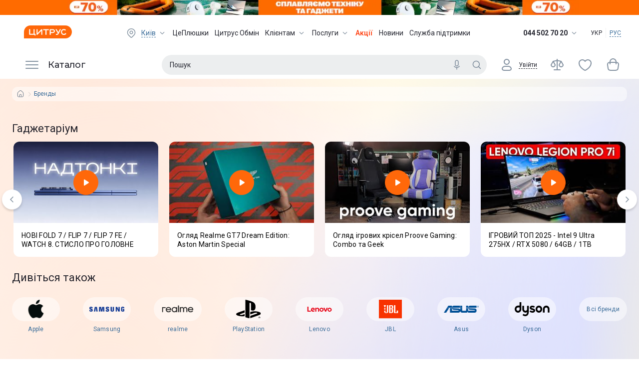

--- FILE ---
content_type: text/html; charset=utf-8
request_url: https://www.ctrs.com.ua/brands/puloka/
body_size: 59389
content:
<!DOCTYPE html><html lang="uk"><head><meta charSet="utf-8"/><link rel="preload" as="image" imageSrcSet="/_next/image/?url=http%3A%2F%2Fi.citrus.world%2Fuploads%2Fshares%2F2025%2FSeptember%2Fsplavlyayemo-tehniku-ta-gadzheti%2Fnew%2F640x80.png%3F_t%3D1768320677&amp;w=384&amp;q=75 1x, /_next/image/?url=http%3A%2F%2Fi.citrus.world%2Fuploads%2Fshares%2F2025%2FSeptember%2Fsplavlyayemo-tehniku-ta-gadzheti%2Fnew%2F640x80.png%3F_t%3D1768320677&amp;w=640&amp;q=75 2x"/><title>PULOKA - купити гаджети та аксесуари в інтернет-магазині Цитрус</title><meta data-n-head="ssr" data-hid="viewport" name="viewport" content="width=device-width, minimum-scale=1, initial-scale=1, shrink-to-fit=no, user-scalable=0, viewport-fit=cover"/><meta name="description" content="Купити гаджети та аксесуари PULOKA за вигідними цінами в інтернет-магазині Citrus.ua. Доставка PULOKA по всій Україні: Київ, Харків, Дніпро, Одеса, Львів, Запоріжжя, Миколаїв. ☎: (044) 502-70-20. ❤ Оплата частинами ✈Швидка доставка ➦ Гарантія!"/><meta name="keywords"/><meta name="og:type" property="og:type" content="website"/><link rel="canonical" href="https://www.ctrs.com.ua/brands/puloka/"/><link rel="alternate" href="https://www.ctrs.com.ua/ru/brands/puloka/" hrefLang="ru-UA"/><link rel="alternate" href="https://www.ctrs.com.ua/brands/puloka/" hrefLang="uk-UA"/><meta name="og:site_name" property="og:site_name" content="Интернет-магазин Цитруc"/><meta property="og:site_name" content="Citrus"/><meta property="fb:app_id" content="1104149372991367"/><meta property="og:locale:alternate" content="uk-UA"/><meta property="og:url" content="https://www.ctrs.com.ua/brands/puloka/"/><meta property="og:locale" content="uk-UA"/><meta property="og:title" content="PULOKA - купити гаджети та аксесуари в інтернет-магазині Цитрус"/><meta property="og:description" content="Купити гаджети та аксесуари PULOKA за вигідними цінами в інтернет-магазині Citrus.ua. Доставка PULOKA по всій Україні: Київ, Харків, Дніпро, Одеса, Львів, Запоріжжя, Миколаїв. ☎: (044) 502-70-20. ❤ Оплата частинами ✈Швидка доставка ➦ Гарантія!"/><meta property="og:image"/><base href="/"/><script type="application/ld+json">{"@context":"https://schema.org","@type":"BreadcrumbList","itemListElement":[{"@type":"ListItem","position":1,"item":{"@id":"https://www.ctrs.com.ua/brands","name":"Бренды"}}]}</script><meta name="copyright" lang="uk" content="© Інтернет-магазин Цитрус - гаджети та аксесуари 2000-2026"/><meta name="next-head-count" content="22"/><link rel="preconnect" href="https://i.citrus.world"/><link rel="apple-touch-icon" sizes="180x180" href="/apple-touch-icon.png"/><link rel="icon" type="image/png" sizes="32x32" href="/favicon-32x32.png"/><link rel="icon" type="image/png" sizes="16x16" href="/favicon-16x16.png"/><link rel="manifest" href="/site.webmanifest"/><link rel="mask-icon" href="/safari-pinned-tab.svg" color="#ff680a"/><meta name="msapplication-TileColor" content="#da532c"/><meta name="theme-color" content="#ffffff"/><meta charSet="utf-8"/><meta name="author" content="citrus fe team"/><meta name="facebook-domain-verification" content="2ooxqfgbcfhqz561k1yxsplzkv4cne"/><meta name="google-site-verification" content="DWJUjOJ8u7pCtiAaRZcUO7W3mNvVVJvrP4kcDe4fpTE"/><script type="application/ld+json">{"@context":"http://schema.org","@type":"WebSite","url":"https://www.ctrs.com.ua/","potentialAction":{"@type":"SearchAction","target":"https://www.ctrs.com.ua/search?query={search_term_string}","query-input":"required name=search_term_string"}}</script><script type="application/ld+json">{"@context":"http://schema.org","@type":"Organization","name":"Цитрус — гаджеты и аксессуары","url":"https://www.ctrs.com.ua/","logo":"https://i.citrus.world/pictures/all/svg/citrus_brand_new_logo.svg","foundingDate":"2000","contactPoint":[{"@type":"ContactPoint","telephone":"+38-044-502-70-20","contactType":"Sales"},{"@type":"ContactPoint","telephone":"+38-044-503-70-30","contactType":"Customer Support","email":"support@ctrs.com.ua"}],"sameAs":["https://www.facebook.com/ctrs.com.ua","https://www.instagram.com/citrus_ua/","https://www.linkedin.com/company/citrus-trade-llc"]}</script><link rel="preload" href="/_next/static/media/904be59b21bd51cb-s.p.woff2" as="font" type="font/woff2" crossorigin="anonymous" data-next-font="size-adjust"/><link rel="preload" href="/_next/static/media/47cbc4e2adbc5db9-s.p.woff2" as="font" type="font/woff2" crossorigin="anonymous" data-next-font="size-adjust"/><script id="tgp-shim" data-nscript="beforeInteractive">(function(){var w=window;var q=w.__tgpq||[];var d=null;function s(){if(d){return d.apply(this,arguments)}q.push([].slice.call(arguments))}s.__shim=true;try{var tgp=s}catch(e){}try{Object.defineProperty(w,'tgp',{configurable:true,enumerable:false,get:function(){return s},set:function(fn){d=typeof fn==='function'?fn:null;if(d&&q.length){var items=q.splice(0);for(var i=0;i<items.length;i++){try{d.apply(null,items[i])}catch(e){console.error('[tgp] call failed',e)}}}}})}catch(e){w.tgp=s}w.__tgpq=q})();</script><link rel="preload" href="/_next/static/css/edaae4af39737b25.css" as="style"/><link rel="stylesheet" href="/_next/static/css/edaae4af39737b25.css" data-n-g=""/><link rel="preload" href="/_next/static/css/f6457003b2d7aba7.css" as="style"/><link rel="stylesheet" href="/_next/static/css/f6457003b2d7aba7.css" data-n-p=""/><link rel="preload" href="/_next/static/css/46232f5fc93e7e5a.css" as="style"/><link rel="stylesheet" href="/_next/static/css/46232f5fc93e7e5a.css" data-n-p=""/><noscript data-n-css=""></noscript><script defer="" nomodule="" src="/_next/static/chunks/polyfills-42372ed130431b0a.js"></script><script src="/_next/static/chunks/webpack-4a63362e55597230.js" defer=""></script><script src="/_next/static/chunks/framework-9aed8b29746770a5.js" defer=""></script><script src="/_next/static/chunks/main-a367e84f939d96bc.js" defer=""></script><script src="/_next/static/chunks/pages/_app-10f53dcb26dd38d8.js" defer=""></script><script src="/_next/static/chunks/7420-96ef08d3f5a72e4b.js" defer=""></script><script src="/_next/static/chunks/2720-08855a015b849311.js" defer=""></script><script src="/_next/static/chunks/3623-9165e643702e3e9c.js" defer=""></script><script src="/_next/static/chunks/9554-f45973b2617e6dc9.js" defer=""></script><script src="/_next/static/chunks/5331-b9074f5228eabe41.js" defer=""></script><script src="/_next/static/chunks/247-b18b679381bd2ff7.js" defer=""></script><script src="/_next/static/chunks/6086-9d05439d6ebb3aba.js" defer=""></script><script src="/_next/static/chunks/5463-a54ee51811e989db.js" defer=""></script><script src="/_next/static/chunks/pages/brands/%5B...dynamic%5D-ed6aa2ff39ecd617.js" defer=""></script><script src="/_next/static/0x7Hg92HQO_OXoDHOuYa_/_buildManifest.js" defer=""></script><script src="/_next/static/0x7Hg92HQO_OXoDHOuYa_/_ssgManifest.js" defer=""></script></head><body><div id="__next"><div class="__variable_50b907 __variable_0cb770"><div class="df fdc full rootBg"><header class="Header_header__Lv7NX top-banner-head"><div style="display:none"><a href="/odesa/">odesa</a><a href="/dnipro/">dnipro</a><a href="/kharkiv/">kharkiv</a><a href="/lviv/">lviv</a><a href="/zaporizhzhya/">zaporizhzhya</a><a href="/poltava/">poltava</a><a href="/ternopil/">ternopil</a><a href="/ivano-frankivsk/">ivano-frankivsk</a><a href="/vinnytsia/">vinnytsia</a><a href="/zhytomyr/">zhytomyr</a><a href="/khmelnytskyy/">khmelnytskyy</a><a href="/mykoliyiv/">mykoliyiv</a><a href="/kryvyi-rih/">kryvyi-rih</a><a href="/kropyvnytskyi/">kropyvnytskyi</a></div><div style="background-color:#ff6b00" class="t0 l0 r0 top-banner TopBanner_topBanner__FvJdJ"><a class="df jcc full-height TopBanner_link__ur9f4" href="/actions/splavlyayemo-tehniku-ta-gadzheti/" target="_blank" rel="noreferrer"><span style="box-sizing:border-box;display:inline-block;overflow:hidden;width:initial;height:initial;background:none;opacity:1;border:0;margin:0;padding:0;position:relative;max-width:100%"><span style="box-sizing:border-box;display:block;width:initial;height:initial;background:none;opacity:1;border:0;margin:0;padding:0;max-width:100%"><img style="display:block;max-width:100%;width:initial;height:initial;background:none;opacity:1;border:0;margin:0;padding:0" alt="" aria-hidden="true" src="data:image/svg+xml,%3csvg%20xmlns=%27http://www.w3.org/2000/svg%27%20version=%271.1%27%20width=%27320%27%20height=%2740%27/%3e"/></span><img alt="" srcSet="/_next/image/?url=http%3A%2F%2Fi.citrus.world%2Fuploads%2Fshares%2F2025%2FSeptember%2Fsplavlyayemo-tehniku-ta-gadzheti%2Fnew%2F640x80.png%3F_t%3D1768320677&amp;w=384&amp;q=75 1x, /_next/image/?url=http%3A%2F%2Fi.citrus.world%2Fuploads%2Fshares%2F2025%2FSeptember%2Fsplavlyayemo-tehniku-ta-gadzheti%2Fnew%2F640x80.png%3F_t%3D1768320677&amp;w=640&amp;q=75 2x" src="/_next/image/?url=http%3A%2F%2Fi.citrus.world%2Fuploads%2Fshares%2F2025%2FSeptember%2Fsplavlyayemo-tehniku-ta-gadzheti%2Fnew%2F640x80.png%3F_t%3D1768320677&amp;w=640&amp;q=75" decoding="async" data-nimg="intrinsic" class="TopBanner_topBannerImg__SMd3F" style="position:absolute;top:0;left:0;bottom:0;right:0;box-sizing:border-box;padding:0;border:none;margin:auto;display:block;width:0;height:0;min-width:100%;max-width:100%;min-height:100%;max-height:100%;background-size:cover;background-position:0% 0%;filter:blur(20px);background-image:url(&quot;[data-uri]&quot;)"/><noscript><img alt="" decoding="async" data-nimg="intrinsic" style="position:absolute;top:0;left:0;bottom:0;right:0;box-sizing:border-box;padding:0;border:none;margin:auto;display:block;width:0;height:0;min-width:100%;max-width:100%;min-height:100%;max-height:100%" class="TopBanner_topBannerImg__SMd3F" srcSet="/_next/image/?url=http%3A%2F%2Fi.citrus.world%2Fuploads%2Fshares%2F2025%2FSeptember%2Fsplavlyayemo-tehniku-ta-gadzheti%2Fnew%2F640x80.png%3F_t%3D1768320677&amp;w=384&amp;q=75 1x, /_next/image/?url=http%3A%2F%2Fi.citrus.world%2Fuploads%2Fshares%2F2025%2FSeptember%2Fsplavlyayemo-tehniku-ta-gadzheti%2Fnew%2F640x80.png%3F_t%3D1768320677&amp;w=640&amp;q=75 2x" src="/_next/image/?url=http%3A%2F%2Fi.citrus.world%2Fuploads%2Fshares%2F2025%2FSeptember%2Fsplavlyayemo-tehniku-ta-gadzheti%2Fnew%2F640x80.png%3F_t%3D1768320677&amp;w=640&amp;q=75"/></noscript></span><span style="box-sizing:border-box;display:inline-block;overflow:hidden;width:initial;height:initial;background:none;opacity:1;border:0;margin:0;padding:0;position:relative;max-width:100%"><span style="box-sizing:border-box;display:block;width:initial;height:initial;background:none;opacity:1;border:0;margin:0;padding:0;max-width:100%"><img style="display:block;max-width:100%;width:initial;height:initial;background:none;opacity:1;border:0;margin:0;padding:0" alt="" aria-hidden="true" src="data:image/svg+xml,%3csvg%20xmlns=%27http://www.w3.org/2000/svg%27%20version=%271.1%27%20width=%271039%27%20height=%2730%27/%3e"/></span><img alt="" src="[data-uri]" decoding="async" data-nimg="intrinsic" class="TopBanner_topBannerImg__SMd3F" style="position:absolute;top:0;left:0;bottom:0;right:0;box-sizing:border-box;padding:0;border:none;margin:auto;display:block;width:0;height:0;min-width:100%;max-width:100%;min-height:100%;max-height:100%;background-size:cover;background-position:0% 0%;filter:blur(20px);background-image:url(&quot;[data-uri]&quot;)"/><noscript><img alt="" loading="lazy" decoding="async" data-nimg="intrinsic" style="position:absolute;top:0;left:0;bottom:0;right:0;box-sizing:border-box;padding:0;border:none;margin:auto;display:block;width:0;height:0;min-width:100%;max-width:100%;min-height:100%;max-height:100%" class="TopBanner_topBannerImg__SMd3F" srcSet="/_next/image/?url=https%3A%2F%2Fi.citrus.world%2Fuploads%2Fshares%2F2025%2FSeptember%2Fsplavlyayemo-tehniku-ta-gadzheti%2Fnew%2F2048x60.png%3F_t%3D1768320677&amp;w=1080&amp;q=75 1x, /_next/image/?url=https%3A%2F%2Fi.citrus.world%2Fuploads%2Fshares%2F2025%2FSeptember%2Fsplavlyayemo-tehniku-ta-gadzheti%2Fnew%2F2048x60.png%3F_t%3D1768320677&amp;w=3840&amp;q=75 2x" src="/_next/image/?url=https%3A%2F%2Fi.citrus.world%2Fuploads%2Fshares%2F2025%2FSeptember%2Fsplavlyayemo-tehniku-ta-gadzheti%2Fnew%2F2048x60.png%3F_t%3D1768320677&amp;w=3840&amp;q=75"/></noscript></span></a></div><div class="dn first-line-header Header_headerFirstLine__f9BTE"><div class="main-container df jcsb aic full-width Header_headerFirstLineContainer__vP5Bb"><a class="Header_logo__1cNlA" href="/"><img src="/images/logo.svg" alt="Citrus Logo Image" width="96" height="26"/></a><ul class="df lstn jcsb TopMenu_menu__NZk1a"><li><div class="df aic link"><svg viewBox="0 0 24 24" fill="currentColor" class="icon-component City_location___q6oa"><path fill-rule="evenodd" clip-rule="evenodd" d="M11.9997 3C14.1886 2.99978 16.2887 3.86353 17.8328 5.40211C21.0557 8.61388 21.0557 13.7966 17.8328 17.0083L13.5863 21.2305C12.7087 22.103 11.2913 22.103 10.4137 21.2306L6.16715 17.0094C2.94431 13.7977 2.94428 8.61505 6.16708 5.40328C7.71086 3.86443 9.81083 3.00022 11.9997 3ZM11.9999 4.5C13.7945 4.49982 15.513 5.20813 16.7741 6.46467C19.4086 9.09014 19.4084 13.3203 16.774 15.9458L12.5287 20.1667C12.2362 20.4576 11.7637 20.4576 11.4712 20.1668L7.22582 15.9467C4.59134 13.3212 4.59147 9.09113 7.22606 6.46562C8.48684 5.20883 10.2052 4.50018 11.9999 4.5ZM12.0048 7.50001V7.5L12.0003 7.5C10.0451 7.50014 8.45812 9.0811 8.45053 11.0362C8.44294 12.9913 10.0176 14.5846 11.9727 14.5999C13.9278 14.6152 15.5272 13.0468 15.5503 11.0918H15.5503L15.5503 11.0873C15.5615 9.11775 13.9743 7.51187 12.0048 7.50001ZM9.95052 11.042C9.9549 9.91379 10.8701 9.00131 11.9981 9C13.1376 9.00809 14.0556 9.93696 14.0503 11.0765C14.0358 12.2043 13.1127 13.1088 11.9844 13.0999C10.8555 13.0911 9.94613 12.1711 9.95052 11.042Z" fill="currentColor"></path></svg><span class="City_currentCity__s8wES link link-dashed"></span><svg viewBox="0 0 24 24" fill="currentColor" class="icon-component ArrowTrigger_arrow__bDatM"><path xmlns="http://www.w3.org/2000/svg" fill-rule="evenodd" clip-rule="evenodd" d="M6.46967 9.46717C6.76256 9.17427 7.23744 9.17427 7.53033 9.46717L12 13.9368L16.4697 9.46717C16.7626 9.17427 17.2374 9.17427 17.5303 9.46717C17.8232 9.76006 17.8232 10.2349 17.5303 10.5278L12.5303 15.5278C12.3897 15.6685 12.1989 15.7475 12 15.7475C11.8011 15.7475 11.6103 15.6685 11.4697 15.5278L6.46967 10.5278C6.17678 10.2349 6.17678 9.76006 6.46967 9.46717Z" fill="currentColor"></path></svg></div></li><li class="df aic"><a href="/plushki/">ЦеПлюшки</a></li><li class="df aic"><a href="/obmen/">Цитрус Обмін</a></li><li class="df aic"><div class="dib"><a class="df aic TopMenu_link__BFYCp" href="/about/">Клієнтам<svg viewBox="0 0 24 24" fill="currentColor" class="icon-component TopMenu_trigger__SnlV_ ArrowTrigger_arrow__bDatM"><path xmlns="http://www.w3.org/2000/svg" fill-rule="evenodd" clip-rule="evenodd" d="M6.46967 9.46717C6.76256 9.17427 7.23744 9.17427 7.53033 9.46717L12 13.9368L16.4697 9.46717C16.7626 9.17427 17.2374 9.17427 17.5303 9.46717C17.8232 9.76006 17.8232 10.2349 17.5303 10.5278L12.5303 15.5278C12.3897 15.6685 12.1989 15.7475 12 15.7475C11.8011 15.7475 11.6103 15.6685 11.4697 15.5278L6.46967 10.5278C6.17678 10.2349 6.17678 9.76006 6.46967 9.46717Z" fill="currentColor"></path></svg></a></div></li><li class="df aic"><div class="dib"><a class="df aic TopMenu_link__BFYCp" href="/citrus-services/">Послуги<svg viewBox="0 0 24 24" fill="currentColor" class="icon-component TopMenu_trigger__SnlV_ ArrowTrigger_arrow__bDatM"><path xmlns="http://www.w3.org/2000/svg" fill-rule="evenodd" clip-rule="evenodd" d="M6.46967 9.46717C6.76256 9.17427 7.23744 9.17427 7.53033 9.46717L12 13.9368L16.4697 9.46717C16.7626 9.17427 17.2374 9.17427 17.5303 9.46717C17.8232 9.76006 17.8232 10.2349 17.5303 10.5278L12.5303 15.5278C12.3897 15.6685 12.1989 15.7475 12 15.7475C11.8011 15.7475 11.6103 15.6685 11.4697 15.5278L6.46967 10.5278C6.17678 10.2349 6.17678 9.76006 6.46967 9.46717Z" fill="currentColor"></path></svg></a></div></li><li class="df aic highlight"><a href="/shares/" target="_blank" rel="noreferrer">Акції</a></li><li class="df aic"><a href="/news/" target="_blank" rel="noreferrer">Новини</a></li><li class="df aic"><a href="/support/">Служба підтримки</a></li></ul><div class="df aic"><div class="Phones_trigger__KEpS_"><span class="Phones_phone__iP3ao">044 502 70 20</span><svg viewBox="0 0 24 24" fill="currentColor" class="icon-component ArrowTrigger_arrow__bDatM"><path xmlns="http://www.w3.org/2000/svg" fill-rule="evenodd" clip-rule="evenodd" d="M6.46967 9.46717C6.76256 9.17427 7.23744 9.17427 7.53033 9.46717L12 13.9368L16.4697 9.46717C16.7626 9.17427 17.2374 9.17427 17.5303 9.46717C17.8232 9.76006 17.8232 10.2349 17.5303 10.5278L12.5303 15.5278C12.3897 15.6685 12.1989 15.7475 12 15.7475C11.8011 15.7475 11.6103 15.6685 11.4697 15.5278L6.46967 10.5278C6.17678 10.2349 6.17678 9.76006 6.46967 9.46717Z" fill="currentColor"></path></svg></div><div class="LocaleSwitcher_languages__tkNh_"><span class="LocaleSwitcher_active__eCYtk">УКР</span><div class="LocaleSwitcher_languagesDevider__p3_JP"></div><a href="/ru/brands/puloka/">РУС</a></div></div></div></div><div class="t0 full-width fixed-header Header_headerSecondLine__7y_pv"><div class="Header_headerSecondLineBlur__L8byR"></div><div class="main-container df jcsb fww full-height pr Header_headerSecondLineContainer__YxunC"><div class="MainMenu_root__SbrYw"><div class="mr8"><button type="button" class="dn aic jcfs cup on bd0 menu-trigger MainMenu_catalog__XGU87"><svg viewBox="0 0 32 32" fill="currentColor" class="icon-component MainMenu_icon__s2UM2"><path fill-rule="evenodd" clip-rule="evenodd" d="M3 9a1 1 0 0 1 1-1h24a1 1 0 1 1 0 2H4a1 1 0 0 1-1-1Zm0 7a1 1 0 0 1 1-1h24a1 1 0 1 1 0 2H4a1 1 0 0 1-1-1Zm1 6a1 1 0 1 0 0 2h24a1 1 0 1 0 0-2H4Z"></path></svg><span>Каталог</span></button></div><nav class="dn"><a href="/smartfony/brand-samsung/" title="Samsung Galaxy">Samsung Galaxy</a><a href="/actions/splavlyayemo-tehniku-ta-gadzheti/" title="Сплавляємо до -70%!">Сплавляємо до -70%!</a><a href="/brands/apple/" title="Apple">Apple</a><a href="/smartfony/" title="Смартфони">Смартфони</a><a href="/b-u-iphone/brand-apple/sostoyanie_novyy-20/" title="Новий 2.0">Новий 2.0</a><a href="/energonezalezhnist/" title="Енергетична автономність">Енергетична автономність</a><a href="/ce-outlet/" title="Це outlet">Це outlet</a><a href="/zvuk-i-muzyka/" title="Аудіо">Аудіо</a><a href="/planshety-noutbuki-i-kompyutery/" title="Ноутбуки, планшети, ПК, БФП">Ноутбуки, планшети, ПК, БФП</a><a href="/krasa-ta-zdorovya/" title="Краса та здоров&#x27;я">Краса та здоров&#x27;я</a><a href="/tehnika-dlya-doma/" title="Техніка для дому">Техніка для дому</a><a href="/tehnika-dlya-kuhni/" title="Техніка для кухні">Техніка для кухні</a><a href="/televizori-ta-multimedia/" title="Телевізори та мультимедіа">Телевізори та мультимедіа</a><a href="/gejming/" title="Геймінг">Геймінг</a><a href="/smart-chasy-i-trekery/" title="Смарт-годинники і трекери">Смарт-годинники і трекери</a><a href="/aksessuary-dlya-sredstv-svyazi-noutbukov/" title="Аксесуари для гаджетів">Аксесуари для гаджетів</a><a href="/tovary-dlya-doma-i-auto/" title="Для дому, саду і авто">Для дому, саду і авто</a><a href="/umnyy-dom/" title="Розумний дім">Розумний дім</a><a href="/foto-video/" title="Фото та відео">Фото та відео</a><a href="/samsung-galaxy-ai/" title="Samsung Galaxy AI">Samsung Galaxy AI</a><a href="/smartfony/brand-samsung/seriya_galaxy-s25-fe/" title="Samsung Galaxy S25 FE">Samsung Galaxy S25 FE</a><a href="/smartfony/brand-samsung/seriya_galaxy-s25-edge/" title="Samsung Galaxy S25 Edge">Samsung Galaxy S25 Edge</a><a href="/smartfony/brand-samsung/seriya_galaxy-flip-7-fe/" title="Samsung Galaxy Flip 7 FE">Samsung Galaxy Flip 7 FE</a><a href="/smartfony/brand-samsung/seriya_galaxy-flip-7/" title="Samsung Galaxy Flip 7">Samsung Galaxy Flip 7</a><a href="/smartfony/brand-samsung/seriya_galaxy-fold-7/" title="Samsung Galaxy Fold 7">Samsung Galaxy Fold 7</a><a href="/smartfony/brand-samsung/seriya_galaxy-a07/" title="Samsung Galaxy A07">Samsung Galaxy A07</a><a href="/smart-chasy/brand-samsung/seriya_galaxy-watch8/" title="Samsung Galaxy Watch8">Samsung Galaxy Watch8</a><a href="/smart-chasy/brand-samsung/seriya_galaxy-watch8-classic/" title="Samsung Galaxy Watch8 Classic">Samsung Galaxy Watch8 Classic</a><a href="/smart-chasy/brand-samsung/seriya_galaxy-watch-ultra-2025/" title="Samsung Galaxy Watch Ultra 2025">Samsung Galaxy Watch Ultra 2025</a><a href="/naushniki/brand-samsung/seriya_galaxy-buds-3-pro/" title="Samsung Galaxy Buds 3 Pro">Samsung Galaxy Buds 3 Pro</a><a href="/planshety/brand-samsung/" title="Планшети Samsung Galaxy">Планшети Samsung Galaxy</a><a href="/planshety/brand-samsung/seriya_galaxy-tab-s10-fe-wi-fi_galaxy-tab-s10-fe-5g/" title="Galaxy Tab S10 FE">Galaxy Tab S10 FE</a><a href="/planshety/brand-samsung/seriya_galaxy-tab-s10-feplus-wi-fi_galaxy-tab-s10-feplus-5g/" title="Galaxy Tab S10 FE+">Galaxy Tab S10 FE+</a><a href="/planshety/brand-samsung/seriya_galaxy-tab-a11-wi-fi_galaxy-tab-a11-4g/" title="Galaxy Tab A11">Galaxy Tab A11</a><a href="/planshety/brand-samsung/seriya_galaxy-tab-a11plus-wi-fi_galaxy-tab-a11plus-5g/" title="Galaxy Tab A11+">Galaxy Tab A11+</a><a href="/planshety/brand-samsung/seriya_galaxy-tab-s11-wi-fi_galaxy-tab-s11-5g/" title="Galaxy Tab S11">Galaxy Tab S11</a><a href="/planshety/brand-samsung/seriya_galaxy-tab-s11-ultra-5g/" title="Galaxy Tab S11 Ultra">Galaxy Tab S11 Ultra</a><a href="/planshety/brand-samsung/seriya_galaxy-tab-a9plus-wi-fi-2025_galaxy-tab-a9plus-5g-2025/" title="Galaxy Tab A9+">Galaxy Tab A9+</a><a href="/planshety/brand-samsung/seriya_galaxy-tab-a9-wi-fi_galaxy-tab-a9-4g/" title="Galaxy Tab A9">Galaxy Tab A9</a><a href="/planshety/brand-samsung/seriya_galaxy-tab-s6-lite-lte-2024/" title="Galaxy Tab S6 Lite">Galaxy Tab S6 Lite</a><a href="/smartfony/brand-samsung/" title="Cмартфони Samsung Galaxy">Cмартфони Samsung Galaxy</a><a href="/smartfony/brand-samsung/seriya_galaxy-s25-fe/" title="Samsung Galaxy S25 FE">Samsung Galaxy S25 FE</a><a href="/smartfony/brand-samsung/seriya_galaxy-s25-edge/" title="Samsung Galaxy S25 Edge">Samsung Galaxy S25 Edge</a><a href="/smartfony/brand-samsung/seriya_galaxy-flip-7-fe/" title="Samsung Galaxy Flip 7 FE">Samsung Galaxy Flip 7 FE</a><a href="/smartfony/brand-samsung/seriya_galaxy-flip-7/" title="Samsung Galaxy Flip 7">Samsung Galaxy Flip 7</a><a href="/smartfony/brand-samsung/seriya_galaxy-fold-7/" title="Samsung Galaxy Fold 7">Samsung Galaxy Fold 7</a><a href="/smartfony/brand-samsung/seriya_galaxy-a07/" title="Samsung Galaxy A07">Samsung Galaxy A07</a><a href="/smartfony/brand-samsung/seriya_galaxy-s25/" title="Samsung Galaxy S25">Samsung Galaxy S25</a><a href="/smartfony/brand-samsung/seriya_galaxy-s25-plus/" title="Samsung Galaxy S25 Plus">Samsung Galaxy S25 Plus</a><a href="/smartfony/brand-samsung/seriya_galaxy-s25-ultra/" title="Samsung Galaxy S25 Ultra">Samsung Galaxy S25 Ultra</a><a href="/smartfony/brand-samsung/seriya_galaxy-s24-fe/" title="Samsung Galaxy S24 FE">Samsung Galaxy S24 FE</a><a href="/smartfony/brand-samsung/seriya_galaxy-a26/" title="Samsung Galaxy A26">Samsung Galaxy A26</a><a href="/smartfony/brand-samsung/seriya_galaxy-a36/" title="Samsung Galaxy A36">Samsung Galaxy A36</a><a href="/smartfony/brand-samsung/seriya_galaxy-flip-6/" title="Samsung Galaxy Flip 6">Samsung Galaxy Flip 6</a><a href="/smartfony/brand-samsung/seriya_galaxy-fold-6/" title="Samsung Galaxy Fold 6">Samsung Galaxy Fold 6</a><a href="/naushniki/brand-samsung/" title="Навушники Samsung Galaxy Buds">Навушники Samsung Galaxy Buds</a><a href="/naushniki/navushniki-samsung-galaxy-buds3-fe-gray-773600.html" title="Samsung Galaxy Buds3 FE">Samsung Galaxy Buds3 FE</a><a href="/naushniki/brand-samsung/seriya_galaxy-buds-3/" title="Samsung Galaxy Buds 3">Samsung Galaxy Buds 3</a><a href="/naushniki/brand-samsung/seriya_galaxy-buds-3-pro/" title="Samsung Galaxy Buds 3 Pro">Samsung Galaxy Buds 3 Pro</a><a href="/naushniki/brand-samsung/seriya_galaxy-buds-2/" title="Samsung Galaxy Buds 2">Samsung Galaxy Buds 2</a><a href="/naushniki/brand-samsung/seriya_galaxy-buds-fe/" title="Samsung Galaxy Buds FE">Samsung Galaxy Buds FE</a><a href="/smart-chasy/brand-samsung/" title="Смарт-годинники Samsung Galaxy Watch">Смарт-годинники Samsung Galaxy Watch</a><a href="/smart-chasy/brand-samsung/seriya_galaxy-watch8/" title="Samsung Galaxy Watch8">Samsung Galaxy Watch8</a><a href="/smart-chasy/brand-samsung/seriya_galaxy-watch8-classic/" title="Samsung Galaxy Watch8 Classic">Samsung Galaxy Watch8 Classic</a><a href="/smart-chasy/brand-samsung/seriya_galaxy-watch-ultra-2025/" title="Samsung Galaxy Watch Ultra">Samsung Galaxy Watch Ultra</a><a href="/smart-chasy/brand-samsung/seriya_galaxy-watch6/" title="Samsung Galaxy Watch 6">Samsung Galaxy Watch 6</a><a href="/smart-chasy/brand-samsung/seriya_galaxy-watch6-classic/" title="Samsung Galaxy Watch6 Classic">Samsung Galaxy Watch6 Classic</a><a href="/smart-chasy/brand-samsung/seriya_galaxy-watch-7/" title="Samsung Galaxy Watch 7">Samsung Galaxy Watch 7</a><a href="/smart-chasy/brand-samsung/seriya_galaxy-watch-ultra/" title="Samsung Galaxy Watch Ultra">Samsung Galaxy Watch Ultra</a><a href="/chekhly-dlya-smartfonov/brand-samsung/" title="Аксесуари Samsung">Аксесуари Samsung</a><a href="/chekhly-dlya-smartfonov/brand-samsung/brend-smartfona_samsung/" title="Чохли для смартфонів Samsung original">Чохли для смартфонів Samsung original</a><a href="/chekhly-dlya-smartfonov/brend-smartfona_samsung/?order=price-asc" title="Чохли для смартфонів Samsung від 99 ₴">Чохли для смартфонів Samsung від 99 ₴</a><a href="/chekhly-dlya-planshetov/brand-samsung/brend-plansheta_samsung/" title="Чохли для планшетів Samsung original">Чохли для планшетів Samsung original</a><a href="/chekhly-dlya-planshetov/brend-plansheta_samsung/" title="Чохли для планшетів Samsung">Чохли для планшетів Samsung</a><a href="/zashchitnye-plenki-dlya-smartfonov/brend-smartfona_samsung/" title="Захисне скло та плівки для смартфонів Samsung">Захисне скло та плівки для смартфонів Samsung</a><a href="/zashchitnye-plenki-dlya-planshetov/brend-plansheta_samsung/" title="Захисні плівки для планшетів Samsung">Захисні плівки для планшетів Samsung</a><a href="/zaryadnye-ustroystva-23/brand-samsung/tip_besprovodnye/" title="Зарядні пристрої Samsung Бездротові">Зарядні пристрої Samsung Бездротові</a><a href="/zaryadnye-ustroystva-23/brand-samsung/" title="Зарядні пристрої Samsung">Зарядні пристрої Samsung</a><a href="/stilusy-dlya-ekrana-67/sovmestimyy-brend_android_universalnyy/" title="Стілуси для екрану">Стілуси для екрану</a><a href="/actions/zabigaj-na-vigodu/" title="Знижки на оригінальні аксесуари Samsung">Знижки на оригінальні аксесуари Samsung</a><a href="/citrus-master/" title="Цитрус Майстер для смартфонів">Цитрус Майстер для смартфонів</a><a href="/citrus-master/legkiy-start-668907.html" title="Пакет налаштування &quot;Легкий Старт&quot;">Пакет налаштування &quot;Легкий Старт&quot;</a><a href="/citrus-master/nakleyka-zashchitnogo-stekla-planshet-561255.html" title="Послуга &quot;Наклейка захисного покриття на смартфон&quot;">Послуга &quot;Наклейка захисного покриття на смартфон&quot;</a><a href="/citrus-master/ustanovka-i-nastroyka-mesendzhera-676792.html" title="Послуга &quot;Встановлення та налаштування месенджера&quot;">Послуга &quot;Встановлення та налаштування месенджера&quot;</a><a href="/citrus-master/perenos-kontaktov-13508.html" title="Послуга &quot;Перенесення контактів&quot;">Послуга &quot;Перенесення контактів&quot;</a><a href="/citrus-master/adlock-mobile-protection-12-mes-682848.html" title="Блокувальник реклами AdLock Mobile Protection 12 міс.">Блокувальник реклами AdLock Mobile Protection 12 міс.</a><a href="/citrus-master/chistka-ustroystva-ot-virusov-601161.html" title="Послуга &quot;Чистка пам&#x27;яті на пристрої&quot;">Послуга &quot;Чистка пам&#x27;яті на пристрої&quot;</a><a href="/citrus-master/avast-mobile-security-premium-12-mes-682858.html" title="Антивірус AVAST Mobile Security Premium 12 міс.">Антивірус AVAST Mobile Security Premium 12 міс.</a><a href="/citrus-master/perenos-dannykh-ot-20-gb-601251.html" title="Послуга &quot;Міграція фото/відео до 10 ГБ&quot;">Послуга &quot;Міграція фото/відео до 10 ГБ&quot;</a><a href="/startovye-pakety/" title="Стартовые пакеты">Стартовые пакеты</a><a href="/shares/?type=100" title="Samsung Club by Citrus">Samsung Club by Citrus</a><a href="/obmen/" title="Вигода до -90% з Цитрус Обмін">Вигода до -90% з Цитрус Обмін</a><a href="/gift-certificates/" title="Подарункові сертифікати та карти">Подарункові сертифікати та карти</a><a href="/brands/apple/" title="Новинки Apple">Новинки Apple</a><a href="/smartfony/brand-apple/seriya_iphone-17-pro-max/" title="iPhone 17 Pro Max">iPhone 17 Pro Max</a><a href="/smartfony/brand-apple/seriya_iphone-17-pro/" title="iPhone 17 Pro">iPhone 17 Pro</a><a href="/smartfony/brand-apple/seriya_iphone-air/" title="iPhone Air">iPhone Air</a><a href="/smartfony/brand-apple/seriya_iphone-17/" title="iPhone 17">iPhone 17</a><a href="/planshety/brand-apple/seriya_ipad-11-2025/" title="iPad 11">iPad 11</a><a href="/planshety/brand-apple/seriya_ipad-air-11-2025/" title="iPad Air 11&#x27;&#x27; 2025">iPad Air 11&#x27;&#x27; 2025</a><a href="/planshety/brand-apple/seriya_ipad-air-13-2025/" title="iPad Air 13&#x27;&#x27; 2025">iPad Air 13&#x27;&#x27; 2025</a><a href="/planshety/brand-apple/seriya_ipad-pro-11-2025/" title="iPad Pro 11&#x27;&#x27; 2025">iPad Pro 11&#x27;&#x27; 2025</a><a href="/planshety/brand-apple/seriya_ipad-pro-11-2025/" title="iPad Pro 13&#x27;&#x27; 2025">iPad Pro 13&#x27;&#x27; 2025</a><a href="/noutbuki-i-ultrabuki/brand-apple/seriya_macbook-pro-m5/" title="MacBook Pro M5">MacBook Pro M5</a><a href="/noutbuki-i-ultrabuki/brand-apple/seriya_macbook-air-m4/" title="MacBook Air M4">MacBook Air M4</a><a href="/noutbuki-i-ultrabuki/brand-apple/seriya_macbook-pro-m4-pro/" title="MacBook Pro M4 Pro">MacBook Pro M4 Pro</a><a href="/noutbuki-i-ultrabuki/brand-apple/seriya_macbook-pro-m4-max/" title="MacBook Pro M4 Max">MacBook Pro M4 Max</a><a href="/naushniki/becprovodnaya-garnitura-apple-airpods-pro-3-775198.html" title="AirPods Pro 3">AirPods Pro 3</a><a href="/smart-chasy/brand-apple/seriya_apple-watch-series-11/" title="Apple Watch 11">Apple Watch 11</a><a href="/smart-chasy/brand-apple/seriya_apple-watch-se-3/" title="Apple Watch SE 3">Apple Watch SE 3</a><a href="/smart-chasy/brand-apple/seriya_apple-watch-ultra-3/" title="Apple watch Ultra 3">Apple watch Ultra 3</a><a href="/imac/brand-apple/seriya_apple-imac-m4/" title="iMac M4">iMac M4</a><a href="/mac-studio/" title="Mac Studio">Mac Studio</a><a href="/naushniki/brand-apple/" title="Airpods">Airpods</a><a href="/naushniki/becprovodnaya-garnitura-apple-airpods-pro-3-775198.html" title="AirPods Pro 3">AirPods Pro 3</a><a href="/naushniki/apple-airpods-4-752177.html" title="AirPods 4">AirPods 4</a><a href="/naushniki/apple-airpods-4-anc-752178.html" title="AirPods 4 ANC">AirPods 4 ANC</a><a href="/naushniki/brand-apple/vid-naushnikov_polnorazmernye/" title="Airpods Max">Airpods Max</a><a href="/naushniki/becprovodnaya-garnitura-apple-airpods-pro-2-usb-c-729213.html" title="Airpods Pro 2">Airpods Pro 2</a><a href="/smartfony/brand-apple/" title="iPhone">iPhone</a><a href="/smartfony/brand-apple/seriya_iphone-17-pro-max/" title="iPhone 17 Pro max">iPhone 17 Pro max</a><a href="/smartfony/brand-apple/seriya_iphone-17-pro/" title="iPhone 17 Pro">iPhone 17 Pro</a><a href="/smartfony/brand-apple/seriya_iphone-air/" title="iPhone Air">iPhone Air</a><a href="/smartfony/brand-apple/seriya_iphone-17/" title="iPhone 17">iPhone 17</a><a href="/smartfony/brand-apple/seriya_iphone-16e/" title="iPhone 16e">iPhone 16e</a><a href="/smartfony/brand-apple/seriya_iphone-16-pro-max/" title="iPhone 16 Pro Max">iPhone 16 Pro Max</a><a href="/smartfony/brand-apple/seriya_iphone-16-pro/" title="iPhone 16 Pro">iPhone 16 Pro</a><a href="/smartfony/brand-apple/seriya_iphone-16-plus/" title="iPhone 16 Plus">iPhone 16 Plus</a><a href="/smartfony/brand-apple/seriya_iphone-16/" title="iPhone 16">iPhone 16</a><a href="/smartfony/brand-apple/seriya_iphone-15-plus/" title="iPhone 15 Plus">iPhone 15 Plus</a><a href="/smartfony/brand-apple/seriya_iphone-15/" title="iPhone 15">iPhone 15</a><a href="/smartfony/brand-apple/seriya_iphone-13/" title="iPhone 13">iPhone 13</a><a href="/smart-chasy/brand-apple/" title="Apple Watch">Apple Watch</a><a href="/smart-chasy/brand-apple/seriya_apple-watch-series-11/" title="Apple Watch 11">Apple Watch 11</a><a href="/smart-chasy/brand-apple/seriya_apple-watch-se-3/" title="Apple Watch SE 3">Apple Watch SE 3</a><a href="/smart-chasy/brand-apple/seriya_apple-watch-ultra-3/" title="Apple watch Ultra 3">Apple watch Ultra 3</a><a href="/smart-chasy/brand-apple/seriya_apple-watch-series-10/" title="Apple Watch 10">Apple Watch 10</a><a href="/smart-chasy/brand-apple/seriya_apple-watch-se-2024/" title="Apple Watch SE 2024">Apple Watch SE 2024</a><a href="/smart-chasy/brand-apple/seriya_apple-watch-ultra-2/" title="Apple Watch Ultra 2">Apple Watch Ultra 2</a><a href="/smart-chasy/brand-apple/seriya_apple-watch-se-2023/" title="Apple Watch SE 2023">Apple Watch SE 2023</a><a href="/noutbuki-i-ultrabuki/brand-apple/" title="Mac">Mac</a><a href="/noutbuki-i-ultrabuki/brand-apple/seriya_macbook-pro-m5/" title="MacBook Pro M5">MacBook Pro M5</a><a href="/noutbuki-i-ultrabuki/brand-apple/seriya_macbook-pro-m4/" title="MacBook Pro M4">MacBook Pro M4</a><a href="/noutbuki-i-ultrabuki/brand-apple/seriya_macbook-pro-m4-max/" title="MacBook Pro M4 Max">MacBook Pro M4 Max</a><a href="/noutbuki-i-ultrabuki/brand-apple/seriya_macbook-pro-m4-pro/" title="MacBook Pro M4 Pro">MacBook Pro M4 Pro</a><a href="/noutbuki-i-ultrabuki/brand-apple/seriya_macbook-air-m4/" title="MacBook Air M4">MacBook Air M4</a><a href="/noutbuki-i-ultrabuki/brand-apple/lineyka_macbook-air/seriya_macbook-air-m3/" title="Macbook Air M3">Macbook Air M3</a><a href="/noutbuki-i-ultrabuki/brand-apple/seriya_macbook-air-m2/" title="Macbook Air M2">Macbook Air M2</a><a href="/noutbuki-i-ultrabuki/brand-apple/seriya_macbook-air-m1/" title="Macbook Air M1">Macbook Air M1</a><a href="/imac/brand-apple/seriya_apple-imac-m4/" title="iMac M4">iMac M4</a><a href="/mac-mini/protsessor_apple-m4/" title="Mac mini M4">Mac mini M4</a><a href="/mac-mini/apple-mac-mini-m4-pro-chip-16gpu24ram512gb-2024-754998.html" title="Mac mini M4 Pro">Mac mini M4 Pro</a><a href="/planshety/brand-apple/" title="iPad">iPad</a><a href="/planshety/brand-apple/seriya_ipad-air-11-2025/" title="iPad Air 11&#x27;&#x27; 2025">iPad Air 11&#x27;&#x27; 2025</a><a href="/planshety/brand-apple/seriya_ipad-air-13-2025/" title="iPad Air 13&#x27;&#x27; 2025">iPad Air 13&#x27;&#x27; 2025</a><a href="/planshety/brand-apple/seriya_ipad-11-2025/" title="iPad 11">iPad 11</a><a href="/planshety/brand-apple/seriya_ipad-10-wi-fi-2022/" title="iPad 10 Wi-Fi">iPad 10 Wi-Fi</a><a href="/planshety/brand-apple/seriya_ipad-pro-11-2025/" title="iPad Pro 11&#x27;&#x27; 2025">iPad Pro 11&#x27;&#x27; 2025</a><a href="/planshety/brand-apple/seriya_ipad-pro-13-2025/" title="iPad Pro 13&#x27;&#x27; 2025">iPad Pro 13&#x27;&#x27; 2025</a><a href="/planshety/brand-apple/seriya_ipad-pro-11-2024/" title="iPad Pro 11&quot; 2024">iPad Pro 11&quot; 2024</a><a href="/planshety/brand-apple/seriya_ipad-pro-13-2024/" title="iPad Pro 13&quot; 2024">iPad Pro 13&quot; 2024</a><a href="/planshety/brand-apple/seriya_ipad-air-11-2024/" title="iPad Air 11&quot; 2024">iPad Air 11&quot; 2024</a><a href="/planshety/brand-apple/seriya_ipad-air-13-2024/" title="iPad Air 13&quot; 2024">iPad Air 13&quot; 2024</a><a href="/planshety/brand-apple/seriya_ipad-mini-83-2024/" title="iPad mini 2024">iPad mini 2024</a><a href="/mediapleery/brand-apple/" title="Apple TV">Apple TV</a><a href="/mac-studio/" title="Mac Studio">Mac Studio</a><a href="/monitory/brand-apple/" title="Studio Display">Studio Display</a><a href="/poiskovye-brelki-i-gps-trekery/brand-apple/" title="AirTag">AirTag</a><a href="/actions/originalni-apple/" title="Аксесуари Apple">Аксесуари Apple</a><a href="/zaryadnye-ustroystva-23/brand-apple/tip_setevye-adaptery/" title="Блоки живлення та адаптери Apple">Блоки живлення та адаптери Apple</a><a href="/kabeli-45/brand-apple/" title="Кабелі Apple">Кабелі Apple</a><a href="/zaryadnye-ustroystva-23/brand-apple/tip_besprovodnye/" title="Бездротові Apple MagSafe">Бездротові Apple MagSafe</a><a href="/stilusy-dlya-ekrana-67/sovmestimyy-brend_apple/" title="Стілуси для екрану Apple Pencil">Стілуси для екрану Apple Pencil</a><a href="/myshi/brand-apple/" title="Миші Apple Magic Mouse">Миші Apple Magic Mouse</a><a href="/klaviatury/brand-apple/" title="Клавіатури Apple Magic">Клавіатури Apple Magic</a><a href="/chekhly-dlya-smartfonov/brend-smartfona_apple/" title="Чохли для iPhone">Чохли для iPhone</a><a href="/chekhly-dlya-planshetov/brend-plansheta_apple/" title="Чохли для iPad">Чохли для iPad</a><a href="/chexly-i-sumki-dlya-noutbukov/podkhodit-dlya-brenda_apple/" title="Чохли та сумки для Macbook">Чохли та сумки для Macbook</a><a href="/aksessuary-dlya-naushnikov/sovmestimyy-brend_apple/" title="Кейси для Airpods">Кейси для Airpods</a><a href="/aksessuary-dlya-smart-chasov/developer_apple/" title="Ремінці для Apple Watch">Ремінці для Apple Watch</a><a href="/aksessuary-dlya-airtag/" title="Аксесуари для Airtag">Аксесуари для Airtag</a><a href="/obmen/" title="Вигода до -90% з Цитрус Обмін">Вигода до -90% з Цитрус Обмін</a><a href="/smartfony/" title="Смартфони">Смартфони</a><a href="/smartfony/brand-samsung/" title="Смартфони Samsung">Смартфони Samsung</a><a href="/smartfony/brand-samsung/seriya_galaxy-s25-fe/" title="Samsung Galaxy S25 FE">Samsung Galaxy S25 FE</a><a href="/smartfony/brand-samsung/seriya_galaxy-s25-edge/" title="Samsung Galaxy S25 Edge">Samsung Galaxy S25 Edge</a><a href="/smartfony/brand-samsung/seriya_galaxy-flip-7-fe/" title="Samsung Galaxy Flip 7 FE">Samsung Galaxy Flip 7 FE</a><a href="/smartfony/brand-samsung/seriya_galaxy-flip-7/" title="Samsung Galaxy Flip 7">Samsung Galaxy Flip 7</a><a href="/smartfony/brand-samsung/seriya_galaxy-fold-7/" title="Samsung Galaxy Fold 7">Samsung Galaxy Fold 7</a><a href="/smartfony/brand-samsung/seriya_galaxy-a07/" title="Samsung Galaxy A07">Samsung Galaxy A07</a><a href="/smartfony/brand-samsung/seriya_galaxy-s25/" title="Samsung Galaxy S25">Samsung Galaxy S25</a><a href="/smartfony/brand-samsung/seriya_galaxy-s25-plus/" title="Samsung Galaxy S25 Plus">Samsung Galaxy S25 Plus</a><a href="/smartfony/brand-samsung/seriya_galaxy-s25-ultra/" title="Samsung Galaxy S25 Ultra">Samsung Galaxy S25 Ultra</a><a href="/smartfony/brand-samsung/seriya_galaxy-a26/" title="Samsung Galaxy A26">Samsung Galaxy A26</a><a href="/smartfony/brand-samsung/seriya_galaxy-a36/" title="Samsung Galaxy A36">Samsung Galaxy A36</a><a href="/smartfony/brand-samsung/seriya_galaxy-a56/" title="Samsung Galaxy A56">Samsung Galaxy A56</a><a href="/smartfony/brand-samsung/seriya_galaxy-s24-fe/" title="Samsung Galaxy S24 FE">Samsung Galaxy S24 FE</a><a href="/smartfony/brand-apple/" title="Смартфони Apple">Смартфони Apple</a><a href="/smartfony/brand-apple/seriya_iphone-17-pro-max/" title="iPhone 17 Pro Max">iPhone 17 Pro Max</a><a href="/smartfony/brand-apple/seriya_iphone-17-pro/" title="iPhone 17 Pro">iPhone 17 Pro</a><a href="/smartfony/brand-apple/seriya_iphone-air/" title="iPhone Air">iPhone Air</a><a href="/smartfony/brand-apple/seriya_iphone-17/" title="iPhone 17">iPhone 17</a><a href="/smartfony/brand-apple/seriya_iphone-16-pro-max/" title="iPhone 16 Pro Max">iPhone 16 Pro Max</a><a href="/smartfony/brand-apple/seriya_iphone-16-plus/" title="iPhone 16 Plus">iPhone 16 Plus</a><a href="/smartfony/brand-apple/seriya_iphone-16/" title="iPhone 16">iPhone 16</a><a href="/smartfony/brand-apple/seriya_iphone-16e/" title="iPhone 16e">iPhone 16e</a><a href="/smartfony/brand-apple/seriya_iphone-15/" title="iPhone 15">iPhone 15</a><a href="/smartfony/brand-apple/seriya_iphone-13/" title="iPhone 13">iPhone 13</a><a href="/smartfony/brand-realme/" title="Смартфони realme">Смартфони realme</a><a href="/smartfony/brand-realme/seriya_15-pro-5g/" title="realme 15 Pro">realme 15 Pro</a><a href="/smartfony/brand-realme/seriya_15t-5g/" title="realme 15T">realme 15T</a><a href="/smartfony/brand-realme/seriya_15-5g/" title="realme 15">realme 15</a><a href="/smartfony/brand-realme/seriya_note-70/" title="realme Note 70">realme Note 70</a><a href="/smartfony/brand-realme/seriya_c71/" title="realme C71">realme C71</a><a href="/smartfony/brand-realme/seriya_realme-gt-7/" title="realme GT 7">realme GT 7</a><a href="/smartfony/brand-realme/seriya_c75/" title="realme C75">realme C75</a><a href="/smartfony/brand-realme/seriya_note-60/" title="realme Note 60">realme Note 60</a><a href="/smartfony/brand-realme/seriya_note-60x/" title="realme Note 60x">realme Note 60x</a><a href="/smartfony/brand-oppo/" title="Смартфони OPPO">Смартфони OPPO</a><a href="/smartfony/brand-oppo/seriya_a5/" title="OPPO A5">OPPO A5</a><a href="/smartfony/brand-oppo/seriya_a5kh/" title="OPPO A5х">OPPO A5х</a><a href="/smartfony/brand-oppo/seriya_a5-pro-4g/" title="OPPO A5 Pro 4G">OPPO A5 Pro 4G</a><a href="/smartfony/brand-oppo/seriya_a5-pro-5g/" title="OPPO A5 Pro 5G">OPPO A5 Pro 5G</a><a href="/smartfony/brand-oppo/seriya_reno13-5g/" title="Oppo Reno13 5G">Oppo Reno13 5G</a><a href="/smartfony/brand-oppo/seriya_reno13-fs-5g/" title="Oppo Reno13 FS 5G">Oppo Reno13 FS 5G</a><a href="/smartfony/brand-oppo/seriya_a3/" title="OPPO  A3">OPPO  A3</a><a href="/smartfony/brand-oppo/seriya_a3x/" title="OPPO A3x">OPPO A3x</a><a href="/smartfony/brand-infinix/" title="Смартфони Infinix">Смартфони Infinix</a><a href="/smartfony/brand-infinix/seriya_smart-10/" title="Infinix SMART 10">Infinix SMART 10</a><a href="/smartfony/brand-infinix/seriya_smart-10-plus/" title="Infinix SMART 10 Plus">Infinix SMART 10 Plus</a><a href="/smartfony/brand-infinix/seriya_hot-60i/" title="Infinix HOT 60i">Infinix HOT 60i</a><a href="/smartfony/brand-infinix/seriya_hot-60-pro/" title="Infinix HOT 60 Pro">Infinix HOT 60 Pro</a><a href="/smartfony/brand-infinix/seriya_hot-60-pro-plus/" title="Infinix HOT 60 Pro Plus">Infinix HOT 60 Pro Plus</a><a href="/smartfony/brand-motorola/" title="Смартфони Motorola">Смартфони Motorola</a><a href="/smartfony/brand-poco/" title="Смартфони POCO">Смартфони POCO</a><a href="/smartfony/brand-xiaomi/" title="Смартфони Xiaomi">Смартфони Xiaomi</a><a href="/smartfony/brand-tecno-mobile/" title="Смартфони TECNO">Смартфони TECNO</a><a href="/mobilnye-telefony/" title="Мобільні телефони">Мобільні телефони</a><a href="/actions/zachohlyatis-dozvoleno/" title="Знижки на чохли до -80%">Знижки на чохли до -80%</a><a href="/chekhly-dlya-smartfonov/brend-smartfona_apple/" title="Чохли на iPhone">Чохли на iPhone</a><a href="/chekhly-dlya-smartfonov/brend-smartfona_universalnyy_poco_motorola_realme_xiaomi_samsung_oppo_oneplus/" title="Чохли на Android">Чохли на Android</a><a href="/kabeli-45/" title="Кабелі">Кабелі</a><a href="/zaryadnye-ustroystva-23/" title="Зарядні пристрої">Зарядні пристрої</a><a href="/zaryadnye-ustroystva-23/tip_besprovodnye/" title="Бездротові зарядки">Бездротові зарядки</a><a href="/zashchitnye-plenki-dlya-smartfonov/" title="Захисне скло та плівка">Захисне скло та плівка</a><a href="/naushniki/" title="Навушники">Навушники</a><a href="/selfi-monopody-i-shtativy/" title="Селфі-моноподи та штативи">Селфі-моноподи та штативи</a><a href="/karty-pamyati/" title="Карти пам&#x27;яті">Карти пам&#x27;яті</a><a href="/portativnye-batarei/" title="Портативні батареї">Портативні батареї</a><a href="/citrus-master/" title="Цитрус Майстер для смартфонів">Цитрус Майстер для смартфонів</a><a href="/citrus-master/legkiy-start-668907.html" title="Пакет налаштування &quot;Легкий Старт&quot;">Пакет налаштування &quot;Легкий Старт&quot;</a><a href="/citrus-master/nakleyka-zashchitnogo-stekla-planshet-561255.html" title="Послуга &quot;Наклейка захисного покриття на смартфон&quot;">Послуга &quot;Наклейка захисного покриття на смартфон&quot;</a><a href="/citrus-master/ustanovka-i-nastroyka-mesendzhera-676792.html" title="Послуга &quot;Встановлення та налаштування месенджера&quot;">Послуга &quot;Встановлення та налаштування месенджера&quot;</a><a href="/citrus-master/perenos-kontaktov-13508.html" title="Послуга &quot;Перенесення контактів&quot;">Послуга &quot;Перенесення контактів&quot;</a><a href="/citrus-master/adlock-mobile-protection-12-mes-682848.html" title="Блокувальник реклами AdLock Mobile Protection 12 міс.">Блокувальник реклами AdLock Mobile Protection 12 міс.</a><a href="/citrus-master/chistka-ustroystva-ot-virusov-601161.html" title="Послуга &quot;Чистка пам&#x27;яті на пристрої&quot;">Послуга &quot;Чистка пам&#x27;яті на пристрої&quot;</a><a href="/citrus-master/avast-mobile-security-premium-12-mes-682858.html" title="Антивірус AVAST Mobile Security Premium 12 міс.">Антивірус AVAST Mobile Security Premium 12 міс.</a><a href="/citrus-master/perenos-dannykh-ot-20-gb-601251.html" title="&quot;Міграція фото/відео до 10 ГБ&quot;">&quot;Міграція фото/відео до 10 ГБ&quot;</a><a href="/startovye-pakety/" title="Стартові пакети">Стартові пакети</a><a href="/obmen/" title="Цитрус Обмін">Цитрус Обмін</a><a href="/gift-certificates/" title="Подарункові сертифікати та карти">Подарункові сертифікати та карти</a><a href="/plushki/" title="Плюшки">Плюшки</a><a href="/portativnye-zaryadnye-stancii/" title="Портативні зарядні станції">Портативні зарядні станції</a><a href="/portativnye-zaryadnye-stancii/brand-ecoflow/" title="EcoFlow">EcoFlow</a><a href="/portativnye-zaryadnye-stancii/brand-bluetti/" title="Bluetti">Bluetti</a><a href="/portativnye-zaryadnye-stancii/brand-jackery/" title="Jackery">Jackery</a><a href="/portativnye-zaryadnye-stancii/brand-2e/" title="2e">2e</a><a href="/portativnye-zaryadnye-stancii/brand-anker/" title="Anker">Anker</a><a href="/portativnye-zaryadnye-stancii/brand-dji/" title="DJI">DJI</a><a href="/istochniki-bespereboynogo-pitaniya/" title="Джерела безперебійного живлення">Джерела безперебійного живлення</a><a href="/istochniki-bespereboynogo-pitaniya/naznachenie_dlya-routera/" title="Джерела безперебійного живлення для роутерів">Джерела безперебійного живлення для роутерів</a><a href="/portativnye-batarei/" title="Повербанки">Повербанки</a><a href="/portativnye-batarei/brand-keephone/" title="Keephone">Keephone</a><a href="/portativnye-batarei/brand-proove/" title="Proove">Proove</a><a href="/portativnye-batarei/brand-apple/" title="Apple">Apple</a><a href="/portativnye-batarei/tip_universalnye/" title="Універсальні">Універсальні</a><a href="/portativnye-batarei/tip_besprovodnye/" title="Бездротові">Бездротові</a><a href="/solnechnye-paneli/" title="Сонячні панелі">Сонячні панелі</a><a href="/cistemi-energonezalezhnosti/" title="Комплекти енергонезалежності">Комплекти енергонезалежності</a><a href="/invertori/" title="Інвертори">Інвертори</a><a href="/generatori/" title="Генератори">Генератори</a><a href="/aksesuari-mobilnih-dzherel-zhivlennya/" title="Аксесуари мобільних джерел живлення">Аксесуари мобільних джерел живлення</a><a href="/setevye-filtry/" title="Мережеві подовжувачі">Мережеві подовжувачі</a><a href="/osveschenie/istochnik-pitaniya_vstroennyy-akkumulyator/" title="Незалежне освітлення">Незалежне освітлення</a><a href="/zaryadnye-ustroystva-23/tip_besprovodnye/" title="Бездротові зарядні пристрої">Бездротові зарядні пристрої</a><a href="/zaryadnye-ustroystva-23/" title="Зарядки для телефону">Зарядки для телефону</a><a href="/b-u-iphone/" title="Б/В iPhone">Б/В iPhone</a><a href="/b-u-iphone/brand-apple/sostoyanie_tse-ok/" title="Це Ок iPhone">Це Ок iPhone</a><a href="/b-u-iphone/brand-apple/sostoyanie_tse-top/" title="Це Топ iPhone">Це Топ iPhone</a><a href="/b-u-iphone/brand-apple/sostoyanie_tse-ideal/" title="Це Ідеал iPhone">Це Ідеал iPhone</a><a href="/b-u-iphone/brand-apple/sostoyanie_tse-norm/" title="Це Норм iPhone">Це Норм iPhone</a><a href="/b-u-iphone/brand-apple/sostoyanie_novyy-20/" title="Новий 2.0">Новий 2.0</a><a href="/b-u-smartfony/" title="Б/В Смартфони">Б/В Смартфони</a><a href="/actions/z-ucinkoyu/" title="Уцінка">Уцінка</a><a href="/actions/z-ucinkoyu/?segment=56952" title="Ноутбуки">Ноутбуки</a><a href="/actions/z-ucinkoyu/?segment=56953" title="Планшети">Планшети</a><a href="/actions/z-ucinkoyu/?segment=56951" title="БФП">БФП</a><a href="/naushniki/brand-apple/" title="Навушники Apple">Навушники Apple</a><a href="/naushniki/becprovodnaya-garnitura-apple-airpods-pro-3-775198.html" title="AirPods Pro 3">AirPods Pro 3</a><a href="/naushniki/apple-airpods-4-752177.html" title="Apple AirPods 4">Apple AirPods 4</a><a href="/naushniki/apple-airpods-4-anc-752178.html" title="Apple AirPods 4 ANC">Apple AirPods 4 ANC</a><a href="/naushniki/brand-apple/seriya_airpods-pro/" title="Apple AirPods Pro">Apple AirPods Pro</a><a href="/naushniki/becprovodnaya-garnitura-apple-airpods-pro-2-usb-c-729213.html" title="Apple AirPods Pro 2">Apple AirPods Pro 2</a><a href="/naushniki/brand-apple/seriya_airpods-max/" title="Apple AirPods Max">Apple AirPods Max</a><a href="/naushniki/" title="Навушники">Навушники</a><a href="/naushniki/brand-jbl/" title="JBL">JBL</a><a href="/naushniki/brand-samsung/" title="Samsung">Samsung</a><a href="/naushniki/brand-marshall/" title="Marshall">Marshall</a><a href="/naushniki/brand-sony/" title="Sony">Sony</a><a href="/naushniki/brand-logitech/" title="Logitech G">Logitech G</a><a href="/naushniki/brand-hator/" title="Hator">Hator</a><a href="/naushniki/brand-razer/" title="Razer">Razer</a><a href="/naushniki/brand-hyperx/" title="HyperX">HyperX</a><a href="/naushniki/brand-proove/" title="Proove">Proove</a><a href="/naushniki/brand-air-music/" title="AIR MUSIC">AIR MUSIC</a><a href="/naushniki/brand-huawei/" title="Huawei">Huawei</a><a href="/naushniki/brand-realme/" title="realme">realme</a><a href="/naushniki/brand-oppo/" title="Oppo">Oppo</a><a href="/naushniki/brand-xiaomi/" title="Xiaomi">Xiaomi</a><a href="/naushniki/brand-philips/" title="Philips">Philips</a><a href="/naushniki/brand-gelius/" title="Gelius">Gelius</a><a href="/naushniki/brand-jlab/" title="Jlab">Jlab</a><a href="/naushniki/brand-black-shark/" title="Black Shark">Black Shark</a><a href="/naushniki/tip-podklyucheniya_besprovodnye/" title="Безпровідні навушники">Безпровідні навушники</a><a href="/naushniki/naznachenie_true-wireless-stereo-tws/" title="True Wireless Stereo (TWS)">True Wireless Stereo (TWS)</a><a href="/naushniki/vid-naushnikov_vkladyshi/" title="Вкладиші">Вкладиші</a><a href="/naushniki/garnitura_da/tip-podklyucheniya_besprovodnye/" title="З мікрофоном">З мікрофоном</a><a href="/naushniki/sistema-aktivnogo-shumopodavleniya_da/" title="З шумозаглушенням">З шумозаглушенням</a><a href="/naushniki/tip-podklyucheniya_besprovodnye/vid-naushnikov_nakladnye/" title="Накладні">Накладні</a><a href="/naushniki/naznachenie_naushniki-dlya-detey/tip-podklyucheniya_besprovodnye/" title="Дитячі">Дитячі</a><a href="/naushniki/tn_dlya-pk/" title="Для ПК">Для ПК</a><a href="/aksessuary-dlya-naushnikov/" title="Аксесуари для навушників">Аксесуари для навушників</a><a href="/aksessuary-dlya-naushnikov/tip_chekhly-dlya-naushnikov/" title="Чохли для навушників">Чохли для навушників</a><a href="/aksessuary-dlya-naushnikov/tip_ambushyury-dlya-naushnikov/" title="Амбушюри для навушників">Амбушюри для навушників</a><a href="/akustika/" title="Акустика">Акустика</a><a href="/akustika/brand-jbl/" title="JBL">JBL</a><a href="/akustika/brand-marshall/" title="Marshall">Marshall</a><a href="/akustika/brand-harman-kardon/" title="Harman Kardon">Harman Kardon</a><a href="/akustika/brand-klipsch/" title="Klipsch">Klipsch</a><a href="/akustika/brand-tribit/" title="Tribit">Tribit</a><a href="/akustika/brand-proove/" title="Proove">Proove</a><a href="/akustika/brand-samsung/" title="Samsung">Samsung</a><a href="/akustika/brand-hifuture/" title="Hifuture">Hifuture</a><a href="/akustika/brand-microlab/" title="Microlab">Microlab</a><a href="/akustika/brand-trust/" title="Trust">Trust</a><a href="/akustika/brand-sonos/" title="Sonos">Sonos</a><a href="/akustika/vid-akustiki_domashniy-kinoteatr/" title="Домашні кінотеатри">Домашні кінотеатри</a><a href="/akustika/vid-akustiki_saundbar/" title="Саундбари">Саундбари</a><a href="/akustika/vid-akustiki_napolnaya/" title="Підлогова">Підлогова</a><a href="/akustika/vid-akustiki_nastolnaya/" title="Настільна">Настільна</a><a href="/akustika/vid-akustiki_portativnaya/" title="Портативна">Портативна</a><a href="/muzikalyue-gadgety/tip-gadzheta_mikrofon/" title="Мікрофони">Мікрофони</a><a href="/muzikalyue-gadgety/tip-gadzheta_mikrofony-petlichnye/" title="Mікрофони петличні">Mікрофони петличні</a><a href="/muzikalyue-gadgety/tip-gadzheta_miksher/" title="Мікшер">Мікшер</a><a href="/muzikalyue-gadgety/tip-gadzheta_pop-filtr/" title="Поп-фільтр">Поп-фільтр</a><a href="/muzikalyue-gadgety/tip-gadzheta_stoyka-dlya-mikrofona/" title="Стійка для мікрофону">Стійка для мікрофону</a><a href="/vinilovi-progravachi/" title="Вінілові програвачі">Вінілові програвачі</a><a href="/noutbuki-i-ultrabuki/" title="Ноутбуки">Ноутбуки</a><a href="/noutbuki-i-ultrabuki/brand-apple/" title="Apple MacBook">Apple MacBook</a><a href="/noutbuki-i-ultrabuki/brand-lenovo/" title="Lenovo">Lenovo</a><a href="/noutbuki-i-ultrabuki/brand-asus/" title="Asus">Asus</a><a href="/noutbuki-i-ultrabuki/brand-acer/" title="Acer">Acer</a><a href="/noutbuki-i-ultrabuki/brand-hp/" title="HP">HP</a><a href="/actions/nouti-dlya-roboti/" title="Ноутбуки для роботи та навчання">Ноутбуки для роботи та навчання</a><a href="/actions/tvij-igrovij-prostir/" title="Ігрові ноутбуки">Ігрові ноутбуки</a><a href="/periferiya/" title="Ігрова периферія">Ігрова периферія</a><a href="/planshety/" title="Планшети">Планшети</a><a href="/planshety/brand-apple/" title="Apple iPad">Apple iPad</a><a href="/planshety/brand-samsung/" title="Samsung">Samsung</a><a href="/planshety/brand-lenovo/" title="Lenovo">Lenovo</a><a href="/planshety/brand-teclast/" title="Teclast">Teclast</a><a href="/planshety/brand-realme/" title="realme">realme</a><a href="/planshety/brand-oppo/" title="Oppo">Oppo</a><a href="/elektronnie-knigi-1/" title="Електронні книги">Електронні книги</a><a href="/elektronnie-knigi-1/brand-pocketbook/" title="PocketBook">PocketBook</a><a href="/elektronnie-knigi-1/screen-diagonal_6_7_78/" title="з діагоналлю 6&quot; - 7,8 &quot;">з діагоналлю 6&quot; - 7,8 &quot;</a><a href="/imac/" title="iMac">iMac</a><a href="/mac-studio/" title="Mac Studio">Mac Studio</a><a href="/monitory/brand-apple/" title="Studio Display">Studio Display</a><a href="/mac-mini/" title="Mac Mini">Mac Mini</a><a href="/personalni-kompyuteri/" title="Персональні комп&#x27;ютери">Персональні комп&#x27;ютери</a><a href="/personalni-kompyuteri/brand-lenovo/" title="Lenovo">Lenovo</a><a href="/personalni-kompyuteri/brand-hp/" title="HP">HP</a><a href="/personalni-kompyuteri/brand-2e/" title="2Е">2Е</a><a href="/personalni-kompyuteri/brand-cobra/" title="COBRA">COBRA</a><a href="/monitory/" title="Монітори">Монітори</a><a href="/monitory/brand-apple/" title="Apple">Apple</a><a href="/monitory/brand-samsung/" title="Samsung">Samsung</a><a href="/monitory/brand-lenovo/" title="Lenovo">Lenovo</a><a href="/monitory/brand-asus/" title="Asus">Asus</a><a href="/monitory/brand-acer/" title="Acer">Acer</a><a href="/monitory/brand-aoc/" title="AOC">AOC</a><a href="/monitory/brand-benq/" title="BenQ">BenQ</a><a href="/monitory/brand-eizo/" title="Eizo">Eizo</a><a href="/monitory/brand-dell/" title="Dell">Dell</a><a href="/monitory/brand-lg/" title="LG">LG</a><a href="/monitory/brand-msi/" title="MSI">MSI</a><a href="/monitory/brand-philips/" title="Philips">Philips</a><a href="/monitory/brand-hyperx/" title="HyperX">HyperX</a><a href="/monitory/brand-iiyama/" title="iiyama">iiyama</a><a href="/graficheskie-planshety/" title="Графічні планшети">Графічні планшети</a><a href="/graficheskie-planshety/brand-wacom/" title="Wacom">Wacom</a><a href="/graficheskie-planshety/brand-xp-pen/" title="XP-PEN">XP-PEN</a><a href="/graficheskie-planshety/brand-huion/" title="HUION">HUION</a><a href="/graficheskie-planshety/brand-veikk/" title="VEIKK">VEIKK</a><a href="/graficheskie-planshety/brand-parblo/" title="Parblo">Parblo</a><a href="/graficheskie-planshety/brand-hismart/" title="HiSmart">HiSmart</a><a href="/graficheskie-planshety/vid_graficheskie-monitory/" title="Графічні монітори">Графічні монітори</a><a href="/graficheskie-planshety/vid_aksessuary/" title="Аксесуари">Аксесуари</a><a href="/monobloki/" title="Моноблоки">Моноблоки</a><a href="/monobloki/brand-lenovo/" title="Lenovo">Lenovo</a><a href="/monobloki/brand-asus/" title="Asus">Asus</a><a href="/monobloki/brand-acer/" title="Acer">Acer</a><a href="/monobloki/brand-hp/" title="HP">HP</a><a href="/monobloki/brand-artline/" title="ARTLINE">ARTLINE</a><a href="/monobloki/brand-dell/" title="Dell">Dell</a><a href="/monobloki/brand-2e/" title="2E">2E</a><a href="/pechat-i-skanirovanie/" title="Оргтехніка">Оргтехніка</a><a href="/istochniki-bespereboynogo-pitaniya/" title="Джерела безперебійного живлення">Джерела безперебійного живлення</a><a href="/printery/" title="Принтери">Принтери</a><a href="/mfu/" title="БФП">БФП</a><a href="/vytratni-materialy-dlya-prynteriv/" title="Витратні матеріали для принтерів">Витратні матеріали для принтерів</a><a href="/periferiya/" title="Комп&#x27;ютерна периферія">Комп&#x27;ютерна периферія</a><a href="/naushniki/naznachenie_igrovye-garnitury/" title="Ігрові гарнітури">Ігрові гарнітури</a><a href="/aksessuary-dlya-naushnikov/" title="Аксесуари для навушників">Аксесуари для навушників</a><a href="/klaviatury/" title="Клавіатури">Клавіатури</a><a href="/aksesuari-dlya-klaviatur/" title="Аксесуари для клавіатур">Аксесуари для клавіатур</a><a href="/myshi/" title="Миші">Миші</a><a href="/kovriki-dlya-myshi/" title="Килимки для миші">Килимки для миші</a><a href="/igrovye-nabory/primenenie_dlya-povsednevnykh-zadach/" title="Набори">Набори</a><a href="/aksessuary-dlya-gejminga/tip-ustroystva_rul-pedali-rychag/" title="Кермо, педалі, важіль">Кермо, педалі, важіль</a><a href="/igrovye-stoly/" title="Столи">Столи</a><a href="/igrovie-kresla/" title="Крісла">Крісла</a><a href="/stilusy-dlya-ekrana-67/" title="Стілуси для екрану">Стілуси для екрану</a><a href="/chekhly-dlya-planshetov/" title="Чохли для планшетів">Чохли для планшетів</a><a href="/chexly-i-sumki-dlya-noutbukov/" title="Чохли та сумки для ноутбуків">Чохли та сумки для ноутбуків</a><a href="/karty-pamyati/" title="Карти пам&#x27;яті">Карти пам&#x27;яті</a><a href="/fleshki/" title="Флеш пам&#x27;ять USB">Флеш пам&#x27;ять USB</a><a href="/vneshnie-zhestkie-diski/" title="Зовнішні жорсткі диски">Зовнішні жорсткі диски</a><a href="/perekhodniki-50/" title="Хаби та перехідники">Хаби та перехідники</a><a href="/setevoe-oborudovanie/" title="Мережеве обладнання">Мережеве обладнання</a><a href="/wi-fi-routery/" title="Wi-Fi роутери">Wi-Fi роутери</a><a href="/zaryadnye-ustroystva-23/" title="Зарядні пристрої">Зарядні пристрої</a><a href="/pidstavki-dlya-noutbukiv/" title="Підставки для ноутбуків">Підставки для ноутбуків</a><a href="/obmen/" title="Цитрус обмін">Цитрус обмін</a><a href="/actions/z-ucinkoyu/" title="Уцінка">Уцінка</a><a href="/actions/to-o-chem-mechtayut/" title="Новинки Dyson">Новинки Dyson</a><a href="/uhod-za-volosami/" title="Догляд за волоссям">Догляд за волоссям</a><a href="/uhod-za-volosami/tip_fen/" title="Фени">Фени</a><a href="/uhod-za-volosami/tip_vypryamiteli/" title="Випрямлячі">Випрямлячі</a><a href="/uhod-za-volosami/tip_ployki-shchiptsy/" title="Плойки-щипці">Плойки-щипці</a><a href="/uhod-za-volosami/tip_fen-shchetka/" title="Фен-щітка">Фен-щітка</a><a href="/uhod-za-volosami/tip_konusnye-ployki/" title="Конусні плойки">Конусні плойки</a><a href="/uhod-za-volosami/tip_staylery/" title="Стайлери">Стайлери</a><a href="/uhod-za-volosami/tip_mashinki-dlya-zavivki-volos/" title="Машинки для завивки волосся">Машинки для завивки волосся</a><a href="/uhod-za-volosami/tip_vypryamiteli/" title="Інше">Інше</a><a href="/mashinki-dlya-strizhki/" title="Стрижка волосся">Стрижка волосся</a><a href="/mashinki-dlya-strizhki/tip_mashinki-dlya-strizhki-volos/" title="Машинки для стрижки волосся">Машинки для стрижки волосся</a><a href="/mashinki-dlya-strizhki/tip_trimmery/" title="Тримери">Тримери</a><a href="/actions/doglyad-za-soboyu-z-philips-ce-citrus/" title="Персональний догляд з Philips">Персональний догляд з Philips</a><a href="/zhenskie-britvy-i-epilyatory/" title="Гаджети для епіляції">Гаджети для епіляції</a><a href="/zhenskie-britvy-i-epilyatory/" title="Епілятори">Епілятори</a><a href="/zhenskie-britvy-i-epilyatory/tip_fotoepilyatory/" title="Фотоепілятори">Фотоепілятори</a><a href="/zhenskie-britvy-i-epilyatory/tip_elektrobritva/" title="Жіночі електробритви">Жіночі електробритви</a><a href="/britvy/" title="Чоловічі електробритви">Чоловічі електробритви</a><a href="/uhod-za-rotovoj-polostyu/" title="Догляд за ротовою порожниною">Догляд за ротовою порожниною</a><a href="/uhod-za-rotovoj-polostyu/tip_zubnaya-shchetka/" title="Зубні щітки">Зубні щітки</a><a href="/nasadki-dlya-zubnih-shitok/" title="Насадки">Насадки</a><a href="/uhod-za-rotovoj-polostyu/tip_irrigator/" title="Іригатори">Іригатори</a><a href="/uhod-za-rotovoj-polostyu/tip_kreplenie-dlya-zubnoy-shchetki/" title="Кріплення для зубної щітки">Кріплення для зубної щітки</a><a href="/sterilizatory/" title="Стерилізатори">Стерилізатори</a><a href="/actions/bud-na-sporti/" title="Все для тренувань та релаксу">Все для тренувань та релаксу</a><a href="/trenazheri-ta-sportivne-obladnannya/" title="Спорт та догляд за тілом">Спорт та догляд за тілом</a><a href="/massazhery/" title="Масажери">Масажери</a><a href="/massazhery/tip_elektrostimulyator/" title="Електростимулятори">Електростимулятори</a><a href="/fitnes-trekery-160/" title="Фітнес-трекери">Фітнес-трекери</a><a href="/smart-vesy-163/" title="Смарт-ваги">Смарт-ваги</a><a href="/begovye-dorozhki/" title="Бігові доріжки">Бігові доріжки</a><a href="/datchiki-dlya-sporta-umnye-skakalki/tip-ustroystva_mat-dlya-yogi/" title="Килимки для йоги">Килимки для йоги</a><a href="/datchiki-dlya-sporta-umnye-skakalki/tip-ustroystva_umnaya-skakalka/" title="Розумні скакалки">Розумні скакалки</a><a href="/datchiki-dlya-sporta-umnye-skakalki/tip-ustroystva_fitnes-rezinka/" title="Гумки для фітнесу">Гумки для фітнесу</a><a href="/kosmetika-i-aksessuary/" title="Засоби захисту">Засоби захисту</a><a href="/ustrojstva-personalnogo-monitoringa/tip-ustroystva_tonometr/" title="Тонометри">Тонометри</a><a href="/smart-termometry/" title="Термометри">Термометри</a><a href="/ustrojstva-personalnogo-monitoringa/tip-ustroystva_pulsoksimetr/" title="Пульсоксиметри">Пульсоксиметри</a><a href="/shares/sam-sobi-kosmetolog/" title="Товари для косметології Geske">Товари для косметології Geske</a><a href="/tehnika-dlya-kosmetologii-i-krasoty/" title="Гаджети для косметології">Гаджети для косметології</a><a href="/tehnika-dlya-kosmetologii-i-krasoty/tip_massazher/zona-primeneniya_dlya-litsa/" title="Масажери для обличчя">Масажери для обличчя</a><a href="/tehnika-dlya-kosmetologii-i-krasoty/tip_shchetki-dlya-litsa/zona-primeneniya_dlya-litsa/" title="Щітки для обличчя">Щітки для обличчя</a><a href="/tehnika-dlya-kosmetologii-i-krasoty/tip_skraber/" title="Скрабери">Скрабери</a><a href="/kosmetika/" title="Косметика">Косметика</a><a href="/tehnika-dlya-kosmetologii-i-krasoty/tip_elektrostimulyator/" title="Електростимулятор">Електростимулятор</a><a href="/tehnika-dlya-kosmetologii-i-krasoty/tip_vakuumnyy-ochistitel/" title="Вакуумні очищувачі">Вакуумні очищувачі</a><a href="/tehnika-dlya-kosmetologii-i-krasoty/tip_apparat-dlya-liftinga/" title="Апарати для ліфтингу">Апарати для ліфтингу</a><a href="/tehnika-dlya-kosmetologii-i-krasoty/tip_led-maski/" title="LED маски">LED маски</a><a href="/kosmeticheskie-zerkala/" title="Косметичні дзеркала">Косметичні дзеркала</a><a href="/tehnika-dlya-kosmetologii-i-krasoty/" title="Б&#x27;юті гаджети за призначенням">Б&#x27;юті гаджети за призначенням</a><a href="/tehnika-dlya-kosmetologii-i-krasoty/naznachenie_ochishchenie/" title="Очищення">Очищення</a><a href="/tehnika-dlya-kosmetologii-i-krasoty/naznachenie_lifting/" title="Ліфтинг">Ліфтинг</a><a href="/tehnika-dlya-kosmetologii-i-krasoty/naznachenie_rasslablenie/" title="Розслаблення">Розслаблення</a><a href="/tehnika-dlya-kosmetologii-i-krasoty/zona-primeneniya_dlya-zony-vokrug-glaz/" title="Догляд за шкірою навколо очей">Догляд за шкірою навколо очей</a><a href="/instrumenty-dlya-manikyura/" title="Манікюрні набори">Манікюрні набори</a><a href="/actions/bezkoshtovna-dostavka-na-najbazhanishe/?segment=41869,44014" title="Безкоштовна доставка">Безкоштовна доставка</a><a href="/bolshaya-tehnika-dlya-doma/" title="Велика техніка для дому">Велика техніка для дому</a><a href="/stiralnye-mashiny/" title="Пральні машини">Пральні машини</a><a href="/sushilnye-mashiny/" title="Сушильні машини">Сушильні машини</a><a href="/vodonagrevateli/" title="Водонагрівачі">Водонагрівачі</a><a href="/aksessuary-dlya-stiralnyh-i-sushilnyh-mashin/" title="Аксесуари для пральних і сушильних машин">Аксесуари для пральних і сушильних машин</a><a href="/klimaticheskaya-tehnika/" title="Кліматична техніка">Кліматична техніка</a><a href="/obogrevateli/" title="Обігрівачі">Обігрівачі</a><a href="/uvlazhniteli-vozduha/" title="Зволожувачі повітря">Зволожувачі повітря</a><a href="/ochistiteli-vozduha/" title="Очищувачі повітря">Очищувачі повітря</a><a href="/kondicionery/" title="Кондиціонери">Кондиціонери</a><a href="/ventilyatory/" title="Вентилятори">Вентилятори</a><a href="/aksessuary-dlya-klimaticheskoy-tehniki/" title="Аксесуари для кліматичної техніки">Аксесуари для кліматичної техніки</a><a href="/pobutova-himiya/" title="Побутова хімія">Побутова хімія</a><a href="/citrus-master/brand-tsitrus-master/tip-uslugi_ustanovka-bytovoy-tekhniki/" title="Встановлення побутової техніки">Встановлення побутової техніки</a><a href="/citrus-master/brand-tsitrus-master/tip-uslugi_ustanovka-bytovoy-tekhniki/" title="Підключення пральної та сушильної машини">Підключення пральної та сушильної машини</a><a href="/citrus-master/brand-tsitrus-master/tip-uslugi_ustanovka-bytovoy-tekhniki/" title="Встановлення кондиціонерів">Встановлення кондиціонерів</a><a href="/citrus-master/brand-tsitrus-master/tip-uslugi_ustanovka-bytovoy-tekhniki/" title="Встановлення водонагрівачів">Встановлення водонагрівачів</a><a href="/dostavka/" title="Доставка">Доставка</a><a href="/uborka/" title="Прибирання">Прибирання</a><a href="/pylesosy/" title="Пилососи">Пилососи</a><a href="/ruchnye-pylesosy/" title="Акумуляторні пилососи">Акумуляторні пилососи</a><a href="/roboty-uborshhiki/" title="Роботи-пилососи">Роботи-пилососи</a><a href="/polotery-i-elektroveniki/" title="Підлогонатирачі та електровіники">Підлогонатирачі та електровіники</a><a href="/okonnye-pylesosy/" title="Віконні пилососи">Віконні пилососи</a><a href="/mini-mojki/" title="Мінімийки">Мінімийки</a><a href="/paroochistiteli/" title="Пароочищувачі">Пароочищувачі</a><a href="/roboty-uborshhiki/brand-dreame/" title="Dreame">Dreame</a><a href="/roboty-uborshhiki/brand-ecovacs/" title="Ecovacs">Ecovacs</a><a href="/roboty-uborshhiki/brand-roborock/" title="Roborock">Roborock</a><a href="/roboty-uborshhiki/brand-eureka/" title="Eureka">Eureka</a><a href="/roboty-uborshhiki/brand-rowenta/" title="Rowenta">Rowenta</a><a href="/roboty-uborshhiki/brand-philips/" title="Philips">Philips</a><a href="/roboty-uborshhiki/brand-samsung/" title="Samsung">Samsung</a><a href="/rashodnye-materialy-i-aksessuary/" title="Витратні матеріали та аксесуари">Витратні матеріали та аксесуари</a><a href="/aksessuary-dlya-robotov-uborshh/" title="Для роботів-пилососів">Для роботів-пилососів</a><a href="/aksessuary-dlya-pylesosov/" title="Для пилососів">Для пилососів</a><a href="/aksessuary-dlya-poloterov-i-elektroshvabry/" title="Для натирачів та електрошвабр">Для натирачів та електрошвабр</a><a href="/aksessuary-dlya-tehniki-karcher/" title="Для техніки Karcher">Для техніки Karcher</a><a href="/uhod-za-odezhdoj/" title="Догляд за одягом">Догляд за одягом</a><a href="/utyugi/" title="Праски">Праски</a><a href="/otparivateli/" title="Відпарювачі">Відпарювачі</a><a href="/utyugi/tip-ustroystva_parovaya-sistema/" title="Парогенератори">Парогенератори</a><a href="/prasuvalni-sistemi/" title="Прасувальна система">Прасувальна система</a><a href="/sushilnye-mashiny/tip_parovye-shkafy/" title="Парові шафи">Парові шафи</a><a href="/mashinki-dlya-vidalennya-kovtunciv/" title="Тримери для тканини">Тримери для тканини</a><a href="/prasuvalni-doshki/" title="Прасувальні дошки">Прасувальні дошки</a><a href="/umnyy-dom/" title="Розумний дім">Розумний дім</a><a href="/umnoe-osveshchenie/" title="Розумне освітлення">Розумне освітлення</a><a href="/lifestyle/naznachenie_dlya-sada/" title="Розумні горщики та сад">Розумні горщики та сад</a><a href="/lifestyle/naznachenie_dlya-vannoy/" title="Корисні гаджети для ванної">Корисні гаджети для ванної</a><a href="/umnye-sireny-i-signalizacii/" title="Розумні сирени і сигналізації">Розумні сирени і сигналізації</a><a href="/ustroystva-i-datchiki-bezopasnosti/" title="Пристрої і датчики безпеки">Пристрої і датчики безпеки</a><a href="/umnye-rozetki/" title="Розумні розетки">Розумні розетки</a><a href="/videonablyudenie/" title="Відеоспостереження">Відеоспостереження</a><a href="/energonezalezhnist/" title="Джерела живлення">Джерела живлення</a><a href="/generatori/" title="Генератори">Генератори</a><a href="/solnechnye-paneli/" title="Сонячні панелі">Сонячні панелі</a><a href="/cistemi-energonezalezhnosti/" title="Комплекти енергонезалежності">Комплекти енергонезалежності</a><a href="/invertori/" title="Інвертори">Інвертори</a><a href="/aksesuari-mobilnih-dzherel-zhivlennya/" title="Аксесуари для джерел живлення">Аксесуари для джерел живлення</a><a href="/setevye-filtry/" title="Мережеві фільтри">Мережеві фільтри</a><a href="/santehnika/" title="Сантехніка">Сантехніка</a><a href="/rakovini/" title="Раковини">Раковини</a><a href="/mijki/" title="Мийки">Мийки</a><a href="/zmishuvachi/" title="Змішувачі">Змішувачі</a><a href="/zmishuvach-dlya-bide/zmishuvach-dlya-bide-deante-silia-z-gigenichnim-dushem-titan-bqs-d34m-760004.html" title="Змішувач для біде">Змішувач для біде</a><a href="/dushovi-sistemi-ta-zmishuvachi/" title="Душові системи та змішувачі">Душові системи та змішувачі</a><a href="/sifoni/" title="Сіфони">Сіфони</a><a href="/piddoni-dushovi/" title="Піддони душові">Піддони душові</a><a href="/unitazi-ta-bide/" title="Унітази та біде">Унітази та біде</a><a href="/instalyacijni-sistemi/" title="Інсталяційні системи">Інсталяційні системи</a><a href="/rushnikosushki/" title="Рушникосушки">Рушникосушки</a><a href="/aksesuari-dlya-santehniki/" title="Аксесуари для сантехніки">Аксесуари для сантехніки</a><a href="/begovye-dorozhki/" title="Бігові доріжки">Бігові доріжки</a><a href="/smart-vesy-163/" title="Смарт ваги">Смарт ваги</a><a href="/massazhery/" title="Масажери">Масажери</a><a href="/datchiki-dlya-sporta-umnye-skakalki/kovrik-dlya-yogi-yunmai-ymyg-t802-692438.html" title="Килимки для йоги">Килимки для йоги</a><a href="/datchiki-dlya-sporta-umnye-skakalki/tip-ustroystva_pulsometr/" title="Пульсометри">Пульсометри</a><a href="/datchiki-dlya-sporta-umnye-skakalki/tip-ustroystva_umnaya-skakalka/" title="Розумні скакалки">Розумні скакалки</a><a href="/krupnaya-tehnika/" title="Велика техніка для кухні">Велика техніка для кухні</a><a href="/holodilniki/" title="Холодильники">Холодильники</a><a href="/mikrovolnovki/" title="Мікрохвильовки">Мікрохвильовки</a><a href="/posudomoechnye-mashiny/" title="Посудомийні машини">Посудомийні машини</a><a href="/plity/" title="Плити">Плити</a><a href="/vstraivaemye-varochnye-poverhnosti/" title="Варильні поверхні">Варильні поверхні</a><a href="/duhovye-shkafy/" title="Духові шафи">Духові шафи</a><a href="/morozilnye-kamery/" title="Морозильні камери">Морозильні камери</a><a href="/vytyazhki/" title="Витяжки">Витяжки</a><a href="/morozilnye-kamery/tip-kholodilnika_ldogenerator/" title="Льодогенератори">Льодогенератори</a><a href="/vstraivaemye-varochnye-poverhnosti/" title="Варильні поверхні">Варильні поверхні</a><a href="/duhovye-shkafy/" title="Духові шафи">Духові шафи</a><a href="/vytyazhki/" title="Витяжки">Витяжки</a><a href="/posudomoechnye-mashiny/" title="Посудомийні машини">Посудомийні машини</a><a href="/holodilniki/" title="Холодильники">Холодильники</a><a href="/morozilnye-kamery/" title="Морозильні камери">Морозильні камери</a><a href="/mikrovolnovki/" title="Мікрохвильові печі">Мікрохвильові печі</a><a href="/citrus-master/brand-tsitrus-master/tip-uslugi_ustanovka-bytovoy-tekhniki/" title="Встановлення та підключення побутової техніки">Встановлення та підключення побутової техніки</a><a href="/citrus-master/brand-tsitrus-master/tip-uslugi_ustanovka-bytovoy-tekhniki/tip-ustroystva_kholodilnik/" title="Підключення холодильника">Підключення холодильника</a><a href="/citrus-master/brand-tsitrus-master/tip-uslugi_ustanovka-bytovoy-tekhniki/tip-ustroystva_elektricheskiy-dukhovoy-shkaf/" title="Підключення плити, духової шафи та варильної поверхні">Підключення плити, духової шафи та варильної поверхні</a><a href="/citrus-master/brand-tsitrus-master/tip-uslugi_ustanovka-bytovoy-tekhniki/tip-ustroystva_vytyazhka/" title="Встановлення витяжки">Встановлення витяжки</a><a href="/citrus-master/brand-tsitrus-master/tip-uslugi_ustanovka-bytovoy-tekhniki/tip-ustroystva_posudomoechnaya-mashina/" title="Підключення посудомийної машини">Підключення посудомийної машини</a><a href="/melkaya-tehnika-dlya-kuhni" title="Дрібна побутова техніка">Дрібна побутова техніка</a><a href="/grili/" title="Грилі">Грилі</a><a href="/multivarki/" title="Мультиварки">Мультиварки</a><a href="/blendery/" title="Блендери">Блендери</a><a href="/multipech-i-aerogril/" title="Мультипіч та аерогриль">Мультипіч та аерогриль</a><a href="/kuhonnye-mashiny/" title="Кухонні машини">Кухонні машини</a><a href="/kuhonnye-kombayny/" title="Кухонні комбайни">Кухонні комбайни</a><a href="/hlebopechki/" title="Хлібопічки">Хлібопічки</a><a href="/tostery/" title="Тостери">Тостери</a><a href="/miksery/" title="Міксери">Міксери</a><a href="/yogurtnicy/" title="Йогуртниці">Йогуртниці</a><a href="/elektrochayniki/" title="Електрочайники">Електрочайники</a><a href="/buterbrodnicy-i-vafelnicy/" title="Бутербродниці та вафельниці">Бутербродниці та вафельниці</a><a href="/frityurnicy/" title="Фритюрниці">Фритюрниці</a><a href="/myasorubki/" title="М&#x27;ясорубки">М&#x27;ясорубки</a><a href="/lomterezki/" title="Ломтерізки">Ломтерізки</a><a href="/sokovyzhimalki/" title="Соковитискачі">Соковитискачі</a><a href="/kuxonnye-vesy/" title="Кухонні ваги">Кухонні ваги</a><a href="/nastolnye-plity/" title="Настільні плити">Настільні плити</a><a href="/posuda/" title="Посуд">Посуд</a><a href="/tehnika-dlya-kofe/" title="Техніка для кави">Техніка для кави</a><a href="/kofemashiny/" title="Кавомашини">Кавомашини</a><a href="/kofevarki/" title="Кавоварки">Кавоварки</a><a href="/kofemolki/" title="Кавомолки">Кавомолки</a><a href="/kapuchinatory/" title="Капучинатори">Капучинатори</a><a href="/kofe/" title="Кава">Кава</a><a href="/chistyashchie-sredstva-dlya-kofemashin/" title="Засоби для чищення для кавоварок">Засоби для чищення для кавоварок</a><a href="/sushki-dlya-fruktov-i-ovoshchey/" title="Сушки для фруктів та овочів">Сушки для фруктів та овочів</a><a href="/vakuumnij-pakuvalnik/" title="Вакууматори">Вакууматори</a><a href="/prochie-tovary-dlya-kuhni/" title="Інші товари для кухні">Інші товари для кухні</a><a href="/actions/bolshaya-bytovaya-tehnika-eto-citrus/" title="Безкоштовна доставка">Безкоштовна доставка</a><a href="/citrus-master/podklyuchenie-kholodilnika-standard-676742.html" title="Підключення холодильника">Підключення холодильника</a><a href="/citrus-master/podklyuchenie-elektricheskikh-priborov-plity-dukhovye-shkafy-poverkhnosti-econom-676724.html" title="Підключення плит, духових шаф, поверхонь">Підключення плит, духових шаф, поверхонь</a><a href="/citrus-master/podklyuchenie-stiralnykh-mashin-posudomoechnykh-mashin-econom-676728.html" title="Підключення посудомийних, сушильних та пральних машин">Підключення посудомийних, сушильних та пральних машин</a><a href="/citrus-master/ustanovka-vytyazhki-econom-678970.html" title="Встановлення витяжки">Встановлення витяжки</a><a href="/pobutova-himiya/" title="Побутова хімія">Побутова хімія</a><a href="/televizory/" title="Усі телевізори">Усі телевізори</a><a href="/televizory/brand-samsung/" title="Samsung">Samsung</a><a href="/televizory/brand-lg/" title="LG">LG</a><a href="/televizory/brand-hisense/" title="Hisense">Hisense</a><a href="/televizory/brand-tcl/" title="TCL">TCL</a><a href="/televizory/brand-kivi/" title="Kivi">Kivi</a><a href="/televizory/brand-sony/" title="Sony">Sony</a><a href="/televizory/brand-philips/" title="Philips">Philips</a><a href="/televizory/brand-gazer/" title="Gazer">Gazer</a><a href="/televizory/brand-2e/" title="2Е">2Е</a><a href="/televizory/brand-ergo/" title="ERGO">ERGO</a><a href="/televizory/brand-satelit/" title="Satelit">Satelit</a><a href="/televizory/brand-skyworth/" title="Skyworth">Skyworth</a><a href="/televizory/brand-samsung/" title="Телевізори Samsung">Телевізори Samsung</a><a href="/televizory/brand-samsung/diagonal_32/" title="Samsung 32&quot;">Samsung 32&quot;</a><a href="/televizory/brand-samsung/diagonal_43/" title="Samsung 43&quot;">Samsung 43&quot;</a><a href="/televizory/brand-samsung/diagonal_50/" title="Samsung 50&quot;">Samsung 50&quot;</a><a href="/televizory/brand-samsung/diagonal_55/" title="Samsung 55&quot;">Samsung 55&quot;</a><a href="/televizory/brand-lg/" title="Телевізори LG">Телевізори LG</a><a href="/televizory/brand-lg/diagonal_32/" title="LG 32&quot;">LG 32&quot;</a><a href="/televizory/brand-lg/diagonal_43/" title="LG 43&quot;">LG 43&quot;</a><a href="/televizory/brand-lg/diagonal_50/" title="LG 50&quot;">LG 50&quot;</a><a href="/televizory/brand-lg/diagonal_55/" title="LG 55&quot;">LG 55&quot;</a><a href="/televizory/brand-lg/diagonal_65/" title="LG 65&quot;">LG 65&quot;</a><a href="/televizory/brand-lg/diagonal_75/" title="LG 75&quot;">LG 75&quot;</a><a href="/televizory/brand-tcl/" title="Телевізори TCL">Телевізори TCL</a><a href="/televizory/brand-tcl/diagonal_43/" title="TCL 43&quot;">TCL 43&quot;</a><a href="/televizory/brand-tcl/diagonal_50/" title="TCL 50&quot;">TCL 50&quot;</a><a href="/televizory/brand-tcl/diagonal_55/" title="TCL 55&quot;">TCL 55&quot;</a><a href="/televizory/brand-tcl/diagonal_65/" title="TCL 65&quot;">TCL 65&quot;</a><a href="/televizory/brand-hisense/" title="Телевізори Hisense">Телевізори Hisense</a><a href="/televizory/brand-hisense/diagonal_32/" title="Hisense 32&quot;">Hisense 32&quot;</a><a href="/televizory/brand-hisense/diagonal_43/" title="Hisense 43&quot;">Hisense 43&quot;</a><a href="/televizory/brand-hisense/diagonal_50/" title="Hisense 50&quot;">Hisense 50&quot;</a><a href="/televizory/brand-hisense/diagonal_55/" title="Hisense 55&quot;">Hisense 55&quot;</a><a href="/televizory/brand-hisense/diagonal_65/" title="Hisense 65&quot;">Hisense 65&quot;</a><a href="/televizory/brand-hisense/diagonal_75/" title="Hisense 75&quot;">Hisense 75&quot;</a><a href="/televizory/brand-hisense/diagonal_85/" title="Hisense 85&quot;">Hisense 85&quot;</a><a href="/televizory/brand-gazer/" title="Телевізори Gazer">Телевізори Gazer</a><a href="/televizory/brand-gazer/diagonal_32/" title="Gazer 32&quot;">Gazer 32&quot;</a><a href="/televizory/brand-gazer/diagonal_43/" title="Gazer 43&quot;">Gazer 43&quot;</a><a href="/televizory/brand-gazer/diagonal_50/" title="Gazer 50&quot;">Gazer 50&quot;</a><a href="/gazer-universe/" title="Метавсесвіт Gazer">Метавсесвіт Gazer</a><a href="/televizory/diagonal_32/" title="32&quot;">32&quot;</a><a href="/televizory/diagonal_43/" title="43&quot;">43&quot;</a><a href="/televizory/diagonal_50/" title="50&quot;">50&quot;</a><a href="/televizory/diagonal_55/" title="55&quot;">55&quot;</a><a href="/televizory/diagonal_65/" title="65&quot;">65&quot;</a><a href="/televizory/naznachenie_igrovye/" title="Ігрові">Ігрові</a><a href="/televizory/naznachenie_dlya-spalnoy/" title="Для спальної">Для спальної</a><a href="/televizory/naznachenie_dlya-kukhni/" title="Для кухні">Для кухні</a><a href="/televizory/naznachenie_dlya-gostinoy/" title="Для вітальні">Для вітальні</a><a href="/televizory/naznachenie_dlya-detskoy/" title="Для дитячої">Для дитячої</a><a href="/televizory/tv-type_led/" title="LED">LED</a><a href="/televizory/tv-type_oled/" title="OLED">OLED</a><a href="/televizory/tv-type_qled/" title="QLED">QLED</a><a href="/televizory/tv-type_dled/" title="DLED">DLED</a><a href="/televizory/tv-type_nano-cell/" title="NanoCell">NanoCell</a><a href="/televizory/tv-type_direct-led/" title="Direct LED">Direct LED</a><a href="/televizory/tv-type_neo-qled/" title="Neo QLED">Neo QLED</a><a href="/televizory/hd-format_hd-1366-x-768/" title="HD (1366 x 768)">HD (1366 x 768)</a><a href="/televizory/hd-format_full-hd-1920-x-1080/" title="Full HD (1920 x 1080)">Full HD (1920 x 1080)</a><a href="/televizory/hd-format_4k-uhd-3840-x-2160/" title="4К UHD (3840 x 2160)">4К UHD (3840 x 2160)</a><a href="/televizory/hd-format_8k-uhd-7680-x-4320/" title="8K UHD (7680 x 4320)">8K UHD (7680 x 4320)</a><a href="/kronshtejny-i-krepleniya/" title="Кронштейни та кріплення">Кронштейни та кріплення</a><a href="/kronshtejny-i-krepleniya/tip-krepleniya_povorotno-naklonnaya/" title="З нахилом">З нахилом</a><a href="/kronshtejny-i-krepleniya/tip-krepleniya_povorotno-naklonnaya/" title="Поворотні з нахилом">Поворотні з нахилом</a><a href="/kronshtejny-i-krepleniya/tip-krepleniya_fiksirovannaya/" title="Фіксовані">Фіксовані</a><a href="/proektory/" title="Проектори">Проектори</a><a href="/proektory/brand-samsung/" title="Samsung">Samsung</a><a href="/proektory/brand-epson/" title="Epson">Epson</a><a href="/proektory/brand-acer/" title="Acer">Acer</a><a href="/proektory/brand-asus/" title="Asus">Asus</a><a href="/proektory/brand-xgimi/" title="Xgimi">Xgimi</a><a href="/proektory/brand-aopen/" title="AOpen">AOpen</a><a href="/proektory/formfaktor_portativnye-proektory/" title="Портативні проектори">Портативні проектори</a><a href="/proektory/formfaktor_statsionarnye-proektory/" title="Стаціонарні проектори">Стаціонарні проектори</a><a href="/mediapleery/" title="Медіаплеєри">Медіаплеєри</a><a href="/mediapleery/brand-apple/" title="Apple TV">Apple TV</a><a href="/mediapleery/brand-xiaomi/" title="Xiaomi">Xiaomi</a><a href="/mediapleery/brand-inext/" title="Inext">Inext</a><a href="/akustika/vid-akustiki_saundbar/" title="Саундбари">Саундбари</a><a href="/akustika/brand-samsung/vid-akustiki_saundbar/" title="Samsung">Samsung</a><a href="/akustika/brand-jbl/vid-akustiki_saundbar/" title="JBL">JBL</a><a href="/akustika/brand-harman-kardon/vid-akustiki_saundbar/" title="Harman Kardon">Harman Kardon</a><a href="/akustika/brand-lg/" title="LG">LG</a><a href="/akustika/brand-sonos/vid-akustiki_saundbar/" title="Sonos">Sonos</a><a href="/firmennye-ramki-dlya-tv/" title="Змінні рамки для ТВ">Змінні рамки для ТВ</a><a href="/wi-fi-routery/" title="Wi-Fi роутери">Wi-Fi роутери</a><a href="/wi-fi-routery/brand-mikrotik/" title="MikroTik">MikroTik</a><a href="/wi-fi-routery/brand-asus/" title="Asus">Asus</a><a href="/wi-fi-routery/brand-netgear/" title="Netgear">Netgear</a><a href="/wi-fi-routery/brand-tp-link/" title="TP-Link">TP-Link</a><a href="/wi-fi-routery/brand-huawei/" title="Huawei">Huawei</a><a href="/wi-fi-routery/brand-xiaomi/" title="Xiaomi">Xiaomi</a><a href="/wi-fi-routery/brand-tenda/" title="Tenda">Tenda</a><a href="/wi-fi-routery/brand-mercusys/" title="Mercusys">Mercusys</a><a href="/wi-fi-routery/brand-netis/" title="Netis">Netis</a><a href="/wi-fi-routery/brand-acer/" title="Acer">Acer</a><a href="https://promo.ctrs.com.ua/game-center/" title="Центр Гейма">Центр Гейма</a><a href="/igrovye-pristavki/" title="Ігрові консолі">Ігрові консолі</a><a href="/igrovye-pristavki/brand-playstation/seriya_playstation-5-slim/" title="PlayStation 5 Slim">PlayStation 5 Slim</a><a href="/igrovye-pristavki/brand-microsoft/" title="Xbox">Xbox</a><a href="/igrovye-pristavki/brand-2e/" title="2Е">2Е</a><a href="/igrovye-pristavki/tip-konsoli_portativnaya-konsol/" title="Портативні консолі">Портативні консолі</a><a href="/igrovye-pristavki/brand-playstation/tip-konsoli_portativnaya-konsol/" title="PlayStation Portal">PlayStation Portal</a><a href="/igrovye-pristavki/brand-lenovo/seriya_lenovo-legion-go/" title="Lenovo Legion Go">Lenovo Legion Go</a><a href="/igrovye-pristavki/brand-nintendo/" title="Nintendo Switch">Nintendo Switch</a><a href="/igrovye-pristavki/brand-valve/" title="Valve Steam Deck">Valve Steam Deck</a><a href="/igrovye-pristavki/brand-msi/" title="MSI Claw">MSI Claw</a><a href="/igrovye-pristavki/brand-game-box/" title="Game Box">Game Box</a><a href="/games/" title="Ігри">Ігри</a><a href="/games/brand-playstation/" title="для PlayStation">для PlayStation</a><a href="/games/brand-nintendo/" title="для Nintendo">для Nintendo</a><a href="/games/brand-xbox/" title="для Xbox">для Xbox</a><a href="/brands/logitech/" title="Logitech G">Logitech G</a><a href="/brands/hator/" title="HATOR">HATOR</a><a href="/brands/razer/" title="Razer">Razer</a><a href="/brands/hyperx/" title="HyperX">HyperX</a><a href="/search/?query=Proove%20Gaming" title="Proove Gaming">Proove Gaming</a><a href="/brands/anda-seat/" title="Anda Seat">Anda Seat</a><a href="/brands/gamepro/" title="GamePro">GamePro</a><a href="/gadzhety-virtualnoj-realnosti/" title="Віртуальна реальність">Віртуальна реальність</a><a href="/gadzhety-virtualnoj-realnosti/brand-playstation-vr/" title="PlayStation VR2">PlayStation VR2</a><a href="/gadzhety-virtualnoj-realnosti/brand-meta/" title="Meta Quest 3">Meta Quest 3</a><a href="/gadzhety-virtualnoj-realnosti/brand-esperanza/" title="Esperanza">Esperanza</a><a href="/gadzhety-virtualnoj-realnosti/brand-lenovo/" title="Legion Glasses">Legion Glasses</a><a href="/periferiya/" title="Комп&#x27;ютерна периферія">Комп&#x27;ютерна периферія</a><a href="/naushniki/naznachenie_igrovye-garnitury/" title="Ігрові гарнітури">Ігрові гарнітури</a><a href="/aksessuary-dlya-naushnikov/" title="Аксесуари для навушників">Аксесуари для навушників</a><a href="/klaviatury/primenenie_dlya-igr/" title="Ігрові клавіатури">Ігрові клавіатури</a><a href="/aksesuari-dlya-klaviatur/" title="Аксесуари для клавіатур">Аксесуари для клавіатур</a><a href="/myshi/primenenie_dlya-igr/" title="Ігрові миші">Ігрові миші</a><a href="/kovriki-dlya-myshi/" title="Килимки для миші">Килимки для миші</a><a href="/igrovye-nabory/primenenie_dlya-igr/" title="Ігрові набори">Ігрові набори</a><a href="/aksessuary-dlya-gejminga/tip-ustroystva_rul-pedali-rychag/" title="Кермо, педалі, важіль">Кермо, педалі, важіль</a><a href="/dzhoystiki-i-manipulyatory/" title="Геймпади">Геймпади</a><a href="/dzhoystiki-i-manipulyatory/brand-playstation/" title="PlayStation">PlayStation</a><a href="/dzhoystiki-i-manipulyatory/brand-logitech/" title="Logitech">Logitech</a><a href="/dzhoystiki-i-manipulyatory/brand-razer/" title="Razer">Razer</a><a href="/dzhoystiki-i-manipulyatory/brand-hyperx/" title="HyperX">HyperX</a><a href="/dzhoystiki-i-manipulyatory/brand-proove/" title="Proove Gaming">Proove Gaming</a><a href="/dzhoystiki-i-manipulyatory/brand-gamepro/" title="GamePro">GamePro</a><a href="/dzhoystiki-i-manipulyatory/brand-nintendo/" title="Nintendo">Nintendo</a><a href="/dzhoystiki-i-manipulyatory/brand-xbox/" title="Xbox">Xbox</a><a href="/dzhoystiki-i-manipulyatory/brand-thrustmaster/" title="Thrustmaster">Thrustmaster</a><a href="/noutbuki-i-ultrabuki/tn_igrovye-noutbuki/" title="Ігрові ноутбуки">Ігрові ноутбуки</a><a href="/noutbuki-i-ultrabuki/brand-asus/tn_igrovye-noutbuki/" title="Asus">Asus</a><a href="/noutbuki-i-ultrabuki/brand-lenovo/tn_igrovye-noutbuki/" title="Lenovo">Lenovo</a><a href="/noutbuki-i-ultrabuki/brand-acer/tn_igrovye-noutbuki/" title="Acer">Acer</a><a href="/noutbuki-i-ultrabuki/brand-hp/tn_igrovye-noutbuki/" title="HP">HP</a><a href="/noutbuki-i-ultrabuki/brand-dream-machines/tn_igrovye-noutbuki/" title="Dream Machines">Dream Machines</a><a href="/noutbuki-i-ultrabuki/brand-msi/tn_igrovye-noutbuki/" title="MSI">MSI</a><a href="/noutbuki-i-ultrabuki/brand-mechrevo/" title="Mechrevo">Mechrevo</a><a href="/igrovye-stoly/" title="Ігрові столи">Ігрові столи</a><a href="/igrovye-stoly/brand-hator/" title="HATOR">HATOR</a><a href="/igrovye-stoly/brand-anda-seat/" title="Anda Seat">Anda Seat</a><a href="/igrovye-stoly/brand-cougar/" title="Cougar">Cougar</a><a href="/igrovye-stoly/brand-officepro/" title="Office Pro">Office Pro</a><a href="/igrovye-stoly/brand-gamepro/" title="GamePro">GamePro</a><a href="/igrovie-kresla/" title="Ігрові крісла">Ігрові крісла</a><a href="/igrovie-kresla/brand-anda-seat/" title="Anda Seat">Anda Seat</a><a href="/igrovie-kresla/brand-hator/" title="HATOR">HATOR</a><a href="/igrovie-kresla/brand-razer/" title="Razer">Razer</a><a href="/igrovie-kresla/brand-proove/" title="Proove Gaming">Proove Gaming</a><a href="/igrovie-kresla/brand-cougar/" title="Cougar">Cougar</a><a href="/igrovie-kresla/brand-gamepro/" title="GamePro">GamePro</a><a href="/igrovie-kresla/brand-2e/" title="2E">2E</a><a href="/igrovie-kresla/brand-lorgar/" title="Lorgar">Lorgar</a><a href="/aksessuary-dlya-gejminga/tip-ustroystva_podushka-dlya-igrovogo-kresla/" title="Подушки для ігрових крісел">Подушки для ігрових крісел</a><a href="/aksessuary-dlya-gejminga/tip-ustroystva_kovriki-pod-kresla/" title="Килимки під крісла">Килимки під крісла</a><a href="/aksessuary-dlya-gejminga/" title="Стрімінгове обладнання">Стрімінгове обладнання</a><a href="/aksessuary-dlya-gejminga/tip-ustroystva_zaryadnoe-ustroystvo/" title="Зарядні станції">Зарядні станції</a><a href="/aksessuary-dlya-gejminga/tip-ustroystva_oborudovanie-dlya-video/" title="Обладнання для відео">Обладнання для відео</a><a href="/aksessuary-dlya-gejminga/tip-ustroystva_pult-upravleniya-translyatsiey/" title="Пульт керування трансляцією">Пульт керування трансляцією</a><a href="/aksessuary-dlya-gejminga/tip-ustroystva_mikshernyy-pult/" title="Мікшерний пульт">Мікшерний пульт</a><a href="/aksessuary-dlya-gejminga/tip-ustroystva_podstavka/" title="Підставки">Підставки</a><a href="/aksessuary-dlya-gejminga/tip-ustroystva_derzhatel-dlya-kabelya/" title="Тримачі кабелю">Тримачі кабелю</a><a href="/aksessuary-dlya-gejminga/spikerfon-emeet-officecore-m2-max-746071.html" title="Спікерфон">Спікерфон</a><a href="/aksessuary-dlya-gejminga/tip-ustroystva_kompyuternye-ochki/" title="Комп&#x27;ютерні окуляри">Комп&#x27;ютерні окуляри</a><a href="/diktofoni/" title="Диктофони">Диктофони</a><a href="/muzikalyue-gadgety/tip-gadzheta_mikrofon/" title="Мікрофони">Мікрофони</a><a href="/muzikalyue-gadgety/tip-gadzheta_mikrofony-petlichnye/" title="Мікрофони петличні">Мікрофони петличні</a><a href="/veb-kameri/" title="Веб-камери">Веб-камери</a><a href="/monitory/" title="Монітори">Монітори</a><a href="/monitory/brand-samsung/" title="Samsung">Samsung</a><a href="/monitory/brand-asus/" title="Asus">Asus</a><a href="/monitory/brand-philips/" title="Philips">Philips</a><a href="/monitory/brand-lenovo/" title="Lenovo">Lenovo</a><a href="/monitory/brand-acer/" title="Acer">Acer</a><a href="/monitory/brand-hyperx/" title="HyperX">HyperX</a><a href="/monitory/brand-iiyama/" title="Iiyama">Iiyama</a><a href="/monitory/brand-benq/" title="BENQ">BENQ</a><a href="/monitory/brand-aoc/" title="AOC">AOC</a><a href="/aksessuary-dlya-gejminga/tip-ustroystva_kreplenie-dlya-monitora/" title="Кріплення для моніторів">Кріплення для моніторів</a><a href="/kollektsionnye-figurki/" title="Колекційні фігурки">Колекційні фігурки</a><a href="/smart-chasy/" title="Смарт-годинники">Смарт-годинники</a><a href="/smart-chasy/brand-apple/" title="Смарт-годинники Apple">Смарт-годинники Apple</a><a href="/smart-chasy/brand-samsung/" title="Смарт-годинники Samsung">Смарт-годинники Samsung</a><a href="/smart-chasy/brand-proove/" title="Смарт-годинники Proove">Смарт-годинники Proove</a><a href="/smart-chasy/brand-huawei/" title="Смарт-годинники Huawei">Смарт-годинники Huawei</a><a href="/smart-chasy/brand-black-shark/" title="Смарт-годинники Black Shark">Смарт-годинники Black Shark</a><a href="/smart-chasy/brand-garmin/" title="Смарт-годинники Garmin">Смарт-годинники Garmin</a><a href="/smart-chasy/brand-amazfit/" title="Смарт-годинники Amazfit">Смарт-годинники Amazfit</a><a href="/smart-chasy/brand-polar/" title="Смарт-годинники Polar">Смарт-годинники Polar</a><a href="/smart-chasy/brand-oppo/" title="Смарт-годинники OPPO">Смарт-годинники OPPO</a><a href="/smart-chasy/brand-whoop/" title="Смарт-годинники WHOOP">Смарт-годинники WHOOP</a><a href="/fitnes-trekery-160/" title="Фітнес-трекери">Фітнес-трекери</a><a href="/fitnes-trekery-160/brand-samsung/" title="Фітнес-трекери Samsung">Фітнес-трекери Samsung</a><a href="/fitnes-trekery-160/brand-xiaomi/" title="Фітнес-трекери Xiaomi">Фітнес-трекери Xiaomi</a><a href="/fitnes-trekery-160/brand-garmin/" title="Фітнес-трекери Garmin">Фітнес-трекери Garmin</a><a href="/smart-chasy/for-who_detskie/" title="Дитячі смарт-годинники">Дитячі смарт-годинники</a><a href="/smart-chasy/brand-gogps/" title="Смарт-годинники GOGPS">Смарт-годинники GOGPS</a><a href="/smart-chasy/brand-amigo/" title="Смарт-годинники AmiGo">Смарт-годинники AmiGo</a><a href="/smart-chasy/brand-gelius/" title="Смарт-годинники Gelius">Смарт-годинники Gelius</a><a href="/aksessuary-dlya-smart-chasov/" title="Аксесуари">Аксесуари</a><a href="/aksessuary-dlya-smart-chasov/developer_apple/" title="Ремінці для Apple Watch">Ремінці для Apple Watch</a><a href="/aksessuary-dlya-smart-chasov/developer_samsung/" title="Ремінці Samsung Galaxy Watch">Ремінці Samsung Galaxy Watch</a><a href="/aksessuary-dlya-fitnes-trekerov/" title="Ремінці для фітнес-трекерів">Ремінці для фітнес-трекерів</a><a href="/smart-chasy/brand-apple/seriya_apple-watch-ultra-3_apple-watch-series-11_apple-watch-se-3/" title="Новинки від Apple">Новинки від Apple</a><a href="/smart-chasy/brand-apple/seriya_apple-watch-series-11/" title="Apple Watch 11">Apple Watch 11</a><a href="/smart-chasy/brand-apple/seriya_apple-watch-se-3/" title="Apple Watch SE 2025">Apple Watch SE 2025</a><a href="/smart-chasy/brand-apple/seriya_apple-watch-ultra-3/" title="Apple watch Ultra 3">Apple watch Ultra 3</a><a href="/citrus-master/" title="Цитрус Майстер">Цитрус Майстер</a><a href="/citrus-master/nastroyka-fitnes-trekera-644264.html" title="Послуга &quot;Налаштування фітнес-трекера&quot;">Послуга &quot;Налаштування фітнес-трекера&quot;</a><a href="/citrus-master/nastroyka-smart-watch-676802.html" title="Послуга &quot;Налаштування Smart Watch&quot;">Послуга &quot;Налаштування Smart Watch&quot;</a><a href="/citrus-master/nastroyka-detskikh-chasov-644263.html" title="Послуга &quot;Налаштування дитячого годинника&quot;">Послуга &quot;Налаштування дитячого годинника&quot;</a><a href="/smart-chasy/brand-samsung/seriya_galaxy-watch-ultra/" title="Забирай свій Samsung Watch Ultra з вигодою">Забирай свій Samsung Watch Ultra з вигодою</a><a href="/obmen/" title="Цитрус обмін">Цитрус обмін</a><a href="/portativnye-batarei/" title="Портативні батареї (Power Bank)">Портативні батареї (Power Bank)</a><a href="/portativnye-batarei/tip_universalnye/" title="Універсальні">Універсальні</a><a href="/portativnye-batarei/tip_besprovodnye/" title="Бездротові">Бездротові</a><a href="/zaryadnye-ustroystva-23/" title="Зарядні пристрої">Зарядні пристрої</a><a href="/zaryadnye-ustroystva-23/tip_setevye-adaptery/" title="Мережеві (адаптери)">Мережеві (адаптери)</a><a href="/zaryadnye-ustroystva-23/tip_besprovodnye/" title="Бездротові">Бездротові</a><a href="/chekhly-dlya-smartfonov/" title="Чохли для смартфонів">Чохли для смартфонів</a><a href="/chekhly-dlya-smartfonov/brend-smartfona_apple/" title="Чохли для iPhone">Чохли для iPhone</a><a href="/chekhly-dlya-smartfonov/brend-smartfona_samsung/" title="Чохли для Samsung">Чохли для Samsung</a><a href="/chekhly-dlya-smartfonov/brend-smartfona_realme/" title="Чохли для realme">Чохли для realme</a><a href="/chekhly-dlya-smartfonov/brend-smartfona_infinix/" title="Чохли для Infinix">Чохли для Infinix</a><a href="/chekhly-dlya-smartfonov/brend-smartfona_oppo/" title="Чохли для Oppo">Чохли для Oppo</a><a href="/chekhly-dlya-smartfonov/tip_remeshok/" title="Ремінці для смартфонів">Ремінці для смартфонів</a><a href="/zashchitnye-plenki-dlya-smartfonov/" title="Захисні плівки та скло для смартфонів">Захисні плівки та скло для смартфонів</a><a href="/zashchitnye-plenki-dlya-smartfonov/brend-smartfona_apple/" title="Apple">Apple</a><a href="/zashchitnye-plenki-dlya-smartfonov/brend-smartfona_samsung/" title="Samsung">Samsung</a><a href="/zashchitnye-plenki-dlya-smartfonov/brend-smartfona_universalnoe/" title="Універсальні">Універсальні</a><a href="/khmelnytskyy/kabeli-45/vkhod-tip-konnektora_usb-type-a/" title="Кабель USB-Type A">Кабель USB-Type A</a><a href="/kabeli-45/vkhod-tip-konnektora_usb-type-c/" title="USB-Type C">USB-Type C</a><a href="/chekhly-dlya-planshetov/" title="Чохли для планшетів">Чохли для планшетів</a><a href="/chekhly-dlya-planshetov/brend-plansheta_apple/" title="iPad">iPad</a><a href="/chekhly-dlya-planshetov/brend-plansheta_samsung/" title="Samsung">Samsung</a><a href="/chekhly-dlya-planshetov/brend-plansheta_lenovo/" title="Lenovo">Lenovo</a><a href="/zashchitnye-plenki-dlya-planshetov/" title="Захисні плівки та скло для планшетів">Захисні плівки та скло для планшетів</a><a href="/zashchitnye-plenki-dlya-planshetov/brend-plansheta_apple/" title="Apple">Apple</a><a href="/zashchitnye-plenki-dlya-planshetov/brend-plansheta_samsung/" title="Samsung">Samsung</a><a href="/zashchitnye-plenki-dlya-planshetov/brend-plansheta_lenovo/" title="Lenovo">Lenovo</a><a href="/zashchitnye-plenki-dlya-planshetov/brend-plansheta_universalnye/" title="Універсальні">Універсальні</a><a href="/stilusy-dlya-ekrana-67/" title="Стилуси">Стилуси</a><a href="/aksessuary-dlya-naushnikov/" title="Аксесуари для навушників">Аксесуари для навушників</a><a href="/aksessuary-dlya-naushnikov/sovmestimyy-brend_apple/" title="Для AirPods">Для AirPods</a><a href="/aksessuary-dlya-naushnikov/sovmestimyy-brend_hator/" title="Для Hator">Для Hator</a><a href="/kabeli-45/vkhod-tip-konnektora_audio-35-mm/" title="Аудіо 3,5 мм">Аудіо 3,5 мм</a><a href="/aksessuary-dlya-smart-chasov/" title="Аксесуари для смарт-годинників">Аксесуари для смарт-годинників</a><a href="/aksessuary-dlya-smart-chasov/developer_apple/" title="Apple Watch">Apple Watch</a><a href="/aksessuary-dlya-smart-chasov/brand-samsung/" title="Samsung Galaxy Watch">Samsung Galaxy Watch</a><a href="/aksessuary-dlya-smart-chasov/developer_universalnye/" title="Універсальні">Універсальні</a><a href="/chexly-i-sumki-dlya-noutbukov/" title="Чохли для ноутбуків">Чохли для ноутбуків</a><a href="/chexly-i-sumki-dlya-noutbukov/" title="Для MacBook">Для MacBook</a><a href="/chexly-i-sumki-dlya-noutbukov/podkhodit-dlya-brenda_universalnye/" title="Універсальні">Універсальні</a><a href="/perekhodniki-50/" title="Хаби та перехідники">Хаби та перехідники</a><a href="/perekhodniki-50/type_hub/" title="USB - Хаби">USB - Хаби</a><a href="/perekhodniki-50/type_klassicheskiy_setevoy/" title="Адаптери і перехідники">Адаптери і перехідники</a><a href="/nakopiteli-i-karty-pamyati-111/" title="Накопичувачі і карти пам&#x27;яті">Накопичувачі і карти пам&#x27;яті</a><a href="/karty-pamyati/" title="Карти пам&#x27;яті">Карти пам&#x27;яті</a><a href="/fleshki/" title="Флешки">Флешки</a><a href="/vneshnie-zhestkie-diski/tip-nakopitelya_hdd/" title="Зовнішні жорсткі диски">Зовнішні жорсткі диски</a><a href="/vneshnie-zhestkie-diski/tip-nakopitelya_ssd/" title="Зовнішні диски SSD">Зовнішні диски SSD</a><a href="/vnutrishni-ssd/" title="Внутрішні SSD">Внутрішні SSD</a><a href="/kabeli-45/vkhod-tip-konnektora_hdmi/" title="HDMI">HDMI</a><a href="/backpacks/" title="Рюкзаки">Рюкзаки</a><a href="/sumki/" title="Сумки">Сумки</a><a href="/smart-suitcases/" title="Валізи">Валізи</a><a href="/chistyashchie-sredstva-51/" title="Чистячі засоби">Чистячі засоби</a><a href="/setevoe-oborudovanie/" title="Мережеве обладнання">Мережеве обладнання</a><a href="/wi-fi-routery/" title="Wi-Fi роутери">Wi-Fi роутери</a><a href="/rasshiriteli-zony-wi-fi/" title="Розширювачі зони Wi-Fi">Розширювачі зони Wi-Fi</a><a href="/kommutatory/" title="Комутатори">Комутатори</a><a href="/setevye-hranilischa/" title="Мережеві сховища (NAS)">Мережеві сховища (NAS)</a><a href="/setevye-adaptery/" title="Мережеві адаптери">Мережеві адаптери</a><a href="/adaptery-powerline/" title="Адаптери Powerline">Адаптери Powerline</a><a href="/patch-kordy/" title="Патч-корди">Патч-корди</a><a href="/istochniki-bespereboynogo-pitaniya/naznachenie_dlya-routera/" title="Безперебійник для роутерів">Безперебійник для роутерів</a><a href="/avtomobilni-zaryadni-pristroyi/" title="Автомобільні зарядні пристрої">Автомобільні зарядні пристрої</a><a href="/akkumulyatory-i-batarejki/" title="Акумулятори і батарейки">Акумулятори і батарейки</a><a href="/poiskovye-brelki-i-gps-trekery/brand-apple/" title="AirTag">AirTag</a><a href="/actions/poglyan-na-keephone/" title="Аксесуари та гаджети бренду Keephone">Аксесуари та гаджети бренду Keephone</a><a href="/energonezalezhnist/" title="Джерела живлення">Джерела живлення</a><a href="/portativnye-zaryadnye-stancii/" title="Зарядні станції">Зарядні станції</a><a href="/cistemi-energonezalezhnosti/" title="Системи енергонезалежності">Системи енергонезалежності</a><a href="/generatori/" title="Генератори">Генератори</a><a href="/solnechnye-paneli/" title="Сонячні панелі">Сонячні панелі</a><a href="/portativnye-batarei/" title="Power Bank">Power Bank</a><a href="/aksesuari-mobilnih-dzherel-zhivlennya/" title="Аксесуари для джерел живлення">Аксесуари для джерел живлення</a><a href="/setevye-filtry/" title="Мережеві подовжувачі">Мережеві подовжувачі</a><a href="/lifestyle/" title="Корисні гаджети">Корисні гаджети</a><a href="/lifestyle/naznachenie_dlya-kukhni/" title="Для кухні">Для кухні</a><a href="/lifestyle/naznachenie_dlya-vannoy/" title="Для ванної">Для ванної</a><a href="/susharki-dlya-odyagu-ta-vzuttya/" title="Для взуття та одягу">Для взуття та одягу</a><a href="/lifestyle/naznachenie_dlya-sada/" title="Для саду">Для саду</a><a href="/osveschenie/" title="Освітлення">Освітлення</a><a href="/osveschenie/istochnik-pitaniya_vstroennyy-akkumulyator/" title="З вбудованним акумулятором">З вбудованним акумулятором</a><a href="/osveschenie/istochnik-pitaniya_ot-seti/" title="З живленням від мережі">З живленням від мережі</a><a href="/fonariki/" title="Ліхтарики">Ліхтарики</a><a href="/tovary-dlya-zhivotnykh/" title="Гаджети для тварин">Гаджети для тварин</a><a href="/tovary-dlya-zhivotnykh/naznachenie_aksessuary-dlya-zhivotnykh/" title="Аксесуари для тварин">Аксесуари для тварин</a><a href="/tovary-dlya-zhivotnykh/naznachenie_kormushki-i-poilki/" title="Годівниці та поїлки">Годівниці та поїлки</a><a href="/tovary-dlya-zhivotnykh/naznachenie_ukhod-i-gigiena/" title="Догляд та гігієна">Догляд та гігієна</a><a href="/tovary-dlya-zhivotnykh/naznachenie_otdykh-i-razvlecheniya/" title="Відпочинок та розваги">Відпочинок та розваги</a><a href="/tovary-dlya-zhivotnykh/naznachenie_akvariumistika/" title="Акваріумістика">Акваріумістика</a><a href="/dacha-sad-i-ogorod/" title="Дача, сад і город">Дача, сад і город</a><a href="/grili-dlya-barbekyu/" title="Грилі для барбекю">Грилі для барбекю</a><a href="/cepnye-pily/" title="Ланцюгові пили">Ланцюгові пили</a><a href="/gazonokosilki/" title="Газонокосарки">Газонокосарки</a><a href="/sadovye-izmelchiteli/" title="Садові подрібнювачі">Садові подрібнювачі</a><a href="/sadovye-trimmery/" title="Садові тримери">Садові тримери</a><a href="/kustorezy/" title="Кущорізи">Кущорізи</a><a href="/nasosy-i-pompy/" title="Насоси та помпи">Насоси та помпи</a><a href="/sekatory-i-suchkorezy/" title="Секатори та гілкорізи">Секатори та гілкорізи</a><a href="/opryskivateli/" title="Обприскувачі">Обприскувачі</a><a href="/topory/" title="Сокири">Сокири</a><a href="/ruchnoy-sadovyy-instrument/" title="Ручний садовий інструмент">Ручний садовий інструмент</a><a href="/ruchnye-pily/" title="Ручні пили">Ручні пили</a><a href="/aksessuary-dlya-poliva/" title="Аксесуари для поливу">Аксесуари для поливу</a><a href="/tools/" title="Інші інструменти">Інші інструменти</a><a href="/elektroinstrumenti/" title="Електроінструменти">Електроінструменти</a><a href="/shurupoverti-ta-vikrutki/" title="Шуруповерти та викрутки">Шуруповерти та викрутки</a><a href="/shlifuvalni-mashinki/" title="Шліфувальні машинки">Шліфувальні машинки</a><a href="/perforatori/" title="Перфоратори">Перфоратори</a><a href="/elektrodrili-ta-mikseri/" title="Електродрилі та міксери">Електродрилі та міксери</a><a href="/elektrolobziki/" title="Електролобзики">Електролобзики</a><a href="/bagatofunkcionalnij-elektrichnij-instrument/" title="Багатофункціональний електричний інструмент">Багатофункціональний електричний інструмент</a><a href="/feni-budivelni/" title="Фени будівельні">Фени будівельні</a><a href="/diskovi-elektropili/" title="Дискові електропили">Дискові електропили</a><a href="/elektrorubanki/" title="Електрорубанки">Електрорубанки</a><a href="/akumulyatori-ta-zaryadni-pristroyi-dlya-elektroinstrumentu/" title="Акумулятори та зарядні пристрої для електроінструменту">Акумулятори та зарядні пристрої для електроінструменту</a><a href="/avtotovary/" title="Аксесуари для авто">Аксесуари для авто</a><a href="/magnitoly/" title="Автомагнітоли">Автомагнітоли</a><a href="/videoregistratory/" title="Відеореєстратори">Відеореєстратори</a><a href="/aksessuary-dlya-avto/tip-ustroystva_avtomobilnoe-polotentse/" title="Автомобільні рушники">Автомобільні рушники</a><a href="/kompressory-datchiki-davleniya/tip-ustroystva_avtomobilnyy-kompressor/" title="Автомобільний компресор">Автомобільний компресор</a><a href="/parkovochnye-karty/" title="Паркувальні карти">Паркувальні карти</a><a href="/aksessuary-dlya-avto/tip-ustroystva_indikator-otkrytiya-dverey/" title="Індикатори відкриття дверей">Індикатори відкриття дверей</a><a href="/aromatizatory/" title="Ароматизатори в машину">Ароматизатори в машину</a><a href="/zaryadni-stanciyi-dlya-elektromobiliv/" title="Зарядні станції для електромобілів">Зарядні станції для електромобілів</a><a href="/avtomobilnye-pylesosy/" title="Автомобільні пилососи">Автомобільні пилососи</a><a href="/derzhateli-i-podstavki/" title="Тримачі та підставки">Тримачі та підставки</a><a href="/personalnyy-transport/" title="Персональний транспорт">Персональний транспорт</a><a href="/electroscooters/" title="Електросамокати">Електросамокати</a><a href="/electricbicycles/" title="Електровелосипеди">Електровелосипеди</a><a href="/monowheels/" title="Моноколеса">Моноколеса</a><a href="/electricstrokes/" title="Електроскутери">Електроскутери</a><a href="/umnyy-dom/" title="Розумний дім">Розумний дім</a><a href="/videonablyudenie/" title="Відеоспостереження">Відеоспостереження</a><a href="/umnoe-osveshchenie/" title="Розумне освітлення">Розумне освітлення</a><a href="/ustroystva-i-datchiki-bezopasnosti/" title="Пристрої і датчики безпеки">Пристрої і датчики безпеки</a><a href="/datchiki-temperatury-i-vlazhnosti/?app=nextgen" title="Датчики температури та вологості">Датчики температури та вологості</a><a href="/ustroystva-upravleniya-i-aksessuary/?app=nextgen" title="Пристрої управління та аксесуари">Пристрої управління та аксесуари</a><a href="/umnye-sireny-i-signalizacii/?app=nextgen" title="Розумні сирени та сигналізації">Розумні сирени та сигналізації</a><a href="/umnye-vyklyuchateli/" title="Розумні вимикачі">Розумні вимикачі</a><a href="/umnye-rozetki/" title="Розумні розетки">Розумні розетки</a><a href="/poiskovye-brelki-i-gps-trekery/" title="Пошукові брелки і GPS-трекери">Пошукові брелки і GPS-трекери</a><a href="/ustroystva-i-datchiki-bezopasnosti/" title="Пристрої і датчики безпеки">Пристрої і датчики безпеки</a><a href="/ustroystva-i-datchiki-bezopasnosti/tip-ustroystva_datchik-dvizheniya/" title="Датчик руху">Датчик руху</a><a href="/ustroystva-i-datchiki-bezopasnosti/tip-ustroystva_datchik-dyma/" title="Датчик диму">Датчик диму</a><a href="/ustroystva-i-datchiki-bezopasnosti/tip-ustroystva_datchik-otkrytiya-dvereyokon/" title="Датчик відкриття дверей та вікон">Датчик відкриття дверей та вікон</a><a href="/ustroystva-i-datchiki-bezopasnosti/tip-ustroystva_datchik-utechki-gaza/" title="Датчик витоку газу">Датчик витоку газу</a><a href="/ustroystva-i-datchiki-bezopasnosti/tip-ustroystva_datchik-zatopleniya/" title="Датчик затоплення">Датчик затоплення</a><a href="/ustroystva-i-datchiki-bezopasnosti/tip-ustroystva_umnyy-zamok/" title="Розумний замок">Розумний замок</a><a href="/lifestyle/" title="Корисні гаджети">Корисні гаджети</a><a href="/lifestyle/naznachenie_dlya-sada/" title="Для саду">Для саду</a><a href="/lifestyle/naznachenie_dlya-vannoy/" title="Для ванної">Для ванної</a><a href="/lifestyle/naznachenie_dlya-kukhni/" title="Для кухні">Для кухні</a><a href="/roboty-uborshhiki/" title="Роботи-пилососи">Роботи-пилососи</a><a href="/roboty-uborshhiki/brand-ecovacs/" title="Ecovacs">Ecovacs</a><a href="/roboty-uborshhiki/brand-roborock/" title="Roborock">Roborock</a><a href="/roboty-uborshhiki/brand-rowenta/" title="Rowenta">Rowenta</a><a href="/roboty-uborshhiki/brand-xiaomi/" title="Xiaomi">Xiaomi</a><a href="/roboty-uborshhiki/brand-philips/" title="Philips">Philips</a><a href="/roboty-uborshhiki/brand-samsung/" title="Samsung">Samsung</a><a href="/tovary-dlya-zhivotnykh/" title="Гаджети для тварин">Гаджети для тварин</a><a href="/tovary-dlya-zhivotnykh/naznachenie_aksessuary-dlya-zhivotnykh/" title="Аксесуари для тварин">Аксесуари для тварин</a><a href="/tovary-dlya-zhivotnykh/naznachenie_kormushki-i-poilki/" title="Годівниці та поїлки">Годівниці та поїлки</a><a href="/tovary-dlya-zhivotnykh/naznachenie_ukhod-i-gigiena/" title="Догляд та гігієна">Догляд та гігієна</a><a href="/tovary-dlya-zhivotnykh/naznachenie_otdykh-i-razvlecheniya/" title="Відпочинок та розваги">Відпочинок та розваги</a><a href="/tovary-dlya-zhivotnykh/naznachenie_akvariumistika/" title="Акваріумістика">Акваріумістика</a><a href="/ekshn-kamery/" title="Екшн-камери">Екшн-камери</a><a href="/ekshn-kamery/brand-gopro/" title="GoPro">GoPro</a><a href="/ekshn-kamery/brand-sjcam/" title="Sjcam">Sjcam</a><a href="/ekshn-kamery/brand-dji/" title="DJI">DJI</a><a href="/aksessuary-dlya-ekshn-kamer/" title="Аксесуари для екшн-камер">Аксесуари для екшн-камер</a><a href="/aksessuary-dlya-ekshn-kamer/brand-gopro/" title="GoPro">GoPro</a><a href="/aksessuary-dlya-ekshn-kamer/brand-telesin/" title="Telesin">Telesin</a><a href="/aksessuary-dlya-ekshn-kamer/brand-sony/" title="Sony">Sony</a><a href="/aksessuary-dlya-ekshn-kamer/brand-thieye/" title="ThiEYE">ThiEYE</a><a href="/videokamery/" title="Відеокамери">Відеокамери</a><a href="/videokamery/brand-panasonic/" title="Panasonic">Panasonic</a><a href="/portativnye-foto-printery/" title="Портативні фотопринтери">Портативні фотопринтери</a><a href="/portativnye-foto-printery/brand-fujifilm/" title="Fujifilm">Fujifilm</a><a href="/aksessuary-dlya-foto-printerov/" title="Аксесуари для фотопринтерів">Аксесуари для фотопринтерів</a><a href="/aksessuary-dlya-foto-printerov/brand-fujifilm/" title="Fujifilm">Fujifilm</a><a href="/aksessuary-dlya-foto-printerov/brand-canon/" title="Canon">Canon</a><a href="/cameras/" title="Фотокамери">Фотокамери</a><a href="/cameras/brand-canon/" title="Canon">Canon</a><a href="/cameras/brand-nikon/" title="Nikon">Nikon</a><a href="/cameras/brand-sony/" title="Sony">Sony</a><a href="/cameras/brand-panasonic/" title="Panasonic">Panasonic</a><a href="/obektivy/" title="Об&#x27;єктиви">Об&#x27;єктиви</a><a href="/obektivy/brand-canon/" title="Canon">Canon</a><a href="/obektivy/brand-nikon/" title="Nikon">Nikon</a><a href="/obektivy/brand-sony/" title="Sony">Sony</a><a href="/vspyshku/" title="Спалахи">Спалахи</a><a href="/vspyshku/brand-canon/" title="Canon">Canon</a><a href="/selfi-monopody-i-shtativy/" title="Селфі-моноподи і штативи">Селфі-моноподи і штативи</a><a href="/selfi-monopody-i-shtativy/naznachenie_dlya-smartfonov/" title="Для смартфонів">Для смартфонів</a><a href="/selfi-monopody-i-shtativy/naznachenie_dlya-ekshn-kamer/" title="Для екшн-камер">Для екшн-камер</a><a href="/selfi-monopody-i-shtativy/naznachenie_dlya-fotoapparatov/" title="Для фотоапаратів">Для фотоапаратів</a><a href="/kvadrokoptery-i-drony/" title="Квадрокоптери та дрони">Квадрокоптери та дрони</a></nav></div><div class="df aic f1"><a class="mr8 Header_mobile__rSeRQ" href="/"><img src="/images/compact-logo.svg" alt="Citrus Logo Image" width="32" height="32"/></a><div class="Header_search__l09mi"><form class="full-width full-height ovh df jcsb aic SearchInput_container__ESwgC"><input type="text" class="search-input full-height on bd0 pl16 pr16 SearchInput_input__iuNrw" placeholder="Пошук" autoComplete="off" value=""/><svg viewBox="0 0 24 24" fill="currentColor" class="icon-component voice-search ml8 mr8 icon cup SearchInput_iconMic__RYRK3 SearchInput_icon__oFQ0o undefined"><path fill-rule="evenodd" clip-rule="evenodd" d="M8.25051 11.1746C8.21631 13.2594 9.897 14.9616 11.9862 14.9999C11.9954 15 12.0046 15 12.0138 14.9999C14.103 14.9616 15.7837 13.2594 15.7495 11.1746V6.07392C15.7829 3.98972 14.1024 2.28845 12.0138 2.25013C12.0046 2.24996 11.9954 2.24996 11.9862 2.25013C9.89759 2.28845 8.21713 3.98972 8.25051 6.07393V11.1746ZM14.2496 11.1948C14.2722 12.4308 13.2763 13.4691 12 13.4998C10.7237 13.4691 9.72776 12.4308 9.75038 11.1948L9.75051 11.1811V6.06758L9.75039 6.05419C9.72832 4.8186 10.7241 3.78085 12 3.75017C13.2759 3.78085 14.2717 4.8186 14.2496 6.05419L14.2495 6.06758V11.1811L14.2496 11.1948ZM7.27298 14.4624C6.97609 14.1736 6.50126 14.1801 6.21242 14.477C5.92359 14.7739 5.93012 15.2487 6.22702 15.5376C7.70775 16.9781 9.46211 17.7866 11.25 17.9631V21C11.25 21.4142 11.5858 21.75 12 21.75C12.4142 21.75 12.75 21.4142 12.75 21V17.9631C14.5379 17.7866 16.2923 16.9781 17.773 15.5376C18.0699 15.2487 18.0764 14.7739 17.7876 14.477C17.4987 14.1801 17.0239 14.1736 16.727 14.4624C13.9344 17.1792 10.0656 17.1792 7.27298 14.4624Z" fill="currentColor"></path></svg><svg viewBox="0 0 24 24" fill="currentColor" class="icon-component search-icon mr8 icon cup SearchInput_iconRightSearch__1OTOM ml8 SearchInput_icon__oFQ0o"><path fill-rule="evenodd" clip-rule="evenodd" d="M5.25 10.875C5.25 7.7684 7.7684 5.25 10.875 5.25C13.9816 5.25 16.5 7.7684 16.5 10.875C16.5 13.9816 13.9816 16.5 10.875 16.5C7.7684 16.5 5.25 13.9816 5.25 10.875ZM10.875 3.75C6.93997 3.75 3.75 6.93997 3.75 10.875C3.75 14.81 6.93997 18 10.875 18C12.5724 18 14.1311 17.4065 15.355 16.4156L18.9697 20.0303C19.2626 20.3232 19.7374 20.3232 20.0303 20.0303C20.3232 19.7374 20.3232 19.2626 20.0303 18.9697L16.4156 15.355C17.4065 14.1311 18 12.5724 18 10.875C18 6.93997 14.81 3.75 10.875 3.75Z" fill="currentColor"></path></svg></form></div><div class="df aic Header_desktop__LIX4A"><a class="dn aic jcc Header_compare__sYLDy" href="/compare/"><button class="pr cup bd0 on aic jcc HeaderActionButton_action__3mNhZ"><div class="pr df aic jcc"><svg viewBox="0 0 24 24" fill="currentColor" class="icon-component HeaderActionButton_icon__LvO6T"><path fill-rule="evenodd" clip-rule="evenodd" d="M12 3C12.4142 3 12.75 3.33579 12.75 3.75V4.83383L18.1552 6.01621C18.1693 6.01919 18.1833 6.02257 18.1971 6.02635C18.3543 6.06901 18.487 6.15939 18.5831 6.27821C18.6004 6.29967 18.6165 6.32205 18.6314 6.34525C18.6388 6.35681 18.6459 6.36857 18.6527 6.38052L21.6512 11.6279C21.7159 11.7412 21.75 11.8695 21.75 12C21.75 13.9107 20.093 15.75 18 15.75C15.907 15.75 14.25 13.9107 14.25 12C14.25 11.8695 14.2841 11.7412 14.3488 11.6279L16.8422 7.26447L12.75 6.3693L12.75 18.75H16.5C16.9142 18.75 17.25 19.0858 17.25 19.5C17.25 19.9142 16.9142 20.25 16.5 20.25L12 20.25H7.5C7.08579 20.25 6.75 19.9142 6.75 19.5C6.75 19.0858 7.08579 18.75 7.5 18.75H11.25L11.25 6.3693L7.15779 7.26447L9.65118 11.6279C9.71594 11.7412 9.75 11.8695 9.75 12C9.75 13.9107 8.09302 15.75 6 15.75C3.90698 15.75 2.25 13.9107 2.25 12C2.25 11.8695 2.28406 11.7412 2.34882 11.6279L5.34721 6.38071C5.35143 6.37326 5.35577 6.36589 5.36023 6.35859C5.37258 6.33841 5.3858 6.31893 5.39984 6.3002C5.49688 6.17059 5.63609 6.07167 5.80274 6.02639C5.81664 6.0226 5.83067 6.0192 5.84482 6.01621L11.25 4.83383V3.75C11.25 3.33579 11.5858 3 12 3ZM18 14.25C16.8456 14.25 15.8624 13.2456 15.759 12.1835L18 8.26167L20.241 12.1835C20.1376 13.2456 19.1544 14.25 18 14.25ZM3.75898 12.1835C3.86241 13.2456 4.84563 14.25 6 14.25C7.15437 14.25 8.13759 13.2456 8.24102 12.1835L6 8.26167L3.75898 12.1835Z" fill="currentColor"></path></svg></div></button></a><a class="dn aic jcc Header_favorites__QZOmr" href="https://my.ctrs.com.ua/uk/favorite"><button class="pr cup bd0 on aic jcc HeaderActionButton_action__3mNhZ"><div class="pr df aic jcc"><svg viewBox="0 0 24 24" fill="currentColor" class="icon-component HeaderActionButton_icon__LvO6T"><path fill-rule="evenodd" clip-rule="evenodd" d="M7.875 5.25C5.59683 5.25 3.75 7.09683 3.75 9.375C3.75 12.2384 5.6145 14.7686 7.71778 16.6432C8.75555 17.5682 9.81716 18.3021 10.66 18.8023C11.0817 19.0524 11.4413 19.2397 11.7089 19.3617C11.8334 19.4184 11.9305 19.4576 12 19.482C12.0695 19.4576 12.1666 19.4184 12.2911 19.3617C12.5587 19.2397 12.9183 19.0524 13.34 18.8023C14.1828 18.3021 15.2444 17.5682 16.2822 16.6432C18.3855 14.7686 20.25 12.2384 20.25 9.375C20.25 7.09683 18.4032 5.25 16.125 5.25C14.6562 5.25 13.366 6.01714 12.6342 7.17618C12.4967 7.39378 12.2574 7.52574 12 7.52574C11.7426 7.52574 11.5033 7.39378 11.3658 7.17618C10.634 6.01714 9.34381 5.25 7.875 5.25ZM2.25 9.375C2.25 6.2684 4.7684 3.75 7.875 3.75C9.5054 3.75 10.9733 4.44401 12 5.55081C13.0267 4.44401 14.4946 3.75 16.125 3.75C19.2316 3.75 21.75 6.2684 21.75 9.375C21.75 12.8866 19.4895 15.7939 17.2803 17.763C16.1618 18.7599 15.0203 19.5494 14.1054 20.0923C13.6481 20.3636 13.2401 20.5776 12.913 20.7267C12.7503 20.8008 12.5988 20.8629 12.4659 20.9081C12.3597 20.9441 12.1811 21 12 21C11.8189 21 11.6403 20.9441 11.5341 20.9081C11.4012 20.8629 11.2497 20.8008 11.087 20.7267C10.7599 20.5776 10.3519 20.3636 9.89464 20.0923C8.97971 19.5494 7.8382 18.7599 6.71972 17.763C4.5105 15.7939 2.25 12.8866 2.25 9.375Z" fill="currentColor"></path></svg></div></button></a><div class="dib df Header_basket__JEzuI"><div><button class="pr cup bd0 on aic jcc HeaderActionButton_action__3mNhZ"><div class="pr df aic jcc"><svg viewBox="0 0 24 24" fill="currentColor" class="icon-component HeaderActionButton_icon__LvO6T"><path fill-rule="evenodd" clip-rule="evenodd" d="M11.9999 2.25C9.10041 2.25 6.74991 4.60051 6.74991 7.5V7.59215C5.43581 7.77176 4.47437 8.21589 3.84263 8.94142C2.99435 9.91563 2.91817 11.1955 3.05269 12.3698C3.05368 12.3785 3.05482 12.3871 3.05611 12.3957L3.76109 17.096C3.86689 18.0377 4.11645 19.0807 4.995 19.8561C5.86519 20.624 7.2047 21 9.17161 21L14.8282 21C16.7951 21 18.1346 20.624 19.0048 19.8561C19.8834 19.0807 20.1329 18.0377 20.2387 17.096L20.9437 12.3957C20.945 12.3871 20.9462 12.3785 20.9471 12.3698C21.0817 11.1955 21.0055 9.91563 20.1572 8.94142C19.5255 8.21588 18.564 7.77176 17.2499 7.59214V7.5C17.2499 4.60051 14.8994 2.25 11.9999 2.25ZM15.7499 9V10.5C15.7499 10.9142 16.0857 11.25 16.4999 11.25C16.9141 11.25 17.2499 10.9142 17.2499 10.5V9.10875C18.2009 9.26883 18.7295 9.58597 19.0259 9.92644C19.4487 10.412 19.5759 11.1453 19.4583 12.1864L18.7532 16.8875C18.7518 16.897 18.7506 16.9065 18.7495 16.9161C18.6564 17.7556 18.4656 18.3314 18.0123 18.7314C17.5461 19.1428 16.6513 19.5 14.8282 19.5L9.17161 19.5C7.34857 19.5 6.45371 19.1428 5.98753 18.7314C5.53424 18.3314 5.34344 17.7556 5.25032 16.9161C5.24926 16.9065 5.24802 16.897 5.2466 16.8875L4.5415 12.1864C4.42394 11.1453 4.55113 10.412 4.97389 9.92644C5.27034 9.58597 5.79893 9.26884 6.74991 9.10876L6.74991 10.5C6.74991 10.9142 7.08569 11.25 7.49991 11.25C7.91412 11.25 8.24991 10.9142 8.24991 10.5V9L15.7499 9ZM15.7499 7.5C15.7499 5.42893 14.071 3.75 11.9999 3.75C9.92884 3.75 8.24991 5.42893 8.24991 7.5L15.7499 7.5Z" fill="currentColor"></path></svg></div></button></div></div></div></div></div></div></header><main class="main Layout_main__HyLLt"><div class="main-container widgets mb24"><div class="mt16"><div class="Breadcrumbs_root__O4BY4"><div class="ScrollContainer-module__root___1gxVd"><div class="ScrollContainer-module__container___38VvM"><ul class="df lstn m0 p0"><li class="df aic"><a class="Breadcrumbs-module__breadcrumbsLink___2wrQS link" href="/"><svg viewBox="0 0 18 18" fill="none" class="icon-component Breadcrumbs-module__breadcrumbsHomeIcon___ssR95 pr"><path xmlns="http://www.w3.org/2000/svg" fill-rule="evenodd" clip-rule="evenodd" d="M7.84859 3.5316C8.49694 2.92648 9.50306 2.92648 10.1514 3.5316L13.5264 6.6816C13.8684 7.00075 14.0625 7.44752 14.0625 7.91526V12.9375C14.0625 13.8695 13.307 14.625 12.375 14.625H11.25V11.8125C11.25 10.5699 10.2426 9.56252 9 9.56252C7.75736 9.56252 6.75 10.5699 6.75 11.8125V14.625H5.625C4.69302 14.625 3.9375 13.8695 3.9375 12.9375V7.91526C3.9375 7.44752 4.13164 7.00075 4.47359 6.6816L7.84859 3.5316ZM7.875 14.625H10.125V11.8125C10.125 11.1912 9.62132 10.6875 9 10.6875C8.37868 10.6875 7.875 11.1912 7.875 11.8125V14.625ZM6.75 15.75H5.625C4.0717 15.75 2.8125 14.4908 2.8125 12.9375V7.91526C2.8125 7.13569 3.13607 6.39108 3.70598 5.85917L7.08098 2.70917C8.16156 1.70062 9.83844 1.70062 10.919 2.70917L14.294 5.85917C14.8639 6.39108 15.1875 7.13569 15.1875 7.91526V12.9375C15.1875 14.4908 13.9283 15.75 12.375 15.75H11.25H10.6875H7.3125H6.75Z" fill="currentColor"></path></svg></a><svg viewBox="0 0 24 24" fill="currentColor" class="icon-component Breadcrumbs-module__breadcrumbsItemIcon___1zgn1"><path fill-rule="evenodd" clip-rule="evenodd" d="M9.46717 6.46967C9.76006 6.17678 10.2349 6.17678 10.5278 6.46967L15.5278 11.4697C15.6685 11.6103 15.7475 11.8011 15.7475 12C15.7475 12.1989 15.6685 12.3897 15.5278 12.5303L10.5278 17.5303C10.2349 17.8232 9.76006 17.8232 9.46717 17.5303C9.17427 17.2374 9.17427 16.7626 9.46717 16.4697L13.9368 12L9.46717 7.53033C9.17427 7.23744 9.17427 6.76256 9.46717 6.46967Z" fill="currentColor"></path></svg></li><li class="df aic"><a class="Breadcrumbs-module__breadcrumbsLink___2wrQS link" href="/brands/brands/">Бренды</a></li></ul></div></div></div></div><section class=""><div class="pb8 df aic Section_title__65CEh"><h2 class="">Гаджетаріум</h2></div><div></div></section></div><section class="BrandPage_brandsSection__eygbE mb24"><div class="pb8 df aic Section_title__65CEh"><h2 class="">Дивіться також</h2></div><div class="Brands_root__kSlhg"><div class="Brands_container__xhngU"><div class="pr Brands_list__BjU7b BrandPage_brandPage__NvXeD Brands_jcsb__rU0_8"><div class="ScrollContainerWithButton-module__maskRight___35Wr5"><div class="ScrollContainer-module__root___1gxVd"><div class="ScrollContainer-module__container___38VvM"><div class="dg ScrollContainerWithButton-module__pagination___1KQ2J ScrollContainerWithButton-module__paginationPopup___2SL0O" style="grid-template-columns:repeat(9, 1fr);column-gap:12px"><div class="Brands_item__ekP0y"><a href="/brands/apple/"><div class="Brands_icon___pfya"><img src="https://i.citrus.world/pictures/all/png/new/apple.png" alt="Apple"/></div><div>Apple</div></a></div><div class="Brands_item__ekP0y"><a href="/brands/samsung/"><div class="Brands_icon___pfya"><img src="https://i.citrus.world/pictures/all/png/new/samsung.png" alt="Samsung"/></div><div>Samsung</div></a></div><div class="Brands_item__ekP0y"><a href="https://promo.ctrs.com.ua/realme/"><div class="Brands_icon___pfya"><img src="https://i.citrus.world/uploads/brand/realme_new_logo.png" alt="realme"/></div><div>realme</div></a></div><div class="Brands_item__ekP0y"><a href="https://promo.ctrs.com.ua/playstation/"><div class="Brands_icon___pfya"><img src="https://i.citrus.world/uploads/brands_icons/sony_playstation.svg?_t=1689666922" alt="PlayStation"/></div><div>PlayStation</div></a></div><div class="Brands_item__ekP0y"><a href="/brands/lenovo/"><div class="Brands_icon___pfya"><img src="https://i.citrus.world/uploads/brand/lenovo-logo-2021.png" alt="Lenovo"/></div><div>Lenovo</div></a></div><div class="Brands_item__ekP0y"><a href="/brands/jbl/"><div class="Brands_icon___pfya"><img src="https://i.citrus.world/uploads/brands/jbl.svg" alt="JBL"/></div><div>JBL</div></a></div><div class="Brands_item__ekP0y"><a href="/brands/asus/"><div class="Brands_icon___pfya"><img src="https://i.citrus.world/pictures/all/png/new/asus.png" alt="Asus"/></div><div>Asus</div></a></div><div class="Brands_item__ekP0y"><a href="/brands/dyson/"><div class="Brands_icon___pfya"><img src="https://i.citrus.world/uploads/brands_icons/dyson.svg?_t=1689666922" alt="Dyson"/></div><div>Dyson</div></a></div><div class="Brands_item__ekP0y"><a href="/brands/"><div class="Brands_icon___pfya Brands_allBrandsItem__cKqww">Всі бренди</div></a></div></div></div></div></div></div></div></div></section><div class="main-container widgets"><section class="" itemscope="" itemType="https://schema.org/FAQPage"><div class="pb8 df aic Section_title__65CEh"><h2 class="">Питання, які часто задають про PULOKA</h2></div><div class="Faq_faq__5qfiA"><div itemscope="" itemProp="mainEntity" itemType="https://schema.org/Question"><div class="df fdc"><div class="df aic jcsb Faq_trigger__QC9qk Faq_padding__c3jbj Collapse-module__trigger___1Sm14" style="order:1"><h3 itemProp="name">&#x1F4B8;Скільки коштують PULOKA?</h3><svg viewBox="0 0 24 24" fill="currentColor" class="icon-component icon"><path xmlns="http://www.w3.org/2000/svg" fill-rule="evenodd" clip-rule="evenodd" d="M6.46967 9.46717C6.76256 9.17427 7.23744 9.17427 7.53033 9.46717L12 13.9368L16.4697 9.46717C16.7626 9.17427 17.2374 9.17427 17.5303 9.46717C17.8232 9.76006 17.8232 10.2349 17.5303 10.5278L12.5303 15.5278C12.3897 15.6685 12.1989 15.7475 12 15.7475C11.8011 15.7475 11.6103 15.6685 11.4697 15.5278L6.46967 10.5278C6.17678 10.2349 6.17678 9.76006 6.46967 9.46717Z" fill="currentColor"></path></svg></div><div class="Collapse-module__content___2Qixd pr Collapse-module__contentAnimation___3O3Ex Collapse-module__contentTop___3RYiL" style="max-height:0"><div class="Faq_body__PBf7H Faq_padding__c3jbj" itemscope="" itemProp="acceptedAnswer" itemType="https://schema.org/Answer"><div itemProp="text"><div>Вартість товарів в категорії PULOKA в інтернет-магазині Цитрус</div></div></div></div></div></div><div itemscope="" itemProp="mainEntity" itemType="https://schema.org/Question"><div class="df fdc"><div class="df aic jcsb Faq_trigger__QC9qk Faq_padding__c3jbj Collapse-module__trigger___1Sm14" style="order:1"><h3 itemProp="name">&#x1F6D2;Які PULOKA краще купити в 2026 році?</h3><svg viewBox="0 0 24 24" fill="currentColor" class="icon-component icon"><path xmlns="http://www.w3.org/2000/svg" fill-rule="evenodd" clip-rule="evenodd" d="M6.46967 9.46717C6.76256 9.17427 7.23744 9.17427 7.53033 9.46717L12 13.9368L16.4697 9.46717C16.7626 9.17427 17.2374 9.17427 17.5303 9.46717C17.8232 9.76006 17.8232 10.2349 17.5303 10.5278L12.5303 15.5278C12.3897 15.6685 12.1989 15.7475 12 15.7475C11.8011 15.7475 11.6103 15.6685 11.4697 15.5278L6.46967 10.5278C6.17678 10.2349 6.17678 9.76006 6.46967 9.46717Z" fill="currentColor"></path></svg></div><div class="Collapse-module__content___2Qixd pr Collapse-module__contentAnimation___3O3Ex Collapse-module__contentTop___3RYiL" style="max-height:0"><div class="Faq_body__PBf7H Faq_padding__c3jbj" itemscope="" itemProp="acceptedAnswer" itemType="https://schema.org/Answer"><div itemProp="text"><div>Найкращі PULOKA в 2026 році на думку інтернет-магазину Цитрус</div></div></div></div></div></div><div itemscope="" itemProp="mainEntity" itemType="https://schema.org/Question"><div class="df fdc"><div class="df aic jcsb Faq_trigger__QC9qk Faq_padding__c3jbj Collapse-module__trigger___1Sm14" style="order:1"><h3 itemProp="name">&#x1F4E2;Які PULOKA найдешевші?</h3><svg viewBox="0 0 24 24" fill="currentColor" class="icon-component icon"><path xmlns="http://www.w3.org/2000/svg" fill-rule="evenodd" clip-rule="evenodd" d="M6.46967 9.46717C6.76256 9.17427 7.23744 9.17427 7.53033 9.46717L12 13.9368L16.4697 9.46717C16.7626 9.17427 17.2374 9.17427 17.5303 9.46717C17.8232 9.76006 17.8232 10.2349 17.5303 10.5278L12.5303 15.5278C12.3897 15.6685 12.1989 15.7475 12 15.7475C11.8011 15.7475 11.6103 15.6685 11.4697 15.5278L6.46967 10.5278C6.17678 10.2349 6.17678 9.76006 6.46967 9.46717Z" fill="currentColor"></path></svg></div><div class="Collapse-module__content___2Qixd pr Collapse-module__contentAnimation___3O3Ex Collapse-module__contentTop___3RYiL" style="max-height:0"><div class="Faq_body__PBf7H Faq_padding__c3jbj" itemscope="" itemProp="acceptedAnswer" itemType="https://schema.org/Answer"><div itemProp="text"><div>На сьогодні найдешевші PULOKA</div></div></div></div></div></div><div itemscope="" itemProp="mainEntity" itemType="https://schema.org/Question"><div class="df fdc"><div class="df aic jcsb Faq_trigger__QC9qk Faq_padding__c3jbj Collapse-module__trigger___1Sm14" style="order:1"><h3 itemProp="name">🔥Які PULOKA найдорожчі і відносяться до преміум сегменту?</h3><svg viewBox="0 0 24 24" fill="currentColor" class="icon-component icon"><path xmlns="http://www.w3.org/2000/svg" fill-rule="evenodd" clip-rule="evenodd" d="M6.46967 9.46717C6.76256 9.17427 7.23744 9.17427 7.53033 9.46717L12 13.9368L16.4697 9.46717C16.7626 9.17427 17.2374 9.17427 17.5303 9.46717C17.8232 9.76006 17.8232 10.2349 17.5303 10.5278L12.5303 15.5278C12.3897 15.6685 12.1989 15.7475 12 15.7475C11.8011 15.7475 11.6103 15.6685 11.4697 15.5278L6.46967 10.5278C6.17678 10.2349 6.17678 9.76006 6.46967 9.46717Z" fill="currentColor"></path></svg></div><div class="Collapse-module__content___2Qixd pr Collapse-module__contentAnimation___3O3Ex Collapse-module__contentTop___3RYiL" style="max-height:0"><div class="Faq_body__PBf7H Faq_padding__c3jbj" itemscope="" itemProp="acceptedAnswer" itemType="https://schema.org/Answer"><div itemProp="text"><div>ТОП-3 дорогих товарів з категорії PULOKA в Цитрусі</div></div></div></div></div></div></div></section></div><div class="p32"></div></main><div></div><footer class="Footer_footer__MOX_m"><div class="main-container z2 pr"><div class="Footer_menuWrapper__Y6uXb"><div class="Footer_logoLine__m0I9C"><div class="df jcsb Footer_logoWrapper__QPH6U"><div><a class="db Footer_logo__7SRR6" href="/"><img src="/images/logo.svg" alt="Citrus Logo Image" width="159" height="43"/></a></div><div class="Footer_reseller__DMFvc"><img alt="apple official partner" src="//i.citrus.world/uploads/content/c/e/apple_authorized_logo_ua.svg" width="97" height="33"/></div></div><div class="df fdc Footer_phones__4QfDy"><div class="df aifs"><div class="df fdc"><a href="tel:044 502 70 20" class="Footer_phone__NHK5z">044 502 70 20</a><span class="Footer_text__h_G7Z">Оформити замовлення</span><span class="Footer_text__h_G7Z">9:00 - 21:00</span></div><a href="tel:044 502 70 20"><button style="border-radius:22px" class="df jcc bd0 cup on aic medium Footer_button__f69Tz Button-module__root___1KWjz Button-module__medium___1gBL3 Button-module__stroke___1R-WO auto-width"><span>Дзвiнок</span></button></a></div><div class="df aifs"><div class="df fdc"><a href="tel:044 503 70 30" class="Footer_phone__NHK5z">044 503 70 30</a><span class="Footer_text__h_G7Z">Служба підтримки</span><span class="Footer_text__h_G7Z">9:00 - 21:00</span></div><a href="tel:044 503 70 30"><button style="border-radius:22px" class="df jcc bd0 cup on aic medium Footer_button__f69Tz Button-module__root___1KWjz Button-module__medium___1gBL3 Button-module__stroke___1R-WO auto-width"><span>Дзвiнок</span></button></a></div></div></div><div class="df fdc full-width FooterMenu_menu__mcrYj FooterMenu_tablet__LuSJI"><ul class="f1"><li>Цитрус</li><li class="FooterMenu_contentItem__Qgi4y"><a href="https://career.ctrs.com.ua/" target="_blank" rel="noreferrer">Кар’єра</a></li><li class="FooterMenu_contentItem__Qgi4y"><a href="/stores/">Магазини</a></li><li class="FooterMenu_contentItem__Qgi4y"><a href="/for-press/">Для ЗМІ</a></li><li class="FooterMenu_contentItem__Qgi4y"><a href="/warehouse" target="_blank" rel="noreferrer">Оптовим клієнтам</a></li><li class="FooterMenu_contentItem__Qgi4y"><a href="/support/">Служба підтримки клієнтів</a></li><li class="FooterMenu_contentItem__Qgi4y"><a href="/about" target="_blank" rel="noreferrer">Про Компанію</a></li><li class="FooterMenu_contentItem__Qgi4y"><a href="/news/" target="_blank" rel="noreferrer">Новини</a></li><li class="FooterMenu_contentItem__Qgi4y"><a href="/b2b/" target="_blank" rel="noreferrer">Безготівковий розрахунок</a></li></ul><ul class="f1"><li>Клієнтам</li><li class="FooterMenu_contentItem__Qgi4y"><a href="/publ-chn-oferti/" target="_blank" rel="noreferrer">Публічні оферти</a></li><li class="FooterMenu_contentItem__Qgi4y"><a href="https://www.youtube.com/@gadgetarium_ua" target="_blank" rel="noreferrer">Відеоогляди</a></li><li class="FooterMenu_contentItem__Qgi4y"><a href="/shares/" target="_blank" rel="noreferrer">Акції, розіграші, призи</a></li><li class="FooterMenu_contentItem__Qgi4y"><a href="/instructions/" target="_blank" rel="noreferrer">Інструкції та прошивки</a></li><li class="FooterMenu_contentItem__Qgi4y"><a href="/dostavka/" target="_blank" rel="noreferrer">Доставка</a></li><li class="FooterMenu_contentItem__Qgi4y"><a href="/oplata/">Оплата</a></li><li class="FooterMenu_contentItem__Qgi4y"><a href="/garantiya_i_servis/">Гарантійні умови</a></li></ul><ul class="f1"><li>Новинки Apple</li><li class="FooterMenu_contentItem__Qgi4y"><a href="/smartfony/brand-apple/seriya_iphone-17/">iPhone 17</a></li><li class="FooterMenu_contentItem__Qgi4y"><a href="/smartfony/brand-apple/seriya_iphone-17-pro/">iPhone 17 Pro</a></li><li class="FooterMenu_contentItem__Qgi4y"><a href="/smartfony/brand-apple/seriya_iphone-17-pro-max/">iPhone 17 Pro Max</a></li><li class="FooterMenu_contentItem__Qgi4y"><a href="/smartfony/brand-apple/seriya_iphone-air/">iPhone Air</a></li><li class="FooterMenu_contentItem__Qgi4y"><a href="/naushniki/becprovodnaya-garnitura-apple-airpods-pro-3-775198.html">AirPods Pro 3</a></li><li class="FooterMenu_contentItem__Qgi4y"><a href="/smart-chasy/brand-apple/seriya_apple-watch-series-11/">Apple Watch 11</a></li><li class="FooterMenu_contentItem__Qgi4y"><a href="/smart-chasy/brand-apple/seriya_apple-watch-se-3/">Apple Watch SE 3</a></li><li class="FooterMenu_contentItem__Qgi4y"><a href="/smart-chasy/brand-apple/seriya_apple-watch-ultra-3/">Apple Watch Ultra 3</a></li><li class="FooterMenu_contentItem__Qgi4y"><a href="/noutbuki-i-ultrabuki/brand-apple/seriya_macbook-pro-m5/">MacBook Pro M5</a></li><li class="FooterMenu_contentItem__Qgi4y"><a href="/planshety/brand-apple/seriya_ipad-pro-13-2025_ipad-pro-11-2025/">iPad Pro 2025</a></li><li class="FooterMenu_contentItem__Qgi4y"><a href="/planshety/brand-apple/seriya_ipad-11-2025/">iPad 11</a></li><li class="FooterMenu_contentItem__Qgi4y"><a href="/planshety/brand-apple/seriya_ipad-air-13-2025_ipad-air-11-2025/">iPad Air 2025</a></li><li class="FooterMenu_contentItem__Qgi4y"><a href="/noutbuki-i-ultrabuki/brand-apple/seriya_macbook-air-m4/">MacBook Air M4</a></li></ul><ul class="f1"><li>Категорії</li><li class="FooterMenu_contentItem__Qgi4y"><a href="/akustika/">Аудіо</a></li><li class="FooterMenu_contentItem__Qgi4y"><a href="/brands/apple/">Техніка Apple</a></li><li class="FooterMenu_contentItem__Qgi4y"><a href="/smartfony/">Смартфони</a></li><li class="FooterMenu_contentItem__Qgi4y"><a href="/bytovaya-texnika/">Техніка для кухні</a></li><li class="FooterMenu_contentItem__Qgi4y"><a href="/personalnyy-transport/">Персональний транспорт</a></li><li class="FooterMenu_contentItem__Qgi4y"><a href="/planshety-noutbuki-i-kompyutery/">Ноутбуки, планшети, МФУ</a></li><li class="FooterMenu_contentItem__Qgi4y"><a href="/televizori-ta-multimedia/">Телевізори та мультимедіа</a></li><li class="FooterMenu_contentItem__Qgi4y"><a href="/smart-chasy-i-trekery/">Смарт-годинники і трекери</a></li><li class="FooterMenu_contentItem__Qgi4y"><a href="/tovary-dlya-doma-i-auto/">Для дому, саду</a></li><li class="FooterMenu_contentItem__Qgi4y"><a href="/foto-video/">Фото і відео</a></li><li class="FooterMenu_contentItem__Qgi4y"><a href="/umnyy-dom/">Розумний дім</a></li><li class="FooterMenu_contentItem__Qgi4y"><a href="/krasa-ta-zdorovya/">Краса і здоров&#x27;я</a></li></ul></div><div class="df fdc full-width FooterMenu_menu__mcrYj FooterMenu_mobile__oD9RR"><ul class="f1 m0 FooterMenu_content__f5Q5f"><div class="df fdc full-width"><div class="FilterExpander-module__filterContainer___3ZdTt df aic jcsb Collapse-module__trigger___1Sm14" style="order:1"><p class="FilterExpander-module__filterTitle___2QkYv">Цитрус</p><svg viewBox="0 0 24 24" fill="currentColor" class="icon-component FilterExpander-module__filterIcon___24De9"><path xmlns="http://www.w3.org/2000/svg" fill-rule="evenodd" clip-rule="evenodd" d="M6.46967 9.46717C6.76256 9.17427 7.23744 9.17427 7.53033 9.46717L12 13.9368L16.4697 9.46717C16.7626 9.17427 17.2374 9.17427 17.5303 9.46717C17.8232 9.76006 17.8232 10.2349 17.5303 10.5278L12.5303 15.5278C12.3897 15.6685 12.1989 15.7475 12 15.7475C11.8011 15.7475 11.6103 15.6685 11.4697 15.5278L6.46967 10.5278C6.17678 10.2349 6.17678 9.76006 6.46967 9.46717Z" fill="currentColor"></path></svg></div><div class="Collapse-module__content___2Qixd pr Collapse-module__contentAnimation___3O3Ex Collapse-module__contentTop___3RYiL" style="max-height:0"><li class="FooterMenu_contentItem__Qgi4y"><a href="https://career.ctrs.com.ua/" target="_blank" rel="noreferrer">Кар’єра</a></li><li class="FooterMenu_contentItem__Qgi4y"><a href="/stores/">Магазини</a></li><li class="FooterMenu_contentItem__Qgi4y"><a href="/for-press/">Для ЗМІ</a></li><li class="FooterMenu_contentItem__Qgi4y"><a href="/warehouse" target="_blank" rel="noreferrer">Оптовим клієнтам</a></li><li class="FooterMenu_contentItem__Qgi4y"><a href="/support/">Служба підтримки клієнтів</a></li><li class="FooterMenu_contentItem__Qgi4y"><a href="/about" target="_blank" rel="noreferrer">Про Компанію</a></li><li class="FooterMenu_contentItem__Qgi4y"><a href="/news/" target="_blank" rel="noreferrer">Новини</a></li><li class="FooterMenu_contentItem__Qgi4y"><a href="/b2b/" target="_blank" rel="noreferrer">Безготівковий розрахунок</a></li></div></div></ul><ul class="f1 m0 FooterMenu_content__f5Q5f"><div class="df fdc full-width"><div class="FilterExpander-module__filterContainer___3ZdTt df aic jcsb Collapse-module__trigger___1Sm14" style="order:1"><p class="FilterExpander-module__filterTitle___2QkYv">Клієнтам</p><svg viewBox="0 0 24 24" fill="currentColor" class="icon-component FilterExpander-module__filterIcon___24De9"><path xmlns="http://www.w3.org/2000/svg" fill-rule="evenodd" clip-rule="evenodd" d="M6.46967 9.46717C6.76256 9.17427 7.23744 9.17427 7.53033 9.46717L12 13.9368L16.4697 9.46717C16.7626 9.17427 17.2374 9.17427 17.5303 9.46717C17.8232 9.76006 17.8232 10.2349 17.5303 10.5278L12.5303 15.5278C12.3897 15.6685 12.1989 15.7475 12 15.7475C11.8011 15.7475 11.6103 15.6685 11.4697 15.5278L6.46967 10.5278C6.17678 10.2349 6.17678 9.76006 6.46967 9.46717Z" fill="currentColor"></path></svg></div><div class="Collapse-module__content___2Qixd pr Collapse-module__contentAnimation___3O3Ex Collapse-module__contentTop___3RYiL" style="max-height:0"><li class="FooterMenu_contentItem__Qgi4y"><a href="/publ-chn-oferti/" target="_blank" rel="noreferrer">Публічні оферти</a></li><li class="FooterMenu_contentItem__Qgi4y"><a href="https://www.youtube.com/@gadgetarium_ua" target="_blank" rel="noreferrer">Відеоогляди</a></li><li class="FooterMenu_contentItem__Qgi4y"><a href="/shares/" target="_blank" rel="noreferrer">Акції, розіграші, призи</a></li><li class="FooterMenu_contentItem__Qgi4y"><a href="/instructions/" target="_blank" rel="noreferrer">Інструкції та прошивки</a></li><li class="FooterMenu_contentItem__Qgi4y"><a href="/dostavka/" target="_blank" rel="noreferrer">Доставка</a></li><li class="FooterMenu_contentItem__Qgi4y"><a href="/oplata/">Оплата</a></li><li class="FooterMenu_contentItem__Qgi4y"><a href="/garantiya_i_servis/">Гарантійні умови</a></li></div></div></ul><ul class="f1 m0 FooterMenu_content__f5Q5f"><div class="df fdc full-width"><div class="FilterExpander-module__filterContainer___3ZdTt df aic jcsb Collapse-module__trigger___1Sm14" style="order:1"><p class="FilterExpander-module__filterTitle___2QkYv">Новинки Apple</p><svg viewBox="0 0 24 24" fill="currentColor" class="icon-component FilterExpander-module__filterIcon___24De9"><path xmlns="http://www.w3.org/2000/svg" fill-rule="evenodd" clip-rule="evenodd" d="M6.46967 9.46717C6.76256 9.17427 7.23744 9.17427 7.53033 9.46717L12 13.9368L16.4697 9.46717C16.7626 9.17427 17.2374 9.17427 17.5303 9.46717C17.8232 9.76006 17.8232 10.2349 17.5303 10.5278L12.5303 15.5278C12.3897 15.6685 12.1989 15.7475 12 15.7475C11.8011 15.7475 11.6103 15.6685 11.4697 15.5278L6.46967 10.5278C6.17678 10.2349 6.17678 9.76006 6.46967 9.46717Z" fill="currentColor"></path></svg></div><div class="Collapse-module__content___2Qixd pr Collapse-module__contentAnimation___3O3Ex Collapse-module__contentTop___3RYiL" style="max-height:0"><li class="FooterMenu_contentItem__Qgi4y"><a href="/smartfony/brand-apple/seriya_iphone-17/">iPhone 17</a></li><li class="FooterMenu_contentItem__Qgi4y"><a href="/smartfony/brand-apple/seriya_iphone-17-pro/">iPhone 17 Pro</a></li><li class="FooterMenu_contentItem__Qgi4y"><a href="/smartfony/brand-apple/seriya_iphone-17-pro-max/">iPhone 17 Pro Max</a></li><li class="FooterMenu_contentItem__Qgi4y"><a href="/smartfony/brand-apple/seriya_iphone-air/">iPhone Air</a></li><li class="FooterMenu_contentItem__Qgi4y"><a href="/naushniki/becprovodnaya-garnitura-apple-airpods-pro-3-775198.html">AirPods Pro 3</a></li><li class="FooterMenu_contentItem__Qgi4y"><a href="/smart-chasy/brand-apple/seriya_apple-watch-series-11/">Apple Watch 11</a></li><li class="FooterMenu_contentItem__Qgi4y"><a href="/smart-chasy/brand-apple/seriya_apple-watch-se-3/">Apple Watch SE 3</a></li><li class="FooterMenu_contentItem__Qgi4y"><a href="/smart-chasy/brand-apple/seriya_apple-watch-ultra-3/">Apple Watch Ultra 3</a></li><li class="FooterMenu_contentItem__Qgi4y"><a href="/noutbuki-i-ultrabuki/brand-apple/seriya_macbook-pro-m5/">MacBook Pro M5</a></li><li class="FooterMenu_contentItem__Qgi4y"><a href="/planshety/brand-apple/seriya_ipad-pro-13-2025_ipad-pro-11-2025/">iPad Pro 2025</a></li><li class="FooterMenu_contentItem__Qgi4y"><a href="/planshety/brand-apple/seriya_ipad-11-2025/">iPad 11</a></li><li class="FooterMenu_contentItem__Qgi4y"><a href="/planshety/brand-apple/seriya_ipad-air-13-2025_ipad-air-11-2025/">iPad Air 2025</a></li><li class="FooterMenu_contentItem__Qgi4y"><a href="/noutbuki-i-ultrabuki/brand-apple/seriya_macbook-air-m4/">MacBook Air M4</a></li></div></div></ul><ul class="f1 m0 FooterMenu_content__f5Q5f"><div class="df fdc full-width"><div class="FilterExpander-module__filterContainer___3ZdTt df aic jcsb Collapse-module__trigger___1Sm14" style="order:1"><p class="FilterExpander-module__filterTitle___2QkYv">Категорії</p><svg viewBox="0 0 24 24" fill="currentColor" class="icon-component FilterExpander-module__filterIcon___24De9"><path xmlns="http://www.w3.org/2000/svg" fill-rule="evenodd" clip-rule="evenodd" d="M6.46967 9.46717C6.76256 9.17427 7.23744 9.17427 7.53033 9.46717L12 13.9368L16.4697 9.46717C16.7626 9.17427 17.2374 9.17427 17.5303 9.46717C17.8232 9.76006 17.8232 10.2349 17.5303 10.5278L12.5303 15.5278C12.3897 15.6685 12.1989 15.7475 12 15.7475C11.8011 15.7475 11.6103 15.6685 11.4697 15.5278L6.46967 10.5278C6.17678 10.2349 6.17678 9.76006 6.46967 9.46717Z" fill="currentColor"></path></svg></div><div class="Collapse-module__content___2Qixd pr Collapse-module__contentAnimation___3O3Ex Collapse-module__contentTop___3RYiL" style="max-height:0"><li class="FooterMenu_contentItem__Qgi4y"><a href="/akustika/">Аудіо</a></li><li class="FooterMenu_contentItem__Qgi4y"><a href="/brands/apple/">Техніка Apple</a></li><li class="FooterMenu_contentItem__Qgi4y"><a href="/smartfony/">Смартфони</a></li><li class="FooterMenu_contentItem__Qgi4y"><a href="/bytovaya-texnika/">Техніка для кухні</a></li><li class="FooterMenu_contentItem__Qgi4y"><a href="/personalnyy-transport/">Персональний транспорт</a></li><li class="FooterMenu_contentItem__Qgi4y"><a href="/planshety-noutbuki-i-kompyutery/">Ноутбуки, планшети, МФУ</a></li><li class="FooterMenu_contentItem__Qgi4y"><a href="/televizori-ta-multimedia/">Телевізори та мультимедіа</a></li><li class="FooterMenu_contentItem__Qgi4y"><a href="/smart-chasy-i-trekery/">Смарт-годинники і трекери</a></li><li class="FooterMenu_contentItem__Qgi4y"><a href="/tovary-dlya-doma-i-auto/">Для дому, саду</a></li><li class="FooterMenu_contentItem__Qgi4y"><a href="/foto-video/">Фото і відео</a></li><li class="FooterMenu_contentItem__Qgi4y"><a href="/umnyy-dom/">Розумний дім</a></li><li class="FooterMenu_contentItem__Qgi4y"><a href="/krasa-ta-zdorovya/">Краса і здоров&#x27;я</a></li></div></div></ul></div></div><div></div><div class="ta Footer_copyright__hSOfq">© Інтернет-магазин Цитрус - гаджети та аксесуари 2000-2026</div></div></footer><div class="Layout_mobile__5cpQY"><ul><a href="/"><li><svg viewBox="0 0 18 18" fill="none" class="icon-component"><path xmlns="http://www.w3.org/2000/svg" fill-rule="evenodd" clip-rule="evenodd" d="M7.84859 3.5316C8.49694 2.92648 9.50306 2.92648 10.1514 3.5316L13.5264 6.6816C13.8684 7.00075 14.0625 7.44752 14.0625 7.91526V12.9375C14.0625 13.8695 13.307 14.625 12.375 14.625H11.25V11.8125C11.25 10.5699 10.2426 9.56252 9 9.56252C7.75736 9.56252 6.75 10.5699 6.75 11.8125V14.625H5.625C4.69302 14.625 3.9375 13.8695 3.9375 12.9375V7.91526C3.9375 7.44752 4.13164 7.00075 4.47359 6.6816L7.84859 3.5316ZM7.875 14.625H10.125V11.8125C10.125 11.1912 9.62132 10.6875 9 10.6875C8.37868 10.6875 7.875 11.1912 7.875 11.8125V14.625ZM6.75 15.75H5.625C4.0717 15.75 2.8125 14.4908 2.8125 12.9375V7.91526C2.8125 7.13569 3.13607 6.39108 3.70598 5.85917L7.08098 2.70917C8.16156 1.70062 9.83844 1.70062 10.919 2.70917L14.294 5.85917C14.8639 6.39108 15.1875 7.13569 15.1875 7.91526V12.9375C15.1875 14.4908 13.9283 15.75 12.375 15.75H11.25H10.6875H7.3125H6.75Z" fill="currentColor"></path></svg><div>Головна</div></li></a><a href="/"><li><svg viewBox="0 0 32 33" fill="currentColor" class="icon-component"><path xmlns="http://www.w3.org/2000/svg" fill-rule="evenodd" clip-rule="evenodd" d="M4.88463 5.24178C5.54241 4.65667 6.44115 4.5 7.36118 4.5H11.6388C12.5589 4.5 13.4576 4.65667 14.1154 5.24178C14.803 5.85345 15 6.72317 15 7.59891V12.4116C15 13.2866 14.8033 14.1578 14.1139 14.7687C13.4547 15.3527 12.5553 15.5053 11.6358 15.4999H7.36118C6.44471 15.4999 5.545 15.3472 4.88609 14.7634C4.19604 14.1519 4 13.2799 4 12.401V7.59891C4 6.72317 4.19701 5.85345 4.88463 5.24178ZM6.2139 6.73612C6.14182 6.80024 6 6.97997 6 7.59891V12.401C6 13.0273 6.14278 13.2047 6.21244 13.2664C6.31324 13.3557 6.59411 13.4999 7.36118 13.4999H11.6388H11.6451V13.4999C12.4081 13.5047 12.6878 13.3601 12.7876 13.2717C12.8579 13.2094 13 13.0312 13 12.4116V7.59891C13 6.97997 12.8582 6.80024 12.7861 6.73612C12.6842 6.64545 12.4023 6.5 11.6388 6.5H7.36118C6.59768 6.5 6.31583 6.64545 6.2139 6.73612ZM17.8422 5.34216C18.5007 4.68366 19.4193 4.5 20.3612 4.5H24.6388C25.5807 4.5 26.4993 4.68366 27.1578 5.34216C27.8163 6.00065 28 6.91926 28 7.86118V12.1388C28 13.0807 27.8163 13.9993 27.1578 14.6578C26.4993 15.3163 25.5807 15.5 24.6388 15.5H20.3612C19.4193 15.5 18.5007 15.3163 17.8422 14.6578C17.1837 13.9993 17 13.0807 17 12.1388V7.86118C17 6.91926 17.1837 6.00065 17.8422 5.34216ZM19.2564 6.75637C19.1552 6.85758 19 7.11957 19 7.86118V12.1388C19 12.8804 19.1552 13.1424 19.2564 13.2436C19.3576 13.3448 19.6196 13.5 20.3612 13.5H24.6388C25.3804 13.5 25.6424 13.3448 25.7436 13.2436C25.8448 13.1424 26 12.8804 26 12.1388V7.86118C26 7.11957 25.8448 6.85758 25.7436 6.75637C25.6424 6.65516 25.3804 6.5 24.6388 6.5H20.3612C19.6196 6.5 19.3576 6.65516 19.2564 6.75637ZM7.36118 17.5C6.41926 17.5 5.50065 17.6837 4.84216 18.3422C4.18366 19.0007 4 19.9193 4 20.8612V25.1388C4 26.0807 4.18366 26.9993 4.84216 27.6578C5.50065 28.3163 6.41926 28.5 7.36118 28.5H11.6388C12.5807 28.5 13.4993 28.3163 14.1578 27.6578C14.8163 26.9993 15 26.0807 15 25.1388V20.8612C15 19.9193 14.8163 19.0007 14.1578 18.3422C13.4993 17.6837 12.5807 17.5 11.6388 17.5H7.36118ZM6 20.8612C6 20.1196 6.15516 19.8576 6.25637 19.7564C6.35758 19.6552 6.61957 19.5 7.36118 19.5H11.6388C12.3804 19.5 12.6424 19.6552 12.7436 19.7564C12.8448 19.8576 13 20.1196 13 20.8612V25.1388C13 25.8804 12.8448 26.1424 12.7436 26.2436C12.6424 26.3448 12.3804 26.5 11.6388 26.5H7.36118C6.61957 26.5 6.35758 26.3448 6.25637 26.2436C6.15516 26.1424 6 25.8804 6 25.1388V20.8612ZM18 20.5C18 19.9477 18.4477 19.5 19 19.5H26C26.5523 19.5 27 19.9477 27 20.5C27 21.0523 26.5523 21.5 26 21.5H19C18.4477 21.5 18 21.0523 18 20.5ZM19 24.5C18.4477 24.5 18 24.9477 18 25.5C18 26.0523 18.4477 26.5 19 26.5H26C26.5523 26.5 27 26.0523 27 25.5C27 24.9477 26.5523 24.5 26 24.5H19Z" fill="currentColor"></path></svg><div>Каталог</div></li></a><a href="/"><li><div class="pr df aic jcc"><svg viewBox="0 0 24 24" fill="currentColor" class="icon-component"><path fill-rule="evenodd" clip-rule="evenodd" d="M11.9999 2.25C9.10041 2.25 6.74991 4.60051 6.74991 7.5V7.59215C5.43581 7.77176 4.47437 8.21589 3.84263 8.94142C2.99435 9.91563 2.91817 11.1955 3.05269 12.3698C3.05368 12.3785 3.05482 12.3871 3.05611 12.3957L3.76109 17.096C3.86689 18.0377 4.11645 19.0807 4.995 19.8561C5.86519 20.624 7.2047 21 9.17161 21L14.8282 21C16.7951 21 18.1346 20.624 19.0048 19.8561C19.8834 19.0807 20.1329 18.0377 20.2387 17.096L20.9437 12.3957C20.945 12.3871 20.9462 12.3785 20.9471 12.3698C21.0817 11.1955 21.0055 9.91563 20.1572 8.94142C19.5255 8.21588 18.564 7.77176 17.2499 7.59214V7.5C17.2499 4.60051 14.8994 2.25 11.9999 2.25ZM15.7499 9V10.5C15.7499 10.9142 16.0857 11.25 16.4999 11.25C16.9141 11.25 17.2499 10.9142 17.2499 10.5V9.10875C18.2009 9.26883 18.7295 9.58597 19.0259 9.92644C19.4487 10.412 19.5759 11.1453 19.4583 12.1864L18.7532 16.8875C18.7518 16.897 18.7506 16.9065 18.7495 16.9161C18.6564 17.7556 18.4656 18.3314 18.0123 18.7314C17.5461 19.1428 16.6513 19.5 14.8282 19.5L9.17161 19.5C7.34857 19.5 6.45371 19.1428 5.98753 18.7314C5.53424 18.3314 5.34344 17.7556 5.25032 16.9161C5.24926 16.9065 5.24802 16.897 5.2466 16.8875L4.5415 12.1864C4.42394 11.1453 4.55113 10.412 4.97389 9.92644C5.27034 9.58597 5.79893 9.26884 6.74991 9.10876L6.74991 10.5C6.74991 10.9142 7.08569 11.25 7.49991 11.25C7.91412 11.25 8.24991 10.9142 8.24991 10.5V9L15.7499 9ZM15.7499 7.5C15.7499 5.42893 14.071 3.75 11.9999 3.75C9.92884 3.75 8.24991 5.42893 8.24991 7.5L15.7499 7.5Z" fill="currentColor"></path></svg></div><div>Кошик</div></li></a><a href="/"><li><svg viewBox="0 0 24 24" fill="currentColor" class="icon-component"><path fill-rule="evenodd" clip-rule="evenodd" d="M7.875 5.25C5.59683 5.25 3.75 7.09683 3.75 9.375C3.75 12.2384 5.6145 14.7686 7.71778 16.6432C8.75555 17.5682 9.81716 18.3021 10.66 18.8023C11.0817 19.0524 11.4413 19.2397 11.7089 19.3617C11.8334 19.4184 11.9305 19.4576 12 19.482C12.0695 19.4576 12.1666 19.4184 12.2911 19.3617C12.5587 19.2397 12.9183 19.0524 13.34 18.8023C14.1828 18.3021 15.2444 17.5682 16.2822 16.6432C18.3855 14.7686 20.25 12.2384 20.25 9.375C20.25 7.09683 18.4032 5.25 16.125 5.25C14.6562 5.25 13.366 6.01714 12.6342 7.17618C12.4967 7.39378 12.2574 7.52574 12 7.52574C11.7426 7.52574 11.5033 7.39378 11.3658 7.17618C10.634 6.01714 9.34381 5.25 7.875 5.25ZM2.25 9.375C2.25 6.2684 4.7684 3.75 7.875 3.75C9.5054 3.75 10.9733 4.44401 12 5.55081C13.0267 4.44401 14.4946 3.75 16.125 3.75C19.2316 3.75 21.75 6.2684 21.75 9.375C21.75 12.8866 19.4895 15.7939 17.2803 17.763C16.1618 18.7599 15.0203 19.5494 14.1054 20.0923C13.6481 20.3636 13.2401 20.5776 12.913 20.7267C12.7503 20.8008 12.5988 20.8629 12.4659 20.9081C12.3597 20.9441 12.1811 21 12 21C11.8189 21 11.6403 20.9441 11.5341 20.9081C11.4012 20.8629 11.2497 20.8008 11.087 20.7267C10.7599 20.5776 10.3519 20.3636 9.89464 20.0923C8.97971 19.5494 7.8382 18.7599 6.71972 17.763C4.5105 15.7939 2.25 12.8866 2.25 9.375Z" fill="currentColor"></path></svg><div>Обране</div></li></a><a href="/"><li><svg viewBox="0 0 32 33" fill="currentColor" class="icon-component"><path xmlns="http://www.w3.org/2000/svg" fill-rule="evenodd" clip-rule="evenodd" d="M4 16.5C4 14.7108 5.46079 13.25 7.25 13.25C9.03921 13.25 10.5 14.7108 10.5 16.5C10.5 18.2892 9.03921 19.75 7.25 19.75C5.46079 19.75 4 18.2892 4 16.5ZM7.25 14.75C6.28921 14.75 5.5 15.5392 5.5 16.5C5.5 17.4608 6.28921 18.25 7.25 18.25C8.21079 18.25 9 17.4608 9 16.5C9 15.5392 8.21079 14.75 7.25 14.75ZM21.5 16.5C21.5 14.7108 22.9608 13.25 24.75 13.25C26.5392 13.25 28 14.7108 28 16.5C28 18.2892 26.5392 19.75 24.75 19.75C22.9608 19.75 21.5 18.2892 21.5 16.5ZM24.75 14.75C23.7892 14.75 23 15.5392 23 16.5C23 17.4608 23.7892 18.25 24.75 18.25C25.7108 18.25 26.5 17.4608 26.5 16.5C26.5 15.5392 25.7108 14.75 24.75 14.75ZM16 13.25C14.2108 13.25 12.75 14.7108 12.75 16.5C12.75 18.2892 14.2108 19.75 16 19.75C17.7892 19.75 19.25 18.2892 19.25 16.5C19.25 14.7108 17.7892 13.25 16 13.25ZM14.25 16.5C14.25 15.5392 15.0392 14.75 16 14.75C16.9608 14.75 17.75 15.5392 17.75 16.5C17.75 17.4608 16.9608 18.25 16 18.25C15.0392 18.25 14.25 17.4608 14.25 16.5Z" fill="currentColor"></path></svg><div>Додатково</div></li></a></ul></div></div><div id="portal-root"></div><div id="notify-root"></div></div></div><script id="__NEXT_DATA__" type="application/json">{"props":{"userAgent":"Mozilla/5.0 (Macintosh; Intel Mac OS X 10_15_7) AppleWebKit/537.36 (KHTML, like Gecko) Chrome/131.0.0.0 Safari/537.36; ClaudeBot/1.0; +claudebot@anthropic.com)","__lang":"uk","__namespaces":{"common":{"basket":"Кошик","yes":"Так","no":"Ні","or":"або","buy":"Купити","cancel":"Скасувати","quickBuy":{"title":"Швидка покупка","text":"Для швидкого придбання введіть свій номер телефону","thank":"Дякую!","productLabel":"На номер \u003c0\u003e{{phone}}\u003c/0\u003e буде оформлено замовлення на \u003c1\u003e{{name}}\u003c/1\u003e","yourOrderNumber":"Номер вашого замовлення","confirmText":"Ви підтверджуєте швидку покупку?","description":"Щоб обумовити спосіб доставки та оплати, вас набере менеджер контакт-центру.","doneOrderText":"Очікуйте дзвінка протягом 15 хвилин або завтра вранці, якщо замовлення було оформлено після 21:00"},"send":"Надiслати","recommendedProducts":"Рекомендовані товари","removeFromBasket":"Прибрати з кошика","hello":"Вiтаємо","back":"Назад","emptyPrice":"Ціна формується","viewedProducts":"Переглянуті товари","similarProducts":"З цієї серії","youMayAlsoLike":"Вам також може сподобатись","cashback":"Кешбек","logout":"Вийти","catalog":"Каталог","login":"Войти","reset":"Cкинути","show":"Показати","register":"Реєстрація","enter":"Увійти","brands":"Бренди","top":"Топ","all_brands":"Всі бренди","popular_brands":"Популярні бренди","call":"Дзвiнок","moreDetails":"Докладніше","readMore":"Читати повністю","collapse":"Згорнути","selectYourCity":"Виберіть ваше місто","storeInThisCity":"У цьому місті є наш магазин","onlyDeliveryInThisCity":"У цьому місті доступна тільки доставка","dontHaveYourCity":"Немає вашого міста? Вкажіть своє:","comparison":"Порівняння","callback":"Передзвонити мені","city":"Місто","yourCity":"Ваше місто","cityNotFound":"Місто не знайдено","emptyBasketTitle":"Ваш кошик порожній","emptyBasketDescription":"Додавайте в кошик товари, що сподобалися","loading":"Завантаження","emptyCategoryList":"На жаль немає товару, який відповідає умовам","defaultError":"Щось пішло не так, будь ласка, спробуйте ще раз або зверніться в службу підтримки.","allEvents":"Усі заходи","videoPreview":"Доступний відео-огляд","aroundPreview":"Доступний огляд на 360º","comingSoon":"Скоро у продажу","preOrder":"Передзамовити","want":"Хочу","productAddToCompare":"Товар додано в список порівняння","productRemoveToCompare":"Товар видалено зі списку порівняння","countMarkers":{"0":"{{count}} вiдгукiв","one":"{{count}} вiдгук","few":"{{count}} вiдгуки","many":"{{count}} вiдгукiв"},"characteristics":"Характеристики","archive":"Архiв","giveFeedback":"Лишити вiдгук","sorting":"Сортування","showMoreProducts":{"0":"Показати ще {{count}} товарів","one":"Показати ще {{count}} товар","few":"Показати ще {{count}} товари","many":"Показати ще {{count}} товарів"},"showMore":"Показати ще","filter":{"title":"Фільтр","categoryTitle":"Категорії","youSelected":"Ви обрали","textHide":"Згорнути","textShow":"Показати всi","totalText":"Пiдiбрано {{count}} товарів з {{total}}"},"cashbackPopup":{"1":"1) Активний через 14 днів після нарахування.","2":"2) Баланс можна перевірити в особистому кабінеті в розділі «Мої бонуси».","3":"3) Накопиченними бонусами можна сплатити до 50% вартості наступної покупки (немонетарні послуги).","title":"Кешбек нараховується у вигляді бонусів на рахунок учасника програми лояльності Цитрус Плюшки:"},"price":"Ціна","pricesFor":"Ціни на {{category}}","faq":"Питання, які часто задають про {{category}}","tagsTitle":"Найпопулярніші запити в категорії {{category}}","locales":{"ru":"РУС","uk":"УКР"},"comments":{"title":"Популярні відгуки","experience":"Досвід використання","advantages":"Плюси","disadvantages":"Мінуси","reply":"Відповісти","isUsefulReview":"Корисний відгук?","isUsefulQuestion":"Корисне питання?"},"phones":{"checkout":{"phone":"044 502 70 20","name":"Оформити замовлення","hours":"9:00 - 21:00"},"support":{"phone":"044 503 70 30","name":"Служба підтримки","hours":"9:00 - 21:00"}},"layout":{"balance":"Баланс","ofBonuses":"бонусів","profile":"Профіль","myOrders":"Мої замовлення","favorites":"Обране","myBonuses":"Мої бонуси","myServices":"Мої послуги","myCoupons":"Мої купони","myPromocodes":"Мої промокоди","myTreatments":"Мої Звернення","citrusService":"Цитрус Сервіс","citrusInYourPhone":"«Цитрус» у вашому смартфоні","citrusClub":"Цитрус Плюшки"},"search":{"placeholder":"Пошук","historySearch":"Історія пошуку","popularProducts":"Популярні товари","categories":"Категорії","eventTickets":"Квитки на концерти","exchange":"Цитрус Обмiн","clearHistorySearch":"Очистити список","allResultsSearch":"Всі результати пошуку","voiceStart":"Скажіть що-небудь"},"feedback":{"contactCitrus":"Зв'язатися з Цитрус","writeSupport":"Написати до служби підтримки","callBack":"Передзвонити мені","writePhone":"Введіть номер телефону і ми вам передзвонимо через кілька секунд","waitCall":"Чекаю дзвінка","waitingForCall":"Чекайте дзвінок","takeYourPhone1":"Зараз надійде дзвінок з номера \u003c0\u003e+380 44 502 7020\u003c/0\u003e, це наш оператор.","takeYourPhone2":"Можете сміливо піднімати трубку :)","tooManyAttempts":"Занадто багато спроб, спробуйте повторити пізніше"},"mobileApp":{"installAppMob":"Встановлюй додаток, отримай додатково 1000 бонусних грн на першу покупку!","installAppDesk":"Скануй QR та встановлюй застосунок"},"errors":{"minСharacters":"Мінімум {{count}} символів","required":"Це поле обов'язкове","email":"Введіть коректний email","phone":"Введіть коректний номер телефону","fio":"ПІБ може містити лише символи кирилиці","name":"Ім'я не може бути менше 2 символів і включати в себе спецсимволи/цифри"},"copyright":"© Інтернет-магазин Цитрус - гаджети та аксесуари 2000-{{year}}","left":"Залишилося ","day":{"0":"{{count}} днів","one":"{{count}} день","few":"{{count}} дні","many":"{{count}} днів"},"sharePage":{"shareDate":"Акція діє з","shareAllProductTab":"Акцiйнi товари","shareDescription":"Опис акції"},"sharesPage":{"shares":"Акції","sharesArchive":"Архів акцій","currentShares":"Актуальні акції","ends":"Закінчується ","today":"сьогодні","ins":"Деталі"},"tigerBasket":{"promotion":"Акція","addBasket":"Додати у тигровий кошик","successAddToBasket":"Рар-р-р, твій товар вже в тигровому кошику! А це означає, що ти маєш шанс забрати його, ну, скажемо, просто так! Як?","link":"Читай умови акції."},"gadgetarium":"Гаджетаріум","seeAlso":"Дивіться також","viewsNews":{"0":"{{count}} переглядів","one":"{{count}} перегляд","few":"{{count}} перегляди","many":"{{count}} переглядів"},"results":{"0":"{{count}} результатів","one":"{{count}} результат","few":"{{count}} результата","many":"{{count}} результатів"},"notFound":"Сторiнка, яку ви намагаєтесь завантажити, не існує","toMain":"На головну","somethingWentWrong":"Щось пішло не так","reload":"Перезавантажити"},"basket":{"basket":"Кошик","inBasket":"В кошику","toBasket":"В кошик","goToBasket":"Перейти до кошика","addedToBasket":"додано до кошика","removedToBasket":"видалений з кошика","productsInBasket":"Товарів в кошику","add":"Додати","set":"Комплект","total":"Разом","setPrice":"Ціна комплекту","code":"Код","deleteAProduct":"Видалити товар?","checkout":"Оформити","createOrder":"Оформити замовлення","amountOf":"на суму","basketItem":{"0":" {{count}} товарів","one":" {{count}} товар","few":" {{count}} товари","many":" {{count}} товарів"},"productThatBuyTogether":"Товари, які купують разом","buyInCredit":"В кредит","smartItemTitle":"\u003c0\u003eSmart-ідея!\u003c/0\u003e Додай цей аксесуар зараз, щоб не докуповувати у майбутньому.","buyForFullPrice":"Продовжити за повну вартість","applyCredit":"Оформити кредит","offer":"Пропозиція","lendingTerms":"Умови кредитування","firstPart":"Перший внесок","paymentCount":"Кількість платежів","paymentMount":"Платіж на місяць","selectCreditOffer":"Обрати кредитну пропозицію","totalPrice":"Загальна вартість","monthlyPayment":"Щомісячний платіж","overpaymentForCredit":"Плата за відсотки по кредиту","firstPaymentAmount":"Перший платіж без урах. доставки","payment":{"0":" {{count}} платежів","one":" {{count}} платіж","few":" {{count}} платежу","many":" {{count}} платежів"},"authorize":"Авторизуйтесь","orderFor":"Оформити через"},"auth":{"name":"Ім'я","phone":"Номер телефону","password":"Пароль","register":"Реєстрація","enter":"Увійти","registered":"Зареєструватися","entrance":"Вхід","next":"Далі","or":"або","forgotPassword":"Забули пароль?","enterOtherEmail":"Ввести інший email","confirmText":"Реєструючись, ви погоджуєтеся з ","license":"ліцензійною угодою","passwordFor":"Пароль для {{email}}","loginBy":{"phone":"Увійти по телефону","email":"Увійти по email"},"forLoginEnter":{"phone":"Для входу введіть свій номер телефону","email":"Для входу введіть свою email адресу"},"sms":{"tip":"Код з SMS,\u003cbr\u003e присланий на {{phone}}","repeatCode":"Вислати код ще раз","waitingCode":"Запросити код ще раз через {{seconds}} c","changePhone":"Ввести інший номер телефону"},"resetPassword":{"title":"Зміна пароля","tip":"На {{email}} вислане посилання для зміни пароля","remembered":"Я згадав пароль"},"errors":{"auth":{"invalidPassword":"Не вірний пароль, спробуйте знову","invalidCode":"Не вірний код, спробуйте знову","notExistingEmail":"Такого email не існує. Перевірте коректність або зареєструйтесь","notExistingPhone":"Такого номера не існує. Перевірте коректність або зареєструйтесь"},"registration":{"password":"Пароль повинен бути не менше 6 символів","email":"Введіть коректний email","phone":"Введіть коректний номер телефону","name":"Ім'я не може бути менше 2 символів і включати в себе спецсимволи/цифри","phoneExists":"Користувач з таким номером телефону вже існує","emailExists":"Користувач з таким email вже існує"}}}},"pageProps":{"_sentryTraceData":"03aa7d96bad08d3cf0a05893c54d171e-644a6e2d0a95a01f-0","_sentryBaggage":"sentry-environment=production,sentry-release=2b44684f08bbf0457fd764d1a10938176043d3ff,sentry-public_key=5c171ad2f5f05acf8d5393d876c4ae62,sentry-trace_id=03aa7d96bad08d3cf0a05893c54d171e,sentry-org_id=4509904561831936,sentry-sampled=false,sentry-sample_rand=0.15661562885113822,sentry-sample_rate=0.02","layout":{"categories":[{"id":9941,"url":"/smartfony/brand-samsung/","title":"Samsung Galaxy","icon":"https://i.citrus.world/uploads/icons/icon-fire-2024.png?_t=1707829908","type":"link","target":"_self","category_id":0,"url_banner":"/shares/she-bilshe-a-vigodi/","image_banner":"https://i.citrus.world/uploads/shares/2025/October/she-bilshe-a-vigodi/new%209.01.26/260x710.png?_t=1767954878","attr":[],"is_regional_url":true,"children":[[{"id":10433,"icon":"","title":"Samsung Galaxy AI","url":"/samsung-galaxy-ai/","isNew":false,"target":"_self","type":"title","is_regional_url":true},{"id":9942,"icon":"","title":"Новинки Samsung Galaxy","url":"","isNew":false,"target":"_self","type":"title","is_regional_url":true},{"id":11425,"icon":"","title":"Samsung Galaxy S25 FE","url":"/smartfony/brand-samsung/seriya_galaxy-s25-fe/","isNew":true,"target":"_self","type":"link","is_regional_url":true},{"id":9952,"icon":"","title":"Samsung Galaxy S25 Edge","url":"/smartfony/brand-samsung/seriya_galaxy-s25-edge/","isNew":true,"target":"_self","type":"link","is_regional_url":true},{"id":12647,"icon":"","title":"Samsung Galaxy Flip 7 FE","url":"/smartfony/brand-samsung/seriya_galaxy-flip-7-fe/","isNew":false,"target":"_self","type":"link","is_regional_url":true},{"id":12648,"icon":"","title":"Samsung Galaxy Flip 7","url":"/smartfony/brand-samsung/seriya_galaxy-flip-7/","isNew":false,"target":"_self","type":"link","is_regional_url":true},{"id":12649,"icon":"","title":"Samsung Galaxy Fold 7","url":"/smartfony/brand-samsung/seriya_galaxy-fold-7/","isNew":false,"target":"_self","type":"link","is_regional_url":true},{"id":10865,"icon":"","title":"Samsung Galaxy A07","url":"/smartfony/brand-samsung/seriya_galaxy-a07/","isNew":true,"target":"_self","type":"link","is_regional_url":true},{"id":12650,"icon":"","title":"Samsung Galaxy Watch8","url":"/smart-chasy/brand-samsung/seriya_galaxy-watch8/","isNew":false,"target":"_self","type":"link","is_regional_url":true},{"id":12651,"icon":"","title":"Samsung Galaxy Watch8 Classic","url":"/smart-chasy/brand-samsung/seriya_galaxy-watch8-classic/","isNew":false,"target":"_self","type":"link","is_regional_url":true},{"id":12652,"icon":"","title":"Samsung Galaxy Watch Ultra 2025","url":"/smart-chasy/brand-samsung/seriya_galaxy-watch-ultra-2025/","isNew":false,"target":"_self","type":"link","is_regional_url":true},{"id":10866,"icon":"","title":"Samsung Galaxy Buds 3 Pro","url":"/naushniki/brand-samsung/seriya_galaxy-buds-3-pro/","isNew":false,"target":"_self","type":"link","is_regional_url":true},{"id":9954,"icon":"","title":"Планшети Samsung Galaxy","url":"/planshety/brand-samsung/","isNew":false,"target":"_self","type":"title","is_regional_url":true},{"id":10335,"icon":"","title":"Galaxy Tab S10 FE","url":"/planshety/brand-samsung/seriya_galaxy-tab-s10-fe-wi-fi_galaxy-tab-s10-fe-5g/","isNew":true,"target":"_self","type":"link","is_regional_url":true},{"id":9962,"icon":"","title":"Galaxy Tab S10 FE+","url":"/planshety/brand-samsung/seriya_galaxy-tab-s10-feplus-wi-fi_galaxy-tab-s10-feplus-5g/","isNew":true,"target":"_self","type":"link","is_regional_url":false},{"id":9961,"icon":"","title":"Galaxy Tab A11","url":"/planshety/brand-samsung/seriya_galaxy-tab-a11-wi-fi_galaxy-tab-a11-4g/","isNew":true,"target":"_self","type":"link","is_regional_url":true},{"id":11819,"icon":"","title":"Galaxy Tab A11+","url":"/planshety/brand-samsung/seriya_galaxy-tab-a11plus-wi-fi_galaxy-tab-a11plus-5g/","isNew":true,"target":"_self","type":"link","is_regional_url":true},{"id":11423,"icon":"","title":"Galaxy Tab S11","url":"/planshety/brand-samsung/seriya_galaxy-tab-s11-wi-fi_galaxy-tab-s11-5g/","isNew":true,"target":"_self","type":"link","is_regional_url":false},{"id":11424,"icon":"","title":"Galaxy Tab S11 Ultra","url":"/planshety/brand-samsung/seriya_galaxy-tab-s11-ultra-5g/","isNew":true,"target":"_self","type":"link","is_regional_url":true},{"id":10337,"icon":"","title":"Galaxy Tab A9+","url":"/planshety/brand-samsung/seriya_galaxy-tab-a9plus-wi-fi-2025_galaxy-tab-a9plus-5g-2025/","isNew":true,"target":"_self","type":"link","is_regional_url":false},{"id":10336,"icon":"","title":"Galaxy Tab A9","url":"/planshety/brand-samsung/seriya_galaxy-tab-a9-wi-fi_galaxy-tab-a9-4g/","isNew":false,"target":"_self","type":"link","is_regional_url":false},{"id":10334,"icon":"","title":"Galaxy Tab S6 Lite","url":"/planshety/brand-samsung/seriya_galaxy-tab-s6-lite-lte-2024/","isNew":false,"target":"_self","type":"link","is_regional_url":true}],[{"id":9971,"icon":"","title":"Cмартфони Samsung Galaxy","url":"/smartfony/brand-samsung/","isNew":false,"target":"_self","type":"title","is_regional_url":true},{"id":12941,"icon":"","title":"Samsung Galaxy S25 FE","url":"/smartfony/brand-samsung/seriya_galaxy-s25-fe/","isNew":true,"target":"_self","type":"link","is_regional_url":true},{"id":12942,"icon":"","title":"Samsung Galaxy S25 Edge","url":"/smartfony/brand-samsung/seriya_galaxy-s25-edge/","isNew":true,"target":"_self","type":"link","is_regional_url":true},{"id":12644,"icon":"","title":"Samsung Galaxy Flip 7 FE","url":"/smartfony/brand-samsung/seriya_galaxy-flip-7-fe/","isNew":false,"target":"_self","type":"link","is_regional_url":false},{"id":12645,"icon":"","title":"Samsung Galaxy Flip 7","url":"/smartfony/brand-samsung/seriya_galaxy-flip-7/","isNew":false,"target":"_self","type":"link","is_regional_url":false},{"id":12646,"icon":"","title":"Samsung Galaxy Fold 7","url":"/smartfony/brand-samsung/seriya_galaxy-fold-7/","isNew":false,"target":"_self","type":"link","is_regional_url":false},{"id":12842,"icon":"","title":"Samsung Galaxy A07","url":"/smartfony/brand-samsung/seriya_galaxy-a07/","isNew":true,"target":"_self","type":"link","is_regional_url":true},{"id":9982,"icon":"","title":"Samsung Galaxy S25","url":"/smartfony/brand-samsung/seriya_galaxy-s25/","isNew":true,"target":"_self","type":"link","is_regional_url":true},{"id":9983,"icon":"","title":"Samsung Galaxy S25 Plus","url":"/smartfony/brand-samsung/seriya_galaxy-s25-plus/","isNew":true,"target":"_self","type":"link","is_regional_url":false},{"id":10140,"icon":"","title":"Samsung Galaxy S25 Ultra","url":"/smartfony/brand-samsung/seriya_galaxy-s25-ultra/","isNew":true,"target":"_self","type":"link","is_regional_url":true},{"id":11426,"icon":"","title":"Samsung Galaxy S24 FE","url":"/smartfony/brand-samsung/seriya_galaxy-s24-fe/","isNew":false,"target":"_self","type":"link","is_regional_url":true},{"id":9978,"icon":"","title":"Samsung Galaxy A26","url":"/smartfony/brand-samsung/seriya_galaxy-a26/","isNew":false,"target":"_self","type":"link","is_regional_url":true},{"id":12086,"icon":"","title":"Samsung Galaxy A36","url":"/smartfony/brand-samsung/seriya_galaxy-a36/","isNew":false,"target":"_self","type":"link","is_regional_url":true},{"id":9946,"icon":"","title":"Samsung Galaxy Flip 6","url":"/smartfony/brand-samsung/seriya_galaxy-flip-6/","isNew":false,"target":"_self","type":"link","is_regional_url":true},{"id":12085,"icon":"","title":"Samsung Galaxy Fold 6","url":"/smartfony/brand-samsung/seriya_galaxy-fold-6/","isNew":false,"target":"_self","type":"link","is_regional_url":true},{"id":9985,"icon":"","title":"Навушники Samsung Galaxy Buds","url":"/naushniki/brand-samsung/","isNew":false,"target":"_self","type":"title","is_regional_url":true},{"id":10763,"icon":"","title":"Samsung Galaxy Buds3 FE","url":"/naushniki/navushniki-samsung-galaxy-buds3-fe-gray-773600.html","isNew":true,"target":"_self","type":"link","is_regional_url":false},{"id":10867,"icon":"","title":"Samsung Galaxy Buds 3","url":"/naushniki/brand-samsung/seriya_galaxy-buds-3/","isNew":false,"target":"_self","type":"link","is_regional_url":true},{"id":10868,"icon":"","title":"Samsung Galaxy Buds 3 Pro","url":"/naushniki/brand-samsung/seriya_galaxy-buds-3-pro/","isNew":false,"target":"_self","type":"link","is_regional_url":true},{"id":9986,"icon":"","title":"Samsung Galaxy Buds 2","url":"/naushniki/brand-samsung/seriya_galaxy-buds-2/","isNew":false,"target":"_self","type":"link","is_regional_url":true},{"id":9987,"icon":"","title":"Samsung Galaxy Buds FE","url":"/naushniki/brand-samsung/seriya_galaxy-buds-fe/","isNew":false,"target":"_self","type":"link","is_regional_url":true}],[{"id":9988,"icon":"","title":"Смарт-годинники Samsung Galaxy Watch","url":"/smart-chasy/brand-samsung/","isNew":false,"target":"_self","type":"title","is_regional_url":true},{"id":12653,"icon":"","title":"Samsung Galaxy Watch8","url":"/smart-chasy/brand-samsung/seriya_galaxy-watch8/","isNew":false,"target":"_self","type":"link","is_regional_url":false},{"id":12654,"icon":"","title":"Samsung Galaxy Watch8 Classic","url":"/smart-chasy/brand-samsung/seriya_galaxy-watch8-classic/","isNew":false,"target":"_self","type":"link","is_regional_url":false},{"id":12655,"icon":"","title":"Samsung Galaxy Watch Ultra","url":"/smart-chasy/brand-samsung/seriya_galaxy-watch-ultra-2025/","isNew":false,"target":"_self","type":"link","is_regional_url":false},{"id":9992,"icon":"","title":"Samsung Galaxy Watch 6","url":"/smart-chasy/brand-samsung/seriya_galaxy-watch6/","isNew":false,"target":"_self","type":"link","is_regional_url":true},{"id":9993,"icon":"","title":"Samsung Galaxy Watch6 Classic","url":"/smart-chasy/brand-samsung/seriya_galaxy-watch6-classic/","isNew":false,"target":"_self","type":"link","is_regional_url":true},{"id":9990,"icon":"","title":"Samsung Galaxy Watch 7","url":"/smart-chasy/brand-samsung/seriya_galaxy-watch-7/","isNew":false,"target":"_self","type":"link","is_regional_url":true},{"id":9991,"icon":"","title":"Samsung Galaxy Watch Ultra","url":"/smart-chasy/brand-samsung/seriya_galaxy-watch-ultra/","isNew":false,"target":"_self","type":"link","is_regional_url":true},{"id":9994,"icon":"","title":"Аксесуари Samsung","url":"/chekhly-dlya-smartfonov/brand-samsung/","isNew":false,"target":"_self","type":"title","is_regional_url":true},{"id":9995,"icon":"","title":"Чохли для смартфонів Samsung original","url":"/chekhly-dlya-smartfonov/brand-samsung/brend-smartfona_samsung/","isNew":false,"target":"_self","type":"link","is_regional_url":true},{"id":9996,"icon":"","title":"Чохли для смартфонів Samsung від 99 ₴","url":"/chekhly-dlya-smartfonov/brend-smartfona_samsung/?order=price-asc","isNew":false,"target":"_self","type":"link","is_regional_url":true},{"id":9997,"icon":"","title":"Чохли для планшетів Samsung original","url":"/chekhly-dlya-planshetov/brand-samsung/brend-plansheta_samsung/","isNew":false,"target":"_self","type":"link","is_regional_url":true},{"id":9998,"icon":"","title":"Чохли для планшетів Samsung","url":"/chekhly-dlya-planshetov/brend-plansheta_samsung/","isNew":false,"target":"_self","type":"link","is_regional_url":true},{"id":9999,"icon":"","title":"Захисне скло та плівки для смартфонів Samsung","url":"/zashchitnye-plenki-dlya-smartfonov/brend-smartfona_samsung/","isNew":false,"target":"_self","type":"link","is_regional_url":true},{"id":10000,"icon":"","title":"Захисні плівки для планшетів Samsung","url":"/zashchitnye-plenki-dlya-planshetov/brend-plansheta_samsung/","isNew":false,"target":"_self","type":"link","is_regional_url":true},{"id":10001,"icon":"","title":"Зарядні пристрої Samsung Бездротові","url":"/zaryadnye-ustroystva-23/brand-samsung/tip_besprovodnye/","isNew":false,"target":"_self","type":"link","is_regional_url":true},{"id":10002,"icon":"","title":"Зарядні пристрої Samsung","url":"/zaryadnye-ustroystva-23/brand-samsung/","isNew":false,"target":"_self","type":"link","is_regional_url":true},{"id":10003,"icon":"","title":"Стілуси для екрану","url":"/stilusy-dlya-ekrana-67/sovmestimyy-brend_android_universalnyy/","isNew":false,"target":"_self","type":"link","is_regional_url":true},{"id":10235,"icon":"","title":"Знижки на оригінальні аксесуари Samsung","url":"/actions/zabigaj-na-vigodu/","isNew":true,"target":"_self","type":"title","is_regional_url":true}],[{"id":10004,"icon":"","title":"Цитрус Майстер для смартфонів","url":"/citrus-master/","isNew":false,"target":"_self","type":"title","is_regional_url":false},{"id":10005,"icon":"","title":"Пакет налаштування \"Легкий Старт\"","url":"/citrus-master/legkiy-start-668907.html","isNew":false,"target":"_self","type":"link","is_regional_url":false},{"id":10006,"icon":"","title":"Послуга \"Наклейка захисного покриття на смартфон\"","url":"/citrus-master/nakleyka-zashchitnogo-stekla-planshet-561255.html","isNew":false,"target":"_self","type":"link","is_regional_url":false},{"id":10007,"icon":"","title":"Послуга \"Встановлення та налаштування месенджера\"","url":"/citrus-master/ustanovka-i-nastroyka-mesendzhera-676792.html","isNew":false,"target":"_self","type":"link","is_regional_url":false},{"id":10008,"icon":"","title":"Послуга \"Перенесення контактів\"","url":"/citrus-master/perenos-kontaktov-13508.html","isNew":false,"target":"_self","type":"link","is_regional_url":false},{"id":10009,"icon":"","title":"Блокувальник реклами AdLock Mobile Protection 12 міс.","url":"/citrus-master/adlock-mobile-protection-12-mes-682848.html","isNew":false,"target":"_self","type":"link","is_regional_url":false},{"id":10010,"icon":"","title":"Послуга \"Чистка пам'яті на пристрої\"","url":"/citrus-master/chistka-ustroystva-ot-virusov-601161.html","isNew":false,"target":"_self","type":"link","is_regional_url":false},{"id":10011,"icon":"","title":"Антивірус AVAST Mobile Security Premium 12 міс.","url":"/citrus-master/avast-mobile-security-premium-12-mes-682858.html","isNew":false,"target":"_self","type":"link","is_regional_url":false},{"id":10012,"icon":"","title":"Послуга \"Міграція фото/відео до 10 ГБ\"","url":"/citrus-master/perenos-dannykh-ot-20-gb-601251.html","isNew":false,"target":"_self","type":"link","is_regional_url":false},{"id":10013,"icon":"","title":"Стартовые пакеты","url":"/startovye-pakety/","isNew":false,"target":"_self","type":"title","is_regional_url":true},{"id":10014,"icon":"","title":"Samsung Club by Citrus","url":"/shares/?type=100","isNew":false,"target":"_self","type":"title","is_regional_url":false},{"id":10015,"icon":"","title":"Вигода до -90% з Цитрус Обмін","url":"/obmen/","isNew":false,"target":"_self","type":"title","is_regional_url":false},{"id":10016,"icon":"","title":"Подарункові сертифікати та карти","url":"/gift-certificates/","isNew":false,"target":"_self","type":"title","is_regional_url":false}]],"isNew":true},{"id":13601,"url":"/actions/splavlyayemo-tehniku-ta-gadzheti/","title":"Сплавляємо до -70%!","icon":"https://i.citrus.world/uploads/icons/icon-fire-2024.png?_t=1707829908","type":"link","target":"_self","category_id":0,"url_banner":"","image_banner":"","attr":[],"is_regional_url":true,"children":[]},{"id":7133,"url":"/brands/apple/","title":"Apple","icon":"https://i.citrus.world/uploads/menu-icons/2022/apple-ic.svg?_t=1673252918","type":"link","target":"_self","category_id":0,"url_banner":"/shares/na-povnu-pro/","image_banner":"https://i.citrus.world/uploads/shares/2025/December/na-povnu-pro/new2/260x710.png?_t=1768213541","attr":[],"is_regional_url":true,"children":[[{"id":7134,"icon":"","title":"Новинки Apple","url":"/brands/apple/","isNew":false,"target":"_self","type":"title","is_regional_url":true},{"id":7135,"icon":"","title":"iPhone 17 Pro Max","url":"/smartfony/brand-apple/seriya_iphone-17-pro-max/","isNew":true,"target":"_self","type":"link","is_regional_url":true},{"id":7136,"icon":"","title":"iPhone 17 Pro","url":"/smartfony/brand-apple/seriya_iphone-17-pro/","isNew":true,"target":"_self","type":"link","is_regional_url":true},{"id":7137,"icon":"","title":"iPhone Air","url":"/smartfony/brand-apple/seriya_iphone-air/","isNew":true,"target":"_self","type":"link","is_regional_url":true},{"id":12248,"icon":"","title":"iPhone 17","url":"/smartfony/brand-apple/seriya_iphone-17/","isNew":true,"target":"_self","type":"link","is_regional_url":true},{"id":12351,"icon":"","title":"iPad 11","url":"/planshety/brand-apple/seriya_ipad-11-2025/","isNew":true,"target":"_self","type":"link","is_regional_url":true},{"id":12281,"icon":"","title":"iPad Air 11'' 2025","url":"/planshety/brand-apple/seriya_ipad-air-11-2025/","isNew":true,"target":"_self","type":"link","is_regional_url":true},{"id":10599,"icon":"","title":"iPad Air 13'' 2025","url":"/planshety/brand-apple/seriya_ipad-air-13-2025/","isNew":true,"target":"_self","type":"link","is_regional_url":true},{"id":11229,"icon":"","title":"iPad Pro 11'' 2025","url":"/planshety/brand-apple/seriya_ipad-pro-11-2025/","isNew":true,"target":"_self","type":"link","is_regional_url":true},{"id":11228,"icon":"","title":"iPad Pro 13'' 2025","url":"/planshety/brand-apple/seriya_ipad-pro-11-2025/","isNew":true,"target":"_self","type":"link","is_regional_url":true},{"id":12314,"icon":"","title":"MacBook Pro M5","url":"/noutbuki-i-ultrabuki/brand-apple/seriya_macbook-pro-m5/","isNew":true,"target":"_self","type":"link","is_regional_url":true},{"id":9377,"icon":"","title":"MacBook Air M4","url":"/noutbuki-i-ultrabuki/brand-apple/seriya_macbook-air-m4/","isNew":true,"target":"_self","type":"link","is_regional_url":true},{"id":9378,"icon":"","title":"MacBook Pro M4 Pro","url":"/noutbuki-i-ultrabuki/brand-apple/seriya_macbook-pro-m4-pro/","isNew":false,"target":"_self","type":"link","is_regional_url":true},{"id":9379,"icon":"","title":"MacBook Pro M4 Max","url":"/noutbuki-i-ultrabuki/brand-apple/seriya_macbook-pro-m4-max/","isNew":false,"target":"_self","type":"link","is_regional_url":true},{"id":7151,"icon":"","title":"AirPods Pro 3","url":"/naushniki/becprovodnaya-garnitura-apple-airpods-pro-3-775198.html","isNew":true,"target":"_self","type":"link","is_regional_url":false},{"id":11232,"icon":"","title":"Apple Watch 11","url":"/smart-chasy/brand-apple/seriya_apple-watch-series-11/","isNew":true,"target":"_self","type":"link","is_regional_url":true},{"id":11233,"icon":"","title":"Apple Watch SE 3","url":"/smart-chasy/brand-apple/seriya_apple-watch-se-3/","isNew":true,"target":"_self","type":"link","is_regional_url":true},{"id":13106,"icon":"","title":"Apple watch Ultra 3","url":"/smart-chasy/brand-apple/seriya_apple-watch-ultra-3/","isNew":true,"target":"_self","type":"link","is_regional_url":true},{"id":9410,"icon":"","title":"iMac M4","url":"/imac/brand-apple/seriya_apple-imac-m4/","isNew":false,"target":"_self","type":"link","is_regional_url":true},{"id":12352,"icon":"","title":"Mac Studio","url":"/mac-studio/","isNew":true,"target":"_self","type":"link","is_regional_url":true},{"id":7149,"icon":"","title":"Airpods","url":"/naushniki/brand-apple/","isNew":false,"target":"_self","type":"title","is_regional_url":true},{"id":7152,"icon":"","title":"AirPods Pro 3","url":"/naushniki/becprovodnaya-garnitura-apple-airpods-pro-3-775198.html","isNew":true,"target":"_self","type":"link","is_regional_url":false},{"id":11225,"icon":"","title":"AirPods 4","url":"/naushniki/apple-airpods-4-752177.html","isNew":false,"target":"_self","type":"link","is_regional_url":false},{"id":11230,"icon":"","title":"AirPods 4 ANC","url":"/naushniki/apple-airpods-4-anc-752178.html","isNew":false,"target":"_self","type":"link","is_regional_url":false},{"id":8420,"icon":"","title":"Airpods Max","url":"/naushniki/brand-apple/vid-naushnikov_polnorazmernye/","isNew":false,"target":"_self","type":"link","is_regional_url":true},{"id":12350,"icon":"","title":"Airpods Pro 2","url":"/naushniki/becprovodnaya-garnitura-apple-airpods-pro-2-usb-c-729213.html","isNew":false,"target":"_self","type":"link","is_regional_url":false}],[{"id":7158,"icon":"","title":"iPhone","url":"/smartfony/brand-apple/","isNew":false,"target":"_self","type":"title","is_regional_url":true},{"id":7166,"icon":"","title":"iPhone 17 Pro max","url":"/smartfony/brand-apple/seriya_iphone-17-pro-max/","isNew":true,"target":"_self","type":"link","is_regional_url":true},{"id":12975,"icon":"","title":"iPhone 17 Pro","url":"/smartfony/brand-apple/seriya_iphone-17-pro/","isNew":true,"target":"_self","type":"link","is_regional_url":true},{"id":12974,"icon":"","title":"iPhone Air","url":"/smartfony/brand-apple/seriya_iphone-air/","isNew":true,"target":"_self","type":"link","is_regional_url":true},{"id":12976,"icon":"","title":"iPhone 17","url":"/smartfony/brand-apple/seriya_iphone-17/","isNew":true,"target":"_self","type":"link","is_regional_url":true},{"id":12977,"icon":"","title":"iPhone 16e","url":"/smartfony/brand-apple/seriya_iphone-16e/","isNew":false,"target":"_self","type":"link","is_regional_url":true},{"id":7159,"icon":"","title":"iPhone 16 Pro Max","url":"/smartfony/brand-apple/seriya_iphone-16-pro-max/","isNew":false,"target":"_self","type":"link","is_regional_url":true},{"id":7160,"icon":"","title":"iPhone 16 Pro","url":"/smartfony/brand-apple/seriya_iphone-16-pro/","isNew":false,"target":"_self","type":"link","is_regional_url":true},{"id":7161,"icon":"","title":"iPhone 16 Plus","url":"/smartfony/brand-apple/seriya_iphone-16-plus/","isNew":false,"target":"_self","type":"link","is_regional_url":true},{"id":7162,"icon":"","title":"iPhone 16","url":"/smartfony/brand-apple/seriya_iphone-16/","isNew":false,"target":"_self","type":"link","is_regional_url":true},{"id":7169,"icon":"","title":"iPhone 15 Plus","url":"/smartfony/brand-apple/seriya_iphone-15-plus/","isNew":false,"target":"_self","type":"link","is_regional_url":true},{"id":9115,"icon":"","title":"iPhone 15","url":"/smartfony/brand-apple/seriya_iphone-15/","isNew":false,"target":"_self","type":"link","is_regional_url":true},{"id":11238,"icon":"","title":"iPhone 13","url":"/smartfony/brand-apple/seriya_iphone-13/","isNew":false,"target":"_self","type":"link","is_regional_url":true},{"id":7172,"icon":"","title":"Apple Watch","url":"/smart-chasy/brand-apple/","isNew":false,"target":"_self","type":"title","is_regional_url":true},{"id":12979,"icon":"","title":"Apple Watch 11","url":"/smart-chasy/brand-apple/seriya_apple-watch-series-11/","isNew":true,"target":"_self","type":"link","is_regional_url":false},{"id":12980,"icon":"","title":"Apple Watch SE 3","url":"/smart-chasy/brand-apple/seriya_apple-watch-se-3/","isNew":true,"target":"_self","type":"link","is_regional_url":true},{"id":12981,"icon":"","title":"Apple watch Ultra 3","url":"/smart-chasy/brand-apple/seriya_apple-watch-ultra-3/","isNew":true,"target":"_self","type":"link","is_regional_url":true},{"id":11231,"icon":"","title":"Apple Watch 10","url":"/smart-chasy/brand-apple/seriya_apple-watch-series-10/","isNew":false,"target":"_self","type":"link","is_regional_url":true},{"id":11234,"icon":"","title":"Apple Watch SE 2024","url":"/smart-chasy/brand-apple/seriya_apple-watch-se-2024/","isNew":false,"target":"_self","type":"link","is_regional_url":true},{"id":7173,"icon":"","title":"Apple Watch Ultra 2","url":"/smart-chasy/brand-apple/seriya_apple-watch-ultra-2/","isNew":false,"target":"_self","type":"link","is_regional_url":true},{"id":8686,"icon":"","title":"Apple Watch SE 2023","url":"/smart-chasy/brand-apple/seriya_apple-watch-se-2023/","isNew":false,"target":"_self","type":"link","is_regional_url":true}],[{"id":7182,"icon":"","title":"Mac","url":"/noutbuki-i-ultrabuki/brand-apple/","isNew":false,"target":"_self","type":"title","is_regional_url":true},{"id":9382,"icon":"","title":"MacBook Pro M5","url":"/noutbuki-i-ultrabuki/brand-apple/seriya_macbook-pro-m5/","isNew":true,"target":"_self","type":"link","is_regional_url":true},{"id":11695,"icon":"","title":"MacBook Pro M4","url":"/noutbuki-i-ultrabuki/brand-apple/seriya_macbook-pro-m4/","isNew":false,"target":"_self","type":"link","is_regional_url":true},{"id":11696,"icon":"","title":"MacBook Pro M4 Max","url":"/noutbuki-i-ultrabuki/brand-apple/seriya_macbook-pro-m4-max/","isNew":true,"target":"_self","type":"link","is_regional_url":true},{"id":11697,"icon":"","title":"MacBook Pro M4 Pro","url":"/noutbuki-i-ultrabuki/brand-apple/seriya_macbook-pro-m4-pro/","isNew":true,"target":"_self","type":"link","is_regional_url":true},{"id":7191,"icon":"","title":"MacBook Air M4","url":"/noutbuki-i-ultrabuki/brand-apple/seriya_macbook-air-m4/","isNew":true,"target":"_self","type":"link","is_regional_url":true},{"id":9383,"icon":"","title":"Macbook Air M3","url":"/noutbuki-i-ultrabuki/brand-apple/lineyka_macbook-air/seriya_macbook-air-m3/","isNew":false,"target":"_self","type":"link","is_regional_url":true},{"id":9381,"icon":"","title":"Macbook Air M2","url":"/noutbuki-i-ultrabuki/brand-apple/seriya_macbook-air-m2/","isNew":false,"target":"_self","type":"link","is_regional_url":true},{"id":7183,"icon":"","title":"Macbook Air M1","url":"/noutbuki-i-ultrabuki/brand-apple/seriya_macbook-air-m1/","isNew":false,"target":"_self","type":"link","is_regional_url":true},{"id":11621,"icon":"","title":"iMac M4","url":"/imac/brand-apple/seriya_apple-imac-m4/","isNew":true,"target":"_self","type":"link","is_regional_url":true},{"id":7193,"icon":"","title":"Mac mini M4","url":"/mac-mini/protsessor_apple-m4/","isNew":true,"target":"_self","type":"link","is_regional_url":true},{"id":7197,"icon":"","title":"Mac mini M4 Pro","url":"/mac-mini/apple-mac-mini-m4-pro-chip-16gpu24ram512gb-2024-754998.html","isNew":true,"target":"_self","type":"link","is_regional_url":false},{"id":7198,"icon":"","title":"iPad","url":"/planshety/brand-apple/","isNew":false,"target":"_self","type":"title","is_regional_url":true},{"id":7225,"icon":"","title":"iPad Air 11'' 2025","url":"/planshety/brand-apple/seriya_ipad-air-11-2025/","isNew":true,"target":"_self","type":"link","is_regional_url":true},{"id":7224,"icon":"","title":"iPad Air 13'' 2025","url":"/planshety/brand-apple/seriya_ipad-air-13-2025/","isNew":true,"target":"_self","type":"link","is_regional_url":true},{"id":12349,"icon":"","title":"iPad 11","url":"/planshety/brand-apple/seriya_ipad-11-2025/","isNew":true,"target":"_self","type":"link","is_regional_url":true},{"id":7223,"icon":"","title":"iPad 10 Wi-Fi","url":"/planshety/brand-apple/seriya_ipad-10-wi-fi-2022/","isNew":false,"target":"_self","type":"link","is_regional_url":true},{"id":13073,"icon":"","title":"iPad Pro 11'' 2025","url":"/planshety/brand-apple/seriya_ipad-pro-11-2025/","isNew":true,"target":"_self","type":"link","is_regional_url":true},{"id":13074,"icon":"","title":"iPad Pro 13'' 2025","url":"/planshety/brand-apple/seriya_ipad-pro-13-2025/","isNew":true,"target":"_self","type":"link","is_regional_url":true},{"id":10572,"icon":"","title":"iPad Pro 11\" 2024","url":"/planshety/brand-apple/seriya_ipad-pro-11-2024/","isNew":false,"target":"_self","type":"link","is_regional_url":true},{"id":10573,"icon":"","title":"iPad Pro 13\" 2024","url":"/planshety/brand-apple/seriya_ipad-pro-13-2024/","isNew":false,"target":"_self","type":"link","is_regional_url":true},{"id":10569,"icon":"","title":"iPad Air 11\" 2024","url":"/planshety/brand-apple/seriya_ipad-air-11-2024/","isNew":false,"target":"_self","type":"link","is_regional_url":true},{"id":10571,"icon":"","title":"iPad Air 13\" 2024","url":"/planshety/brand-apple/seriya_ipad-air-13-2024/","isNew":false,"target":"_self","type":"link","is_regional_url":true},{"id":11489,"icon":"","title":"iPad mini 2024","url":"/planshety/brand-apple/seriya_ipad-mini-83-2024/","isNew":false,"target":"_self","type":"link","is_regional_url":true}],[{"id":7201,"icon":"","title":"Apple TV","url":"/mediapleery/brand-apple/","isNew":false,"target":"_self","type":"title","is_regional_url":true},{"id":12348,"icon":"","title":"Mac Studio","url":"/mac-studio/","isNew":false,"target":"_self","type":"title","is_regional_url":true},{"id":12347,"icon":"","title":"Studio Display","url":"/monitory/brand-apple/","isNew":false,"target":"_self","type":"title","is_regional_url":true},{"id":11654,"icon":"","title":"AirTag","url":"/poiskovye-brelki-i-gps-trekery/brand-apple/","isNew":false,"target":"_self","type":"title","is_regional_url":true},{"id":7207,"icon":"","title":"Аксесуари Apple","url":"/actions/originalni-apple/","isNew":false,"target":"_self","type":"title","is_regional_url":true},{"id":7209,"icon":"","title":"Блоки живлення та адаптери Apple","url":"/zaryadnye-ustroystva-23/brand-apple/tip_setevye-adaptery/","isNew":false,"target":"_self","type":"link","is_regional_url":true},{"id":7213,"icon":"","title":"Кабелі Apple","url":"/kabeli-45/brand-apple/","isNew":false,"target":"_self","type":"link","is_regional_url":true},{"id":7208,"icon":"","title":"Бездротові Apple MagSafe","url":"/zaryadnye-ustroystva-23/brand-apple/tip_besprovodnye/","isNew":false,"target":"_self","type":"link","is_regional_url":true},{"id":7212,"icon":"","title":"Стілуси для екрану Apple Pencil","url":"/stilusy-dlya-ekrana-67/sovmestimyy-brend_apple/","isNew":false,"target":"_self","type":"link","is_regional_url":true},{"id":7210,"icon":"","title":"Миші Apple Magic Mouse","url":"/myshi/brand-apple/","isNew":false,"target":"_self","type":"link","is_regional_url":true},{"id":7211,"icon":"","title":"Клавіатури Apple Magic","url":"/klaviatury/brand-apple/","isNew":false,"target":"_self","type":"link","is_regional_url":true},{"id":7215,"icon":"","title":"Чохли для iPhone","url":"/chekhly-dlya-smartfonov/brend-smartfona_apple/","isNew":false,"target":"_self","type":"link","is_regional_url":true},{"id":7220,"icon":"","title":"Чохли для iPad","url":"/chekhly-dlya-planshetov/brend-plansheta_apple/","isNew":false,"target":"_self","type":"link","is_regional_url":true},{"id":7219,"icon":"","title":"Чохли та сумки для Macbook","url":"/chexly-i-sumki-dlya-noutbukov/podkhodit-dlya-brenda_apple/","isNew":false,"target":"_self","type":"link","is_regional_url":true},{"id":7216,"icon":"","title":"Кейси для Airpods","url":"/aksessuary-dlya-naushnikov/sovmestimyy-brend_apple/","isNew":false,"target":"_self","type":"link","is_regional_url":true},{"id":7217,"icon":"","title":"Ремінці для Apple Watch","url":"/aksessuary-dlya-smart-chasov/developer_apple/","isNew":false,"target":"_self","type":"link","is_regional_url":true},{"id":7218,"icon":"","title":"Аксесуари для Airtag","url":"/aksessuary-dlya-airtag/","isNew":false,"target":"_self","type":"link","is_regional_url":true},{"id":7221,"icon":"","title":"Вигода до -90% з Цитрус Обмін","url":"/obmen/","isNew":false,"target":"_self","type":"title","is_regional_url":true}]],"isNew":true},{"id":5154,"url":"/smartfony/","title":"Смартфони","icon":"https://i.citrus.world/uploads/shares/2024/1-Katalog/icons/ic_phone.svg?_t=1706535387","type":"filter","target":"_self","category_id":20,"url_banner":"/shares/novinka-galaxy-z-vigodoyu/","image_banner":"https://i.citrus.world/uploads/shares/2025/October/novinka-galaxy-z-vigodoyu/new4/260x710.png?_t=1767956520","attr":[],"is_regional_url":true,"children":[[{"id":5782,"icon":"","title":"Смартфони","url":"/smartfony/","isNew":false,"target":"_self","type":"title","is_regional_url":true},{"id":5649,"icon":"","title":"Смартфони Samsung","url":"/smartfony/brand-samsung/","isNew":false,"target":"_self","type":"title","is_regional_url":true},{"id":13008,"icon":"","title":"Samsung Galaxy S25 FE","url":"/smartfony/brand-samsung/seriya_galaxy-s25-fe/","isNew":true,"target":"_self","type":"link","is_regional_url":true},{"id":13007,"icon":"","title":"Samsung Galaxy S25 Edge","url":"/smartfony/brand-samsung/seriya_galaxy-s25-edge/","isNew":true,"target":"_self","type":"link","is_regional_url":true},{"id":7727,"icon":"","title":"Samsung Galaxy Flip 7 FE","url":"/smartfony/brand-samsung/seriya_galaxy-flip-7-fe/","isNew":false,"target":"_self","type":"link","is_regional_url":true},{"id":12083,"icon":"","title":"Samsung Galaxy Flip 7","url":"/smartfony/brand-samsung/seriya_galaxy-flip-7/","isNew":false,"target":"_self","type":"link","is_regional_url":true},{"id":6114,"icon":"","title":"Samsung Galaxy Fold 7","url":"/smartfony/brand-samsung/seriya_galaxy-fold-7/","isNew":false,"target":"_self","type":"link","is_regional_url":true},{"id":6118,"icon":"","title":"Samsung Galaxy A07","url":"/smartfony/brand-samsung/seriya_galaxy-a07/","isNew":true,"target":"_self","type":"link","is_regional_url":true},{"id":6113,"icon":"","title":"Samsung Galaxy S25","url":"/smartfony/brand-samsung/seriya_galaxy-s25/","isNew":false,"target":"_self","type":"link","is_regional_url":true},{"id":11984,"icon":"","title":"Samsung Galaxy S25 Plus","url":"/smartfony/brand-samsung/seriya_galaxy-s25-plus/","isNew":false,"target":"_self","type":"link","is_regional_url":true},{"id":11986,"icon":"","title":"Samsung Galaxy S25 Ultra","url":"/smartfony/brand-samsung/seriya_galaxy-s25-ultra/","isNew":false,"target":"_self","type":"link","is_regional_url":true},{"id":6110,"icon":"","title":"Samsung Galaxy A26","url":"/smartfony/brand-samsung/seriya_galaxy-a26/","isNew":false,"target":"_self","type":"link","is_regional_url":true},{"id":6111,"icon":"","title":"Samsung Galaxy A36","url":"/smartfony/brand-samsung/seriya_galaxy-a36/","isNew":false,"target":"_self","type":"link","is_regional_url":true},{"id":6112,"icon":"","title":"Samsung Galaxy A56","url":"/smartfony/brand-samsung/seriya_galaxy-a56/","isNew":false,"target":"_self","type":"link","is_regional_url":true},{"id":11427,"icon":"","title":"Samsung Galaxy S24 FE","url":"/smartfony/brand-samsung/seriya_galaxy-s24-fe/","isNew":false,"target":"_self","type":"link","is_regional_url":true},{"id":5747,"icon":"","title":"Смартфони Apple","url":"/smartfony/brand-apple/","isNew":false,"target":"_self","type":"title","is_regional_url":true},{"id":6143,"icon":"","title":"iPhone 17 Pro Max","url":"/smartfony/brand-apple/seriya_iphone-17-pro-max/","isNew":false,"target":"_self","type":"link","is_regional_url":true},{"id":6144,"icon":"","title":"iPhone 17 Pro","url":"/smartfony/brand-apple/seriya_iphone-17-pro/","isNew":false,"target":"_self","type":"link","is_regional_url":true},{"id":6145,"icon":"","title":"iPhone Air","url":"/smartfony/brand-apple/seriya_iphone-air/","isNew":false,"target":"_self","type":"link","is_regional_url":true},{"id":6078,"icon":"","title":"iPhone 17","url":"/smartfony/brand-apple/seriya_iphone-17/","isNew":false,"target":"_self","type":"link","is_regional_url":true},{"id":6077,"icon":"","title":"iPhone 16 Pro Max","url":"/smartfony/brand-apple/seriya_iphone-16-pro-max/","isNew":false,"target":"_self","type":"link","is_regional_url":true},{"id":11240,"icon":"","title":"iPhone 16 Plus","url":"/smartfony/brand-apple/seriya_iphone-16-plus/","isNew":false,"target":"_self","type":"link","is_regional_url":true},{"id":11241,"icon":"","title":"iPhone 16","url":"/smartfony/brand-apple/seriya_iphone-16/","isNew":false,"target":"_self","type":"link","is_regional_url":true},{"id":12216,"icon":"","title":"iPhone 16e","url":"/smartfony/brand-apple/seriya_iphone-16e/","isNew":false,"target":"_self","type":"link","is_regional_url":true},{"id":6146,"icon":"","title":"iPhone 15","url":"/smartfony/brand-apple/seriya_iphone-15/","isNew":false,"target":"_self","type":"link","is_regional_url":true},{"id":9179,"icon":"","title":"iPhone 13","url":"/smartfony/brand-apple/seriya_iphone-13/","isNew":false,"target":"_self","type":"link","is_regional_url":true}],[{"id":5659,"icon":"","title":"Смартфони realme","url":"/smartfony/brand-realme/","isNew":false,"target":"_self","type":"title","is_regional_url":true},{"id":13041,"icon":"","title":"realme 15 Pro","url":"/smartfony/brand-realme/seriya_15-pro-5g/","isNew":true,"target":"_self","type":"link","is_regional_url":true},{"id":13040,"icon":"","title":"realme 15T","url":"/smartfony/brand-realme/seriya_15t-5g/","isNew":true,"target":"_self","type":"link","is_regional_url":true},{"id":10631,"icon":"","title":"realme 15","url":"/smartfony/brand-realme/seriya_15-5g/","isNew":true,"target":"_self","type":"link","is_regional_url":true},{"id":12710,"icon":"","title":"realme Note 70","url":"/smartfony/brand-realme/seriya_note-70/","isNew":true,"target":"_self","type":"link","is_regional_url":true},{"id":10632,"icon":"","title":"realme C71","url":"/smartfony/brand-realme/seriya_c71/","isNew":false,"target":"_self","type":"link","is_regional_url":true},{"id":12809,"icon":"","title":"realme GT 7","url":"/smartfony/brand-realme/seriya_realme-gt-7/","isNew":false,"target":"_self","type":"link","is_regional_url":true},{"id":11094,"icon":"","title":"realme C75","url":"/smartfony/brand-realme/seriya_c75/","isNew":false,"target":"_self","type":"link","is_regional_url":true},{"id":10634,"icon":"","title":"realme Note 60","url":"/smartfony/brand-realme/seriya_note-60/","isNew":false,"target":"_self","type":"link","is_regional_url":true},{"id":11159,"icon":"","title":"realme Note 60x","url":"/smartfony/brand-realme/seriya_note-60x/","isNew":false,"target":"_self","type":"link","is_regional_url":true},{"id":5664,"icon":"","title":"Смартфони OPPO","url":"/smartfony/brand-oppo/","isNew":false,"target":"_self","type":"title","is_regional_url":true},{"id":5666,"icon":"","title":"OPPO A5","url":"/smartfony/brand-oppo/seriya_a5/","isNew":true,"target":"_self","type":"link","is_regional_url":true},{"id":6740,"icon":"","title":"OPPO A5х","url":"/smartfony/brand-oppo/seriya_a5kh/","isNew":true,"target":"_self","type":"link","is_regional_url":true},{"id":6737,"icon":"","title":"OPPO A5 Pro 4G","url":"/smartfony/brand-oppo/seriya_a5-pro-4g/","isNew":false,"target":"_self","type":"link","is_regional_url":true},{"id":5667,"icon":"","title":"OPPO A5 Pro 5G","url":"/smartfony/brand-oppo/seriya_a5-pro-5g/","isNew":false,"target":"_self","type":"link","is_regional_url":true},{"id":10895,"icon":"","title":"Oppo Reno13 5G","url":"/smartfony/brand-oppo/seriya_reno13-5g/","isNew":false,"target":"_self","type":"link","is_regional_url":true},{"id":10434,"icon":"","title":"Oppo Reno13 FS 5G","url":"/smartfony/brand-oppo/seriya_reno13-fs-5g/","isNew":false,"target":"_self","type":"link","is_regional_url":true},{"id":8652,"icon":"","title":"OPPO  A3","url":"/smartfony/brand-oppo/seriya_a3/","isNew":false,"target":"_self","type":"link","is_regional_url":true},{"id":6739,"icon":"","title":"OPPO A3x","url":"/smartfony/brand-oppo/seriya_a3x/","isNew":false,"target":"_self","type":"link","is_regional_url":true},{"id":5668,"icon":"","title":"Смартфони Infinix","url":"/smartfony/brand-infinix/","isNew":false,"target":"_self","type":"title","is_regional_url":true},{"id":5670,"icon":"","title":"Infinix SMART 10","url":"/smartfony/brand-infinix/seriya_smart-10/","isNew":false,"target":"_self","type":"link","is_regional_url":true},{"id":6211,"icon":"","title":"Infinix SMART 10 Plus","url":"/smartfony/brand-infinix/seriya_smart-10-plus/","isNew":false,"target":"_self","type":"link","is_regional_url":true},{"id":5671,"icon":"","title":"Infinix HOT 60i","url":"/smartfony/brand-infinix/seriya_hot-60i/","isNew":false,"target":"_self","type":"link","is_regional_url":true},{"id":7037,"icon":"","title":"Infinix HOT 60 Pro","url":"/smartfony/brand-infinix/seriya_hot-60-pro/","isNew":false,"target":"_self","type":"link","is_regional_url":true},{"id":8388,"icon":"","title":"Infinix HOT 60 Pro Plus","url":"/smartfony/brand-infinix/seriya_hot-60-pro-plus/","isNew":false,"target":"_self","type":"link","is_regional_url":true}],[{"id":5758,"icon":"","title":"Смартфони Motorola","url":"/smartfony/brand-motorola/","isNew":false,"target":"_self","type":"title","is_regional_url":true},{"id":7067,"icon":"","title":"Смартфони POCO","url":"/smartfony/brand-poco/","isNew":false,"target":"_self","type":"title","is_regional_url":true},{"id":7069,"icon":"","title":"Смартфони Xiaomi","url":"/smartfony/brand-xiaomi/","isNew":true,"target":"_self","type":"title","is_regional_url":true},{"id":7070,"icon":"","title":"Смартфони TECNO","url":"/smartfony/brand-tecno-mobile/","isNew":false,"target":"_self","type":"title","is_regional_url":true},{"id":9839,"icon":"","title":"Мобільні телефони","url":"/mobilnye-telefony/","isNew":false,"target":"_self","type":"title","is_regional_url":false},{"id":5195,"icon":"","title":"Аксесуари для смартофнiв","url":"","isNew":false,"target":"_self","type":"title","is_regional_url":true},{"id":10697,"icon":"","title":"Знижки на чохли до -80%","url":"/actions/zachohlyatis-dozvoleno/","isNew":false,"target":"_self","type":"link","is_regional_url":false},{"id":5760,"icon":"","title":"Чохли на iPhone","url":"/chekhly-dlya-smartfonov/brend-smartfona_apple/","isNew":false,"target":"_self","type":"link","is_regional_url":true},{"id":5198,"icon":"","title":"Чохли на Android","url":"/chekhly-dlya-smartfonov/brend-smartfona_universalnyy_poco_motorola_realme_xiaomi_samsung_oppo_oneplus/","isNew":false,"target":"_self","type":"link","is_regional_url":true},{"id":5196,"icon":"","title":"Кабелі","url":"/kabeli-45/","isNew":false,"target":"_self","type":"link","is_regional_url":true},{"id":5197,"icon":"","title":"Зарядні пристрої","url":"/zaryadnye-ustroystva-23/","isNew":false,"target":"_self","type":"link","is_regional_url":true},{"id":5761,"icon":"","title":"Бездротові зарядки","url":"/zaryadnye-ustroystva-23/tip_besprovodnye/","isNew":false,"target":"_self","type":"link","is_regional_url":true},{"id":5199,"icon":"","title":"Захисне скло та плівка","url":"/zashchitnye-plenki-dlya-smartfonov/","isNew":false,"target":"_self","type":"link","is_regional_url":true},{"id":5201,"icon":"","title":"Навушники","url":"/naushniki/","isNew":false,"target":"_self","type":"link","is_regional_url":true},{"id":5202,"icon":"","title":"Селфі-моноподи та штативи","url":"/selfi-monopody-i-shtativy/","isNew":false,"target":"_self","type":"link","is_regional_url":true},{"id":5203,"icon":"","title":"Карти пам'яті","url":"/karty-pamyati/","isNew":false,"target":"_self","type":"link","is_regional_url":true},{"id":5200,"icon":"","title":"Портативні батареї","url":"/portativnye-batarei/","isNew":false,"target":"_self","type":"link","is_regional_url":true}],[{"id":5776,"icon":"","title":"Цитрус Майстер для смартфонів","url":"/citrus-master/","isNew":false,"target":"_self","type":"title","is_regional_url":false},{"id":5764,"icon":"","title":"Пакет налаштування \"Легкий Старт\"","url":"/citrus-master/legkiy-start-668907.html","isNew":false,"target":"_self","type":"link","is_regional_url":false},{"id":5779,"icon":"","title":"Послуга \"Наклейка захисного покриття на смартфон\"","url":"/citrus-master/nakleyka-zashchitnogo-stekla-planshet-561255.html","isNew":false,"target":"_self","type":"link","is_regional_url":false},{"id":5777,"icon":"","title":"Послуга \"Встановлення та налаштування месенджера\"","url":"/citrus-master/ustanovka-i-nastroyka-mesendzhera-676792.html","isNew":false,"target":"_self","type":"link","is_regional_url":false},{"id":5772,"icon":"","title":"Послуга \"Перенесення контактів\"","url":"/citrus-master/perenos-kontaktov-13508.html","isNew":false,"target":"_self","type":"link","is_regional_url":false},{"id":5771,"icon":"","title":"Блокувальник реклами AdLock Mobile Protection 12 міс.","url":"/citrus-master/adlock-mobile-protection-12-mes-682848.html","isNew":false,"target":"_self","type":"link","is_regional_url":false},{"id":5778,"icon":"","title":"Послуга \"Чистка пам'яті на пристрої\"","url":"/citrus-master/chistka-ustroystva-ot-virusov-601161.html","isNew":false,"target":"_self","type":"link","is_regional_url":false},{"id":5770,"icon":"","title":"Антивірус AVAST Mobile Security Premium 12 міс.","url":"/citrus-master/avast-mobile-security-premium-12-mes-682858.html","isNew":false,"target":"_self","type":"link","is_regional_url":false},{"id":5765,"icon":"","title":"\"Міграція фото/відео до 10 ГБ\"","url":"/citrus-master/perenos-dannykh-ot-20-gb-601251.html","isNew":false,"target":"_self","type":"link","is_regional_url":false},{"id":5762,"icon":"","title":"Стартові пакети","url":"/startovye-pakety/","isNew":false,"target":"_self","type":"title","is_regional_url":false},{"id":7760,"icon":"","title":"Цитрус Обмін","url":"/obmen/","isNew":false,"target":"_self","type":"title","is_regional_url":false},{"id":7761,"icon":"","title":"Подарункові сертифікати та карти","url":"/gift-certificates/","isNew":false,"target":"_self","type":"title","is_regional_url":false},{"id":7762,"icon":"","title":"Плюшки","url":"/plushki/","isNew":false,"target":"_self","type":"title","is_regional_url":false}]]},{"id":13271,"url":"/b-u-iphone/brand-apple/sostoyanie_novyy-20/","title":"Новий 2.0","icon":"https://i.citrus.world/uploads/icons/icon-fire-2024.png?_t=1707829908","type":"filter","target":"_self","category_id":6112,"url_banner":"","image_banner":"","attr":[],"is_regional_url":true,"children":[]},{"id":12776,"url":"/energonezalezhnist/","title":"Енергетична автономність","icon":"https://i.citrus.world/uploads/icons/icon_param/portativnie-zaryadnie-stancii/ic_power.svg?_t=1693900132","type":"link","target":"_self","category_id":0,"url_banner":"/actions/gajda-na-zaryadku/","image_banner":"https://i.citrus.world/uploads/shares/2025/October/gajda-na-zaryadku/new3/260x710.png?_t=1767342151","attr":[],"is_regional_url":true,"children":[[{"id":13140,"icon":"","title":"Портативні зарядні станції","url":"/portativnye-zaryadnye-stancii/","isNew":false,"target":"_self","type":"title","is_regional_url":true},{"id":13141,"icon":"","title":"EcoFlow","url":"/portativnye-zaryadnye-stancii/brand-ecoflow/","isNew":false,"target":"_self","type":"link","is_regional_url":true},{"id":13142,"icon":"","title":"Bluetti","url":"/portativnye-zaryadnye-stancii/brand-bluetti/","isNew":false,"target":"_self","type":"link","is_regional_url":true},{"id":13143,"icon":"","title":"Jackery","url":"/portativnye-zaryadnye-stancii/brand-jackery/","isNew":false,"target":"_self","type":"link","is_regional_url":true},{"id":13144,"icon":"","title":"2e","url":"/portativnye-zaryadnye-stancii/brand-2e/","isNew":false,"target":"_self","type":"link","is_regional_url":true},{"id":13145,"icon":"","title":"Anker","url":"/portativnye-zaryadnye-stancii/brand-anker/","isNew":false,"target":"_self","type":"link","is_regional_url":true},{"id":13146,"icon":"","title":"DJI","url":"/portativnye-zaryadnye-stancii/brand-dji/","isNew":false,"target":"_self","type":"link","is_regional_url":true},{"id":13147,"icon":"","title":"Джерела безперебійного живлення","url":"/istochniki-bespereboynogo-pitaniya/","isNew":false,"target":"_self","type":"title","is_regional_url":true},{"id":13148,"icon":"","title":"Джерела безперебійного живлення для роутерів","url":"/istochniki-bespereboynogo-pitaniya/naznachenie_dlya-routera/","isNew":false,"target":"_self","type":"title","is_regional_url":true}],[{"id":13149,"icon":"","title":"Повербанки","url":"/portativnye-batarei/","isNew":false,"target":"_self","type":"title","is_regional_url":true},{"id":13150,"icon":"","title":"Keephone","url":"/portativnye-batarei/brand-keephone/","isNew":false,"target":"_self","type":"link","is_regional_url":true},{"id":13151,"icon":"","title":"Proove","url":"/portativnye-batarei/brand-proove/","isNew":false,"target":"_self","type":"link","is_regional_url":true},{"id":13152,"icon":"","title":"Apple","url":"/portativnye-batarei/brand-apple/","isNew":false,"target":"_self","type":"link","is_regional_url":true},{"id":13153,"icon":"","title":"Універсальні","url":"/portativnye-batarei/tip_universalnye/","isNew":false,"target":"_self","type":"title","is_regional_url":true},{"id":13154,"icon":"","title":"Бездротові","url":"/portativnye-batarei/tip_besprovodnye/","isNew":false,"target":"_self","type":"title","is_regional_url":true}],[{"id":13155,"icon":"","title":"Сонячні панелі","url":"/solnechnye-paneli/","isNew":false,"target":"_self","type":"title","is_regional_url":true},{"id":13156,"icon":"","title":"Комплекти енергонезалежності","url":"/cistemi-energonezalezhnosti/","isNew":false,"target":"_self","type":"title","is_regional_url":true},{"id":13157,"icon":"","title":"Інвертори","url":"/invertori/","isNew":false,"target":"_self","type":"title","is_regional_url":true},{"id":13158,"icon":"","title":"Генератори","url":"/generatori/","isNew":false,"target":"_self","type":"title","is_regional_url":true},{"id":13159,"icon":"","title":"Аксесуари мобільних джерел живлення","url":"/aksesuari-mobilnih-dzherel-zhivlennya/","isNew":false,"target":"_self","type":"title","is_regional_url":true}],[{"id":13160,"icon":"","title":"Інше","url":"","isNew":false,"target":"_self","type":"title","is_regional_url":false},{"id":13161,"icon":"","title":"Мережеві подовжувачі","url":"/setevye-filtry/","isNew":false,"target":"_self","type":"link","is_regional_url":true},{"id":13162,"icon":"","title":"Незалежне освітлення","url":"/osveschenie/istochnik-pitaniya_vstroennyy-akkumulyator/","isNew":false,"target":"_self","type":"link","is_regional_url":true},{"id":13163,"icon":"","title":"Бездротові зарядні пристрої","url":"/zaryadnye-ustroystva-23/tip_besprovodnye/","isNew":false,"target":"_self","type":"link","is_regional_url":true},{"id":13164,"icon":"","title":"Зарядки для телефону","url":"/zaryadnye-ustroystva-23/","isNew":false,"target":"_self","type":"link","is_regional_url":true}]]},{"id":12677,"url":"/ce-outlet/","title":"Це outlet","icon":"https://i.citrus.world/uploads/icons/icon-fire-2024.png?_t=1707829908","type":"link","target":"_self","category_id":0,"url_banner":"/actions/voni-she-ogo-go/","image_banner":"https://i.citrus.world/uploads/shares/2025/July/voni-she-ogo-go/new2/260x710.png?_t=1760436899","attr":[],"is_regional_url":true,"children":[[{"id":13205,"icon":"","title":"Б/В iPhone","url":"/b-u-iphone/","isNew":false,"target":"_self","type":"title","is_regional_url":true},{"id":13704,"icon":"","title":"Це Ок iPhone","url":"/b-u-iphone/brand-apple/sostoyanie_tse-ok/","isNew":false,"target":"_self","type":"link","is_regional_url":true},{"id":13208,"icon":"","title":"Це Топ iPhone","url":"/b-u-iphone/brand-apple/sostoyanie_tse-top/","isNew":false,"target":"_self","type":"link","is_regional_url":true},{"id":13209,"icon":"","title":"Це Ідеал iPhone","url":"/b-u-iphone/brand-apple/sostoyanie_tse-ideal/","isNew":false,"target":"_self","type":"link","is_regional_url":true},{"id":13210,"icon":"","title":"Це Норм iPhone","url":"/b-u-iphone/brand-apple/sostoyanie_tse-norm/","isNew":false,"target":"_self","type":"link","is_regional_url":true},{"id":13403,"icon":"","title":"Новий 2.0","url":"/b-u-iphone/brand-apple/sostoyanie_novyy-20/","isNew":false,"target":"_self","type":"link","is_regional_url":true},{"id":13207,"icon":"","title":"Б/В Смартфони","url":"/b-u-smartfony/","isNew":false,"target":"_self","type":"title","is_regional_url":true}],[{"id":13404,"icon":"","title":"Уцінка","url":"/actions/z-ucinkoyu/","isNew":false,"target":"_self","type":"title","is_regional_url":true},{"id":13405,"icon":"","title":"Ноутбуки","url":"/actions/z-ucinkoyu/?segment=56952","isNew":false,"target":"_self","type":"link","is_regional_url":true},{"id":13406,"icon":"","title":"Планшети","url":"/actions/z-ucinkoyu/?segment=56953","isNew":false,"target":"_self","type":"link","is_regional_url":true},{"id":13407,"icon":"","title":"БФП","url":"/actions/z-ucinkoyu/?segment=56951","isNew":false,"target":"_self","type":"link","is_regional_url":true}]]},{"id":4,"url":"/zvuk-i-muzyka/","title":"Аудіо","icon":"https://i.citrus.world/uploads/shares/2024/1-Katalog/icons/ic_audio.svg?_t=1706535388","type":"filter","target":"_self","category_id":48,"url_banner":"/naushniki/apple-airpods-4-752177.html","image_banner":"https://i.citrus.world/uploads/shares/2026/January/apple-airpods-4-752177/260x710.png?_t=1767988961","attr":[],"is_regional_url":true,"children":[[{"id":11687,"icon":"","title":"Навушники Apple","url":"/naushniki/brand-apple/","isNew":false,"target":"_self","type":"title","is_regional_url":true},{"id":12978,"icon":"","title":"AirPods Pro 3","url":"/naushniki/becprovodnaya-garnitura-apple-airpods-pro-3-775198.html","isNew":true,"target":"_self","type":"link","is_regional_url":false},{"id":11688,"icon":"","title":"Apple AirPods 4","url":"/naushniki/apple-airpods-4-752177.html","isNew":false,"target":"_self","type":"link","is_regional_url":false},{"id":11691,"icon":"","title":"Apple AirPods 4 ANC","url":"/naushniki/apple-airpods-4-anc-752178.html","isNew":false,"target":"_self","type":"link","is_regional_url":false},{"id":11689,"icon":"","title":"Apple AirPods Pro","url":"/naushniki/brand-apple/seriya_airpods-pro/","isNew":false,"target":"_self","type":"link","is_regional_url":true},{"id":11690,"icon":"","title":"Apple AirPods Pro 2","url":"/naushniki/becprovodnaya-garnitura-apple-airpods-pro-2-usb-c-729213.html","isNew":false,"target":"_self","type":"link","is_regional_url":false},{"id":11692,"icon":"","title":"Apple AirPods Max","url":"/naushniki/brand-apple/seriya_airpods-max/","isNew":false,"target":"_self","type":"link","is_regional_url":true},{"id":668,"icon":"","title":"Навушники","url":"/naushniki/","isNew":false,"target":"_self","type":"title","is_regional_url":true},{"id":1529,"icon":"","title":"JBL","url":"/naushniki/brand-jbl/","isNew":false,"target":"_self","type":"link","is_regional_url":true},{"id":1534,"icon":"","title":"Samsung","url":"/naushniki/brand-samsung/","isNew":false,"target":"_self","type":"link","is_regional_url":true},{"id":9576,"icon":"","title":"Marshall","url":"/naushniki/brand-marshall/","isNew":false,"target":"_self","type":"link","is_regional_url":false},{"id":1536,"icon":"","title":"Sony","url":"/naushniki/brand-sony/","isNew":false,"target":"_self","type":"link","is_regional_url":true},{"id":1539,"icon":"","title":"Logitech G","url":"/naushniki/brand-logitech/","isNew":false,"target":"_self","type":"link","is_regional_url":true},{"id":12545,"icon":"","title":"Hator","url":"/naushniki/brand-hator/","isNew":false,"target":"_self","type":"link","is_regional_url":true},{"id":2712,"icon":"","title":"Razer","url":"/naushniki/brand-razer/","isNew":false,"target":"_self","type":"link","is_regional_url":true},{"id":2713,"icon":"","title":"HyperX","url":"/naushniki/brand-hyperx/","isNew":false,"target":"_self","type":"link","is_regional_url":true},{"id":9608,"icon":"","title":"Proove","url":"/naushniki/brand-proove/","isNew":false,"target":"_self","type":"link","is_regional_url":false},{"id":1523,"icon":"","title":"AIR MUSIC","url":"/naushniki/brand-air-music/","isNew":false,"target":"_self","type":"link","is_regional_url":true},{"id":1525,"icon":"","title":"Huawei","url":"/naushniki/brand-huawei/","isNew":false,"target":"_self","type":"link","is_regional_url":true},{"id":2778,"icon":"","title":"realme","url":"/naushniki/brand-realme/","isNew":false,"target":"_self","type":"link","is_regional_url":true},{"id":1527,"icon":"","title":"Oppo","url":"/naushniki/brand-oppo/","isNew":false,"target":"_self","type":"link","is_regional_url":true},{"id":1533,"icon":"","title":"Xiaomi","url":"/naushniki/brand-xiaomi/","isNew":false,"target":"_self","type":"link","is_regional_url":true},{"id":2715,"icon":"","title":"Philips","url":"/naushniki/brand-philips/","isNew":false,"target":"_self","type":"link","is_regional_url":true},{"id":11694,"icon":"","title":"Gelius","url":"/naushniki/brand-gelius/","isNew":false,"target":"_self","type":"link","is_regional_url":true},{"id":10202,"icon":"","title":"Jlab","url":"/naushniki/brand-jlab/","isNew":false,"target":"_self","type":"link","is_regional_url":false},{"id":11126,"icon":"","title":"Black Shark","url":"/naushniki/brand-black-shark/","isNew":false,"target":"_self","type":"link","is_regional_url":true}],[{"id":1993,"icon":"","title":"Безпровідні навушники","url":"/naushniki/tip-podklyucheniya_besprovodnye/","isNew":false,"target":"_self","type":"title","is_regional_url":true},{"id":1994,"icon":"","title":"True Wireless Stereo (TWS)","url":"/naushniki/naznachenie_true-wireless-stereo-tws/","isNew":false,"target":"_self","type":"link","is_regional_url":true},{"id":1995,"icon":"","title":"Вкладиші","url":"/naushniki/vid-naushnikov_vkladyshi/","isNew":false,"target":"_self","type":"link","is_regional_url":true},{"id":4767,"icon":"","title":"З мікрофоном","url":"/naushniki/garnitura_da/tip-podklyucheniya_besprovodnye/","isNew":false,"target":"_self","type":"link","is_regional_url":true},{"id":3305,"icon":"","title":"З шумозаглушенням","url":"/naushniki/sistema-aktivnogo-shumopodavleniya_da/","isNew":false,"target":"_self","type":"link","is_regional_url":true},{"id":3870,"icon":"","title":"Накладні","url":"/naushniki/tip-podklyucheniya_besprovodnye/vid-naushnikov_nakladnye/","isNew":false,"target":"_self","type":"link","is_regional_url":true},{"id":1996,"icon":"","title":"Дитячі","url":"/naushniki/naznachenie_naushniki-dlya-detey/tip-podklyucheniya_besprovodnye/","isNew":false,"target":"_self","type":"link","is_regional_url":true},{"id":1997,"icon":"","title":"Для ПК","url":"/naushniki/tn_dlya-pk/","isNew":false,"target":"_self","type":"link","is_regional_url":true},{"id":1541,"icon":"","title":"Аксесуари для навушників","url":"/aksessuary-dlya-naushnikov/","isNew":false,"target":"_self","type":"title","is_regional_url":true},{"id":4678,"icon":"","title":"Чохли для навушників","url":"/aksessuary-dlya-naushnikov/tip_chekhly-dlya-naushnikov/","isNew":false,"target":"_self","type":"link","is_regional_url":true},{"id":9577,"icon":"","title":"Амбушюри для навушників","url":"/aksessuary-dlya-naushnikov/tip_ambushyury-dlya-naushnikov/","isNew":false,"target":"_self","type":"link","is_regional_url":true}],[{"id":116,"icon":"","title":"Акустика","url":"/akustika/","isNew":false,"target":"_self","type":"title","is_regional_url":true},{"id":148,"icon":"","title":"JBL","url":"/akustika/brand-jbl/","isNew":false,"target":"_self","type":"link","is_regional_url":true},{"id":1977,"icon":"","title":"Marshall","url":"/akustika/brand-marshall/","isNew":false,"target":"_self","type":"link","is_regional_url":true},{"id":1980,"icon":"","title":"Harman Kardon","url":"/akustika/brand-harman-kardon/","isNew":false,"target":"_self","type":"link","is_regional_url":true},{"id":13370,"icon":"","title":"Klipsch","url":"/akustika/brand-klipsch/","isNew":true,"target":"_self","type":"link","is_regional_url":true},{"id":13502,"icon":"","title":"Tribit","url":"/akustika/brand-tribit/","isNew":true,"target":"_self","type":"link","is_regional_url":true},{"id":1979,"icon":"","title":"Proove","url":"/akustika/brand-proove/","isNew":false,"target":"_self","type":"link","is_regional_url":true},{"id":1990,"icon":"","title":"Samsung","url":"/akustika/brand-samsung/","isNew":false,"target":"_self","type":"link","is_regional_url":true},{"id":139,"icon":"","title":"Hifuture","url":"/akustika/brand-hifuture/","isNew":false,"target":"_self","type":"link","is_regional_url":false},{"id":4334,"icon":"","title":"Microlab","url":"/akustika/brand-microlab/","isNew":false,"target":"_self","type":"link","is_regional_url":true},{"id":4332,"icon":"","title":"Trust","url":"/akustika/brand-trust/","isNew":false,"target":"_self","type":"link","is_regional_url":true},{"id":1982,"icon":"","title":"Sonos","url":"/akustika/brand-sonos/","isNew":false,"target":"_self","type":"link","is_regional_url":true}],[{"id":178,"icon":"","title":"Акустика за типом","url":"","isNew":false,"target":"_self","type":"title","is_regional_url":true},{"id":12546,"icon":"","title":"Домашні кінотеатри","url":"/akustika/vid-akustiki_domashniy-kinoteatr/","isNew":false,"target":"_self","type":"link","is_regional_url":true},{"id":195,"icon":"","title":"Саундбари","url":"/akustika/vid-akustiki_saundbar/","isNew":false,"target":"_self","type":"link","is_regional_url":true},{"id":191,"icon":"","title":"Підлогова","url":"/akustika/vid-akustiki_napolnaya/","isNew":false,"target":"_self","type":"link","is_regional_url":true},{"id":190,"icon":"","title":"Настільна","url":"/akustika/vid-akustiki_nastolnaya/","isNew":false,"target":"_self","type":"link","is_regional_url":true},{"id":187,"icon":"","title":"Портативна","url":"/akustika/vid-akustiki_portativnaya/","isNew":false,"target":"_self","type":"link","is_regional_url":true},{"id":10665,"icon":"","title":"Мікрофони","url":"/muzikalyue-gadgety/tip-gadzheta_mikrofon/","isNew":false,"target":"_self","type":"title","is_regional_url":true},{"id":10664,"icon":"","title":"Mікрофони петличні","url":"/muzikalyue-gadgety/tip-gadzheta_mikrofony-petlichnye/","isNew":false,"target":"_self","type":"link","is_regional_url":true},{"id":12547,"icon":"","title":"Мікшер","url":"/muzikalyue-gadgety/tip-gadzheta_miksher/","isNew":false,"target":"_self","type":"link","is_regional_url":true},{"id":12548,"icon":"","title":"Поп-фільтр","url":"/muzikalyue-gadgety/tip-gadzheta_pop-filtr/","isNew":false,"target":"_self","type":"link","is_regional_url":true},{"id":12549,"icon":"","title":"Стійка для мікрофону","url":"/muzikalyue-gadgety/tip-gadzheta_stoyka-dlya-mikrofona/","isNew":false,"target":"_self","type":"link","is_regional_url":true},{"id":10830,"icon":"","title":"Вінілові програвачі","url":"/vinilovi-progravachi/","isNew":false,"target":"_self","type":"title","is_regional_url":false}]]},{"id":2,"url":"/planshety-noutbuki-i-kompyutery/","title":"Ноутбуки, планшети, ПК, БФП","icon":"https://i.citrus.world/uploads/shares/2024/1-Katalog/icons/ic_laptop.svg?_t=1706535389","type":"filter","target":"_self","category_id":897,"url_banner":"/shares/darujte-z-lyubov-yu-galaxy-tab-s10-lite/","image_banner":"https://i.citrus.world/uploads/shares/2026/January/darujte-z-lyubov-yu-galaxy-tab-s10-lite/260x710.png?_t=1769095626","attr":[],"is_regional_url":true,"children":[[{"id":117,"icon":"","title":"Ноутбуки","url":"/noutbuki-i-ultrabuki/","isNew":false,"target":"_self","type":"title","is_regional_url":true},{"id":10137,"icon":"","title":"Apple MacBook","url":"/noutbuki-i-ultrabuki/brand-apple/","isNew":true,"target":"_self","type":"link","is_regional_url":true},{"id":123,"icon":"","title":"Lenovo","url":"/noutbuki-i-ultrabuki/brand-lenovo/","isNew":false,"target":"_self","type":"link","is_regional_url":true},{"id":121,"icon":"","title":"Asus","url":"/noutbuki-i-ultrabuki/brand-asus/","isNew":false,"target":"_self","type":"link","is_regional_url":true},{"id":120,"icon":"","title":"Acer","url":"/noutbuki-i-ultrabuki/brand-acer/","isNew":false,"target":"_self","type":"link","is_regional_url":true},{"id":122,"icon":"","title":"HP","url":"/noutbuki-i-ultrabuki/brand-hp/","isNew":false,"target":"_self","type":"link","is_regional_url":true},{"id":12018,"icon":"","title":"Ноутбуки для роботи та навчання","url":"/actions/nouti-dlya-roboti/","isNew":false,"target":"_self","type":"title","is_regional_url":true},{"id":12017,"icon":"","title":"Ігрові ноутбуки","url":"/actions/tvij-igrovij-prostir/","isNew":false,"target":"_self","type":"title","is_regional_url":true},{"id":13568,"icon":"","title":"Ігрова периферія","url":"/periferiya/","isNew":false,"target":"_self","type":"title","is_regional_url":true},{"id":133,"icon":"","title":"Планшети","url":"/planshety/","isNew":false,"target":"_self","type":"title","is_regional_url":true},{"id":136,"icon":"","title":"Apple iPad","url":"/planshety/brand-apple/","isNew":true,"target":"_self","type":"link","is_regional_url":true},{"id":138,"icon":"","title":"Samsung","url":"/planshety/brand-samsung/","isNew":true,"target":"_self","type":"link","is_regional_url":true},{"id":141,"icon":"","title":"Lenovo","url":"/planshety/brand-lenovo/","isNew":false,"target":"_self","type":"link","is_regional_url":true},{"id":151,"icon":"","title":"Teclast","url":"/planshety/brand-teclast/","isNew":false,"target":"_self","type":"link","is_regional_url":true},{"id":4889,"icon":"","title":"realme","url":"/planshety/brand-realme/","isNew":false,"target":"_self","type":"link","is_regional_url":true},{"id":8321,"icon":"","title":"Oppo","url":"/planshety/brand-oppo/","isNew":false,"target":"_self","type":"link","is_regional_url":true},{"id":211,"icon":"","title":"Електронні книги","url":"/elektronnie-knigi-1/","isNew":false,"target":"_self","type":"title","is_regional_url":true},{"id":4698,"icon":"","title":"PocketBook","url":"/elektronnie-knigi-1/brand-pocketbook/","isNew":false,"target":"_self","type":"link","is_regional_url":true},{"id":4700,"icon":"","title":"з діагоналлю 6\" - 7,8 \"","url":"/elektronnie-knigi-1/screen-diagonal_6_7_78/","isNew":false,"target":"_self","type":"link","is_regional_url":true}],[{"id":158,"icon":"","title":"Комп'ютерна техніка Apple","url":"","isNew":false,"target":"_self","type":"title","is_regional_url":true},{"id":173,"icon":"","title":"iMac","url":"/imac/","isNew":true,"target":"_self","type":"link","is_regional_url":true},{"id":9509,"icon":"","title":"Mac Studio","url":"/mac-studio/","isNew":false,"target":"_self","type":"link","is_regional_url":false},{"id":5318,"icon":"","title":"Studio Display","url":"/monitory/brand-apple/","isNew":false,"target":"_self","type":"link","is_regional_url":true},{"id":9510,"icon":"","title":"Mac Mini","url":"/mac-mini/","isNew":true,"target":"_self","type":"link","is_regional_url":false},{"id":13437,"icon":"","title":"Персональні комп'ютери","url":"/personalni-kompyuteri/","isNew":true,"target":"_self","type":"title","is_regional_url":true},{"id":13634,"icon":"","title":"Lenovo","url":"/personalni-kompyuteri/brand-lenovo/","isNew":true,"target":"_self","type":"link","is_regional_url":false},{"id":13635,"icon":"","title":"HP","url":"/personalni-kompyuteri/brand-hp/","isNew":true,"target":"_self","type":"link","is_regional_url":false},{"id":13469,"icon":"","title":"2Е","url":"/personalni-kompyuteri/brand-2e/","isNew":true,"target":"_self","type":"link","is_regional_url":true},{"id":13470,"icon":"","title":"COBRA","url":"/personalni-kompyuteri/brand-cobra/","isNew":true,"target":"_self","type":"link","is_regional_url":true},{"id":225,"icon":"","title":"Монітори","url":"/monitory/","isNew":false,"target":"_self","type":"title","is_regional_url":true},{"id":9511,"icon":"","title":"Apple","url":"/monitory/brand-apple/","isNew":false,"target":"_self","type":"link","is_regional_url":false},{"id":1955,"icon":"","title":"Samsung","url":"/monitory/brand-samsung/","isNew":false,"target":"_self","type":"link","is_regional_url":true},{"id":3248,"icon":"","title":"Lenovo","url":"/monitory/brand-lenovo/","isNew":false,"target":"_self","type":"link","is_regional_url":true},{"id":1954,"icon":"","title":"Asus","url":"/monitory/brand-asus/","isNew":false,"target":"_self","type":"link","is_regional_url":true},{"id":7840,"icon":"","title":"Acer","url":"/monitory/brand-acer/","isNew":false,"target":"_self","type":"link","is_regional_url":true},{"id":7841,"icon":"","title":"AOC","url":"/monitory/brand-aoc/","isNew":false,"target":"_self","type":"link","is_regional_url":true},{"id":7842,"icon":"","title":"BenQ","url":"/monitory/brand-benq/","isNew":false,"target":"_self","type":"link","is_regional_url":true},{"id":12596,"icon":"","title":"Eizo","url":"/monitory/brand-eizo/","isNew":false,"target":"_self","type":"link","is_regional_url":true},{"id":12597,"icon":"","title":"Dell","url":"/monitory/brand-dell/","isNew":false,"target":"_self","type":"link","is_regional_url":true},{"id":12598,"icon":"","title":"LG","url":"/monitory/brand-lg/","isNew":false,"target":"_self","type":"link","is_regional_url":true},{"id":12599,"icon":"","title":"MSI","url":"/monitory/brand-msi/","isNew":false,"target":"_self","type":"link","is_regional_url":true},{"id":12600,"icon":"","title":"Philips","url":"/monitory/brand-philips/","isNew":false,"target":"_self","type":"link","is_regional_url":true},{"id":12601,"icon":"","title":"HyperX","url":"/monitory/brand-hyperx/","isNew":false,"target":"_self","type":"link","is_regional_url":true},{"id":12602,"icon":"","title":"iiyama","url":"/monitory/brand-iiyama/","isNew":false,"target":"_self","type":"link","is_regional_url":true}],[{"id":2682,"icon":"","title":"Графічні планшети","url":"/graficheskie-planshety/","isNew":false,"target":"_self","type":"title","is_regional_url":true},{"id":2992,"icon":"","title":"Wacom","url":"/graficheskie-planshety/brand-wacom/","isNew":false,"target":"_self","type":"link","is_regional_url":true},{"id":4604,"icon":"","title":"XP-PEN","url":"/graficheskie-planshety/brand-xp-pen/","isNew":false,"target":"_self","type":"link","is_regional_url":true},{"id":2990,"icon":"","title":"HUION","url":"/graficheskie-planshety/brand-huion/","isNew":false,"target":"_self","type":"link","is_regional_url":true},{"id":4626,"icon":"","title":"VEIKK","url":"/graficheskie-planshety/brand-veikk/","isNew":false,"target":"_self","type":"link","is_regional_url":true},{"id":2994,"icon":"","title":"Parblo","url":"/graficheskie-planshety/brand-parblo/","isNew":false,"target":"_self","type":"link","is_regional_url":true},{"id":4199,"icon":"","title":"HiSmart","url":"/graficheskie-planshety/brand-hismart/","isNew":false,"target":"_self","type":"link","is_regional_url":true},{"id":7829,"icon":"","title":"Графічні монітори","url":"/graficheskie-planshety/vid_graficheskie-monitory/","isNew":false,"target":"_self","type":"link","is_regional_url":true},{"id":7830,"icon":"","title":"Аксесуари","url":"/graficheskie-planshety/vid_aksessuary/","isNew":false,"target":"_self","type":"link","is_regional_url":true},{"id":3471,"icon":"","title":"Моноблоки","url":"/monobloki/","isNew":false,"target":"_self","type":"title","is_regional_url":true},{"id":4641,"icon":"","title":"Lenovo","url":"/monobloki/brand-lenovo/","isNew":false,"target":"_self","type":"link","is_regional_url":true},{"id":4642,"icon":"","title":"Asus","url":"/monobloki/brand-asus/","isNew":false,"target":"_self","type":"link","is_regional_url":true},{"id":4644,"icon":"","title":"Acer","url":"/monobloki/brand-acer/","isNew":false,"target":"_self","type":"link","is_regional_url":true},{"id":12590,"icon":"","title":"HP","url":"/monobloki/brand-hp/","isNew":false,"target":"_self","type":"link","is_regional_url":true},{"id":12591,"icon":"","title":"ARTLINE","url":"/monobloki/brand-artline/","isNew":false,"target":"_self","type":"link","is_regional_url":true},{"id":12592,"icon":"","title":"Dell","url":"/monobloki/brand-dell/","isNew":false,"target":"_self","type":"link","is_regional_url":true},{"id":12593,"icon":"","title":"2E","url":"/monobloki/brand-2e/","isNew":false,"target":"_self","type":"link","is_regional_url":true},{"id":2975,"icon":"","title":"Оргтехніка","url":"/pechat-i-skanirovanie/","isNew":false,"target":"_self","type":"title","is_regional_url":true},{"id":4677,"icon":"","title":"Джерела безперебійного живлення","url":"/istochniki-bespereboynogo-pitaniya/","isNew":false,"target":"_self","type":"link","is_regional_url":true},{"id":2977,"icon":"","title":"Принтери","url":"/printery/","isNew":false,"target":"_self","type":"link","is_regional_url":true},{"id":2976,"icon":"","title":"БФП","url":"/mfu/","isNew":false,"target":"_self","type":"link","is_regional_url":true},{"id":8124,"icon":"","title":"Витратні матеріали для принтерів","url":"/vytratni-materialy-dlya-prynteriv/","isNew":false,"target":"_self","type":"link","is_regional_url":true}],[{"id":7839,"icon":"","title":"Комп'ютерна периферія","url":"/periferiya/","isNew":false,"target":"_self","type":"title","is_regional_url":true},{"id":1957,"icon":"","title":"Ігрові гарнітури","url":"/naushniki/naznachenie_igrovye-garnitury/","isNew":false,"target":"_self","type":"link","is_regional_url":true},{"id":12595,"icon":"","title":"Аксесуари для навушників","url":"/aksessuary-dlya-naushnikov/","isNew":false,"target":"_self","type":"link","is_regional_url":true},{"id":3080,"icon":"","title":"Клавіатури","url":"/klaviatury/","isNew":false,"target":"_self","type":"link","is_regional_url":true},{"id":1968,"icon":"","title":"Аксесуари для клавіатур","url":"/aksesuari-dlya-klaviatur/","isNew":false,"target":"_self","type":"link","is_regional_url":true},{"id":2978,"icon":"","title":"Миші","url":"/myshi/","isNew":false,"target":"_self","type":"link","is_regional_url":true},{"id":2979,"icon":"","title":"Килимки для миші","url":"/kovriki-dlya-myshi/","isNew":false,"target":"_self","type":"link","is_regional_url":true},{"id":12594,"icon":"","title":"Набори","url":"/igrovye-nabory/primenenie_dlya-povsednevnykh-zadach/","isNew":false,"target":"_self","type":"link","is_regional_url":true},{"id":7100,"icon":"","title":"Кермо, педалі, важіль","url":"/aksessuary-dlya-gejminga/tip-ustroystva_rul-pedali-rychag/","isNew":false,"target":"_self","type":"link","is_regional_url":true},{"id":1956,"icon":"","title":"Столи","url":"/igrovye-stoly/","isNew":false,"target":"_self","type":"link","is_regional_url":true},{"id":1952,"icon":"","title":"Крісла","url":"/igrovie-kresla/","isNew":false,"target":"_self","type":"link","is_regional_url":true},{"id":1964,"icon":"","title":"Аксесуари","url":"","isNew":false,"target":"_self","type":"title","is_regional_url":true},{"id":1969,"icon":"","title":"Стілуси для екрану","url":"/stilusy-dlya-ekrana-67/","isNew":false,"target":"_self","type":"link","is_regional_url":true},{"id":1967,"icon":"","title":"Чохли для планшетів","url":"/chekhly-dlya-planshetov/","isNew":false,"target":"_self","type":"link","is_regional_url":true},{"id":1963,"icon":"","title":"Чохли та сумки для ноутбуків","url":"/chexly-i-sumki-dlya-noutbukov/","isNew":false,"target":"_self","type":"link","is_regional_url":true},{"id":1970,"icon":"","title":"Карти пам'яті","url":"/karty-pamyati/","isNew":false,"target":"_self","type":"link","is_regional_url":true},{"id":1960,"icon":"","title":"Флеш пам'ять USB","url":"/fleshki/","isNew":false,"target":"_self","type":"link","is_regional_url":true},{"id":1965,"icon":"","title":"Зовнішні жорсткі диски","url":"/vneshnie-zhestkie-diski/","isNew":false,"target":"_self","type":"link","is_regional_url":true},{"id":1961,"icon":"","title":"Хаби та перехідники","url":"/perekhodniki-50/","isNew":false,"target":"_self","type":"link","is_regional_url":true},{"id":7844,"icon":"","title":"Мережеве обладнання","url":"/setevoe-oborudovanie/","isNew":false,"target":"_self","type":"link","is_regional_url":true},{"id":1962,"icon":"","title":"Wi-Fi роутери","url":"/wi-fi-routery/","isNew":false,"target":"_self","type":"link","is_regional_url":true},{"id":189,"icon":"","title":"Зарядні пристрої","url":"/zaryadnye-ustroystva-23/","isNew":false,"target":"_self","type":"link","is_regional_url":true},{"id":9476,"icon":"","title":"Підставки для ноутбуків","url":"/pidstavki-dlya-noutbukiv/","isNew":false,"target":"_self","type":"link","is_regional_url":false},{"id":12149,"icon":"","title":"Цитрус обмін","url":"/obmen/","isNew":false,"target":"_self","type":"title","is_regional_url":true},{"id":13408,"icon":"","title":"Уцінка","url":"/actions/z-ucinkoyu/","isNew":false,"target":"_self","type":"title","is_regional_url":true}]]},{"id":5879,"url":"/krasa-ta-zdorovya/","title":"Краса та здоров'я","icon":"https://i.citrus.world/uploads/shares/2024/1-Katalog/icons/ic_health.svg?_t=1706535389","type":"filter","target":"_self","category_id":3900,"url_banner":"","image_banner":"","attr":[],"is_regional_url":true,"children":[[{"id":8421,"icon":"","title":"Новинки Dyson","url":"/actions/to-o-chem-mechtayut/","isNew":false,"target":"_self","type":"title","is_regional_url":true},{"id":5880,"icon":"","title":"Догляд за волоссям","url":"/uhod-za-volosami/","isNew":false,"target":"_self","type":"title","is_regional_url":true},{"id":5881,"icon":"","title":"Фени","url":"/uhod-za-volosami/tip_fen/","isNew":false,"target":"_self","type":"link","is_regional_url":true},{"id":5882,"icon":"","title":"Випрямлячі","url":"/uhod-za-volosami/tip_vypryamiteli/","isNew":false,"target":"_self","type":"link","is_regional_url":true},{"id":5883,"icon":"","title":"Плойки-щипці","url":"/uhod-za-volosami/tip_ployki-shchiptsy/","isNew":false,"target":"_self","type":"link","is_regional_url":true},{"id":5884,"icon":"","title":"Фен-щітка","url":"/uhod-za-volosami/tip_fen-shchetka/","isNew":false,"target":"_self","type":"link","is_regional_url":true},{"id":5885,"icon":"","title":"Конусні плойки","url":"/uhod-za-volosami/tip_konusnye-ployki/","isNew":false,"target":"_self","type":"link","is_regional_url":true},{"id":5886,"icon":"","title":"Стайлери","url":"/uhod-za-volosami/tip_staylery/","isNew":false,"target":"_self","type":"link","is_regional_url":true},{"id":5887,"icon":"","title":"Машинки для завивки волосся","url":"/uhod-za-volosami/tip_mashinki-dlya-zavivki-volos/","isNew":false,"target":"_self","type":"link","is_regional_url":true},{"id":7892,"icon":"","title":"Інше","url":"/uhod-za-volosami/tip_vypryamiteli/","isNew":false,"target":"_self","type":"link","is_regional_url":true},{"id":5888,"icon":"","title":"Стрижка волосся","url":"/mashinki-dlya-strizhki/","isNew":false,"target":"_self","type":"title","is_regional_url":true},{"id":5895,"icon":"","title":"Машинки для стрижки волосся","url":"/mashinki-dlya-strizhki/tip_mashinki-dlya-strizhki-volos/","isNew":false,"target":"_self","type":"link","is_regional_url":true},{"id":5896,"icon":"","title":"Тримери","url":"/mashinki-dlya-strizhki/tip_trimmery/","isNew":false,"target":"_self","type":"link","is_regional_url":true}],[{"id":9311,"icon":"","title":"Персональний догляд з Philips","url":"/actions/doglyad-za-soboyu-z-philips-ce-citrus/","isNew":false,"target":"_self","type":"title","is_regional_url":false},{"id":5889,"icon":"","title":"Гаджети для епіляції","url":"/zhenskie-britvy-i-epilyatory/","isNew":false,"target":"_self","type":"title","is_regional_url":true},{"id":5890,"icon":"","title":"Епілятори","url":"/zhenskie-britvy-i-epilyatory/","isNew":false,"target":"_self","type":"link","is_regional_url":true},{"id":5891,"icon":"","title":"Фотоепілятори","url":"/zhenskie-britvy-i-epilyatory/tip_fotoepilyatory/","isNew":false,"target":"_self","type":"link","is_regional_url":true},{"id":5892,"icon":"","title":"Жіночі електробритви","url":"/zhenskie-britvy-i-epilyatory/tip_elektrobritva/","isNew":false,"target":"_self","type":"link","is_regional_url":true},{"id":5893,"icon":"","title":"Чоловічі електробритви","url":"/britvy/","isNew":false,"target":"_self","type":"link","is_regional_url":true},{"id":5913,"icon":"","title":"Догляд за ротовою порожниною","url":"/uhod-za-rotovoj-polostyu/","isNew":false,"target":"_self","type":"title","is_regional_url":true},{"id":5914,"icon":"","title":"Зубні щітки","url":"/uhod-za-rotovoj-polostyu/tip_zubnaya-shchetka/","isNew":false,"target":"_self","type":"link","is_regional_url":true},{"id":5915,"icon":"","title":"Насадки","url":"/nasadki-dlya-zubnih-shitok/","isNew":false,"target":"_self","type":"link","is_regional_url":true},{"id":5916,"icon":"","title":"Іригатори","url":"/uhod-za-rotovoj-polostyu/tip_irrigator/","isNew":false,"target":"_self","type":"link","is_regional_url":true},{"id":5917,"icon":"","title":"Кріплення для зубної щітки","url":"/uhod-za-rotovoj-polostyu/tip_kreplenie-dlya-zubnoy-shchetki/","isNew":false,"target":"_self","type":"link","is_regional_url":true},{"id":5933,"icon":"","title":"Стерилізатори","url":"/sterilizatory/","isNew":false,"target":"_self","type":"link","is_regional_url":true}],[{"id":11951,"icon":"","title":"Все для тренувань та релаксу","url":"/actions/bud-na-sporti/","isNew":false,"target":"_self","type":"title","is_regional_url":true},{"id":5918,"icon":"","title":"Спорт та догляд за тілом","url":"/trenazheri-ta-sportivne-obladnannya/","isNew":false,"target":"_self","type":"title","is_regional_url":true},{"id":5919,"icon":"","title":"Масажери","url":"/massazhery/","isNew":false,"target":"_self","type":"link","is_regional_url":true},{"id":6440,"icon":"","title":"Електростимулятори","url":"/massazhery/tip_elektrostimulyator/","isNew":false,"target":"_self","type":"link","is_regional_url":true},{"id":5920,"icon":"","title":"Фітнес-трекери","url":"/fitnes-trekery-160/","isNew":false,"target":"_self","type":"link","is_regional_url":true},{"id":5921,"icon":"","title":"Смарт-ваги","url":"/smart-vesy-163/","isNew":false,"target":"_self","type":"link","is_regional_url":true},{"id":5922,"icon":"","title":"Бігові доріжки","url":"/begovye-dorozhki/","isNew":false,"target":"_self","type":"link","is_regional_url":true},{"id":5923,"icon":"","title":"Килимки для йоги","url":"/datchiki-dlya-sporta-umnye-skakalki/tip-ustroystva_mat-dlya-yogi/","isNew":false,"target":"_self","type":"link","is_regional_url":true},{"id":5925,"icon":"","title":"Розумні скакалки","url":"/datchiki-dlya-sporta-umnye-skakalki/tip-ustroystva_umnaya-skakalka/","isNew":false,"target":"_self","type":"link","is_regional_url":true},{"id":5926,"icon":"","title":"Гумки для фітнесу","url":"/datchiki-dlya-sporta-umnye-skakalki/tip-ustroystva_fitnes-rezinka/","isNew":false,"target":"_self","type":"link","is_regional_url":true},{"id":5929,"icon":"","title":"Турбота про здоров'я","url":"","isNew":false,"target":"_self","type":"title","is_regional_url":false},{"id":5930,"icon":"","title":"Засоби захисту","url":"/kosmetika-i-aksessuary/","isNew":false,"target":"_self","type":"link","is_regional_url":true},{"id":5936,"icon":"","title":"Тонометри","url":"/ustrojstva-personalnogo-monitoringa/tip-ustroystva_tonometr/","isNew":false,"target":"_self","type":"link","is_regional_url":true},{"id":5932,"icon":"","title":"Термометри","url":"/smart-termometry/","isNew":false,"target":"_self","type":"link","is_regional_url":true},{"id":5935,"icon":"","title":"Пульсоксиметри","url":"/ustrojstva-personalnogo-monitoringa/tip-ustroystva_pulsoksimetr/","isNew":false,"target":"_self","type":"link","is_regional_url":true}],[{"id":7893,"icon":"","title":"Товари для косметології Geske","url":"/shares/sam-sobi-kosmetolog/","isNew":false,"target":"_self","type":"title","is_regional_url":true},{"id":5897,"icon":"","title":"Гаджети для косметології","url":"/tehnika-dlya-kosmetologii-i-krasoty/","isNew":false,"target":"_self","type":"title","is_regional_url":true},{"id":5898,"icon":"","title":"Масажери для обличчя","url":"/tehnika-dlya-kosmetologii-i-krasoty/tip_massazher/zona-primeneniya_dlya-litsa/","isNew":false,"target":"_self","type":"link","is_regional_url":true},{"id":5899,"icon":"","title":"Щітки для обличчя","url":"/tehnika-dlya-kosmetologii-i-krasoty/tip_shchetki-dlya-litsa/zona-primeneniya_dlya-litsa/","isNew":false,"target":"_self","type":"link","is_regional_url":true},{"id":5900,"icon":"","title":"Скрабери","url":"/tehnika-dlya-kosmetologii-i-krasoty/tip_skraber/","isNew":false,"target":"_self","type":"link","is_regional_url":true},{"id":5907,"icon":"","title":"Косметика","url":"/kosmetika/","isNew":false,"target":"_self","type":"link","is_regional_url":true},{"id":5902,"icon":"","title":"Електростимулятор","url":"/tehnika-dlya-kosmetologii-i-krasoty/tip_elektrostimulyator/","isNew":false,"target":"_self","type":"link","is_regional_url":true},{"id":5903,"icon":"","title":"Вакуумні очищувачі","url":"/tehnika-dlya-kosmetologii-i-krasoty/tip_vakuumnyy-ochistitel/","isNew":false,"target":"_self","type":"link","is_regional_url":true},{"id":5904,"icon":"","title":"Апарати для ліфтингу","url":"/tehnika-dlya-kosmetologii-i-krasoty/tip_apparat-dlya-liftinga/","isNew":false,"target":"_self","type":"link","is_regional_url":true},{"id":5905,"icon":"","title":"LED маски","url":"/tehnika-dlya-kosmetologii-i-krasoty/tip_led-maski/","isNew":false,"target":"_self","type":"link","is_regional_url":true},{"id":5906,"icon":"","title":"Косметичні дзеркала","url":"/kosmeticheskie-zerkala/","isNew":false,"target":"_self","type":"link","is_regional_url":true},{"id":5908,"icon":"","title":"Б'юті гаджети за призначенням","url":"/tehnika-dlya-kosmetologii-i-krasoty/","isNew":false,"target":"_self","type":"title","is_regional_url":true},{"id":5909,"icon":"","title":"Очищення","url":"/tehnika-dlya-kosmetologii-i-krasoty/naznachenie_ochishchenie/","isNew":false,"target":"_self","type":"link","is_regional_url":true},{"id":5910,"icon":"","title":"Ліфтинг","url":"/tehnika-dlya-kosmetologii-i-krasoty/naznachenie_lifting/","isNew":false,"target":"_self","type":"link","is_regional_url":true},{"id":5911,"icon":"","title":"Розслаблення","url":"/tehnika-dlya-kosmetologii-i-krasoty/naznachenie_rasslablenie/","isNew":false,"target":"_self","type":"link","is_regional_url":true},{"id":5912,"icon":"","title":"Догляд за шкірою навколо очей","url":"/tehnika-dlya-kosmetologii-i-krasoty/zona-primeneniya_dlya-zony-vokrug-glaz/","isNew":false,"target":"_self","type":"link","is_regional_url":true},{"id":5901,"icon":"","title":"Манікюрні набори","url":"/instrumenty-dlya-manikyura/","isNew":false,"target":"_self","type":"link","is_regional_url":true}]]},{"id":7958,"url":"/tehnika-dlya-doma/","title":"Техніка для дому","icon":"https://i.citrus.world/uploads/icons/icon-big-home.png?_t=1707830112","type":"link","target":"_self","category_id":0,"url_banner":"","image_banner":"","attr":[],"is_regional_url":true,"children":[[{"id":8255,"icon":"","title":"Безкоштовна доставка","url":"/actions/bezkoshtovna-dostavka-na-najbazhanishe/?segment=41869,44014","isNew":false,"target":"_self","type":"title","is_regional_url":true},{"id":7959,"icon":"","title":"Велика техніка для дому","url":"/bolshaya-tehnika-dlya-doma/","isNew":false,"target":"_self","type":"title","is_regional_url":true},{"id":7960,"icon":"","title":"Пральні машини","url":"/stiralnye-mashiny/","isNew":false,"target":"_self","type":"link","is_regional_url":true},{"id":7961,"icon":"","title":"Сушильні машини","url":"/sushilnye-mashiny/","isNew":false,"target":"_self","type":"link","is_regional_url":true},{"id":7962,"icon":"","title":"Водонагрівачі","url":"/vodonagrevateli/","isNew":false,"target":"_self","type":"link","is_regional_url":true},{"id":9245,"icon":"","title":"Аксесуари для пральних і сушильних машин","url":"/aksessuary-dlya-stiralnyh-i-sushilnyh-mashin/","isNew":false,"target":"_self","type":"link","is_regional_url":true},{"id":7963,"icon":"","title":"Кліматична техніка","url":"/klimaticheskaya-tehnika/","isNew":false,"target":"_self","type":"title","is_regional_url":true},{"id":7964,"icon":"","title":"Обігрівачі","url":"/obogrevateli/","isNew":false,"target":"_self","type":"link","is_regional_url":true},{"id":7965,"icon":"","title":"Зволожувачі повітря","url":"/uvlazhniteli-vozduha/","isNew":false,"target":"_self","type":"link","is_regional_url":true},{"id":7966,"icon":"","title":"Очищувачі повітря","url":"/ochistiteli-vozduha/","isNew":false,"target":"_self","type":"link","is_regional_url":true},{"id":7969,"icon":"","title":"Кондиціонери","url":"/kondicionery/","isNew":false,"target":"_self","type":"link","is_regional_url":true},{"id":7967,"icon":"","title":"Вентилятори","url":"/ventilyatory/","isNew":false,"target":"_self","type":"link","is_regional_url":true},{"id":9246,"icon":"","title":"Аксесуари для кліматичної техніки","url":"/aksessuary-dlya-klimaticheskoy-tehniki/","isNew":false,"target":"_self","type":"link","is_regional_url":true},{"id":11755,"icon":"","title":"Побутова хімія","url":"/pobutova-himiya/","isNew":false,"target":"_self","type":"title","is_regional_url":true},{"id":7973,"icon":"","title":"Встановлення побутової техніки","url":"/citrus-master/brand-tsitrus-master/tip-uslugi_ustanovka-bytovoy-tekhniki/","isNew":false,"target":"_self","type":"title","is_regional_url":true},{"id":7974,"icon":"","title":"Підключення пральної та сушильної машини","url":"/citrus-master/brand-tsitrus-master/tip-uslugi_ustanovka-bytovoy-tekhniki/","isNew":false,"target":"_self","type":"link","is_regional_url":true},{"id":7975,"icon":"","title":"Встановлення кондиціонерів","url":"/citrus-master/brand-tsitrus-master/tip-uslugi_ustanovka-bytovoy-tekhniki/","isNew":false,"target":"_self","type":"link","is_regional_url":true},{"id":7976,"icon":"","title":"Встановлення водонагрівачів","url":"/citrus-master/brand-tsitrus-master/tip-uslugi_ustanovka-bytovoy-tekhniki/","isNew":false,"target":"_self","type":"link","is_regional_url":true},{"id":7977,"icon":"","title":"Доставка","url":"/dostavka/","isNew":false,"target":"_self","type":"link","is_regional_url":true}],[{"id":7980,"icon":"","title":"Прибирання","url":"/uborka/","isNew":false,"target":"_self","type":"title","is_regional_url":true},{"id":7981,"icon":"","title":"Пилососи","url":"/pylesosy/","isNew":false,"target":"_self","type":"link","is_regional_url":true},{"id":7982,"icon":"","title":"Акумуляторні пилососи","url":"/ruchnye-pylesosy/","isNew":false,"target":"_self","type":"link","is_regional_url":true},{"id":7983,"icon":"","title":"Роботи-пилососи","url":"/roboty-uborshhiki/","isNew":false,"target":"_self","type":"link","is_regional_url":true},{"id":7984,"icon":"","title":"Підлогонатирачі та електровіники","url":"/polotery-i-elektroveniki/","isNew":false,"target":"_self","type":"link","is_regional_url":true},{"id":7986,"icon":"","title":"Віконні пилососи","url":"/okonnye-pylesosy/","isNew":false,"target":"_self","type":"link","is_regional_url":true},{"id":7987,"icon":"","title":"Мінімийки","url":"/mini-mojki/","isNew":false,"target":"_self","type":"link","is_regional_url":true},{"id":8001,"icon":"","title":"Пароочищувачі","url":"/paroochistiteli/","isNew":false,"target":"_self","type":"link","is_regional_url":true},{"id":7993,"icon":"","title":"Популярні роботи-пилососи","url":"","isNew":false,"target":"_self","type":"title","is_regional_url":true},{"id":7997,"icon":"","title":"Dreame","url":"/roboty-uborshhiki/brand-dreame/","isNew":false,"target":"_self","type":"link","is_regional_url":true},{"id":7995,"icon":"","title":"Ecovacs","url":"/roboty-uborshhiki/brand-ecovacs/","isNew":false,"target":"_self","type":"link","is_regional_url":true},{"id":7994,"icon":"","title":"Roborock","url":"/roboty-uborshhiki/brand-roborock/","isNew":false,"target":"_self","type":"link","is_regional_url":true},{"id":13238,"icon":"","title":"Eureka","url":"/roboty-uborshhiki/brand-eureka/","isNew":true,"target":"_self","type":"link","is_regional_url":true},{"id":7996,"icon":"","title":"Rowenta","url":"/roboty-uborshhiki/brand-rowenta/","isNew":false,"target":"_self","type":"link","is_regional_url":true},{"id":11952,"icon":"","title":"Philips","url":"/roboty-uborshhiki/brand-philips/","isNew":false,"target":"_self","type":"link","is_regional_url":true},{"id":11953,"icon":"","title":"Samsung","url":"/roboty-uborshhiki/brand-samsung/","isNew":false,"target":"_self","type":"link","is_regional_url":true},{"id":7988,"icon":"","title":"Витратні матеріали та аксесуари","url":"/rashodnye-materialy-i-aksessuary/","isNew":false,"target":"_self","type":"title","is_regional_url":true},{"id":7989,"icon":"","title":"Для роботів-пилососів","url":"/aksessuary-dlya-robotov-uborshh/","isNew":false,"target":"_self","type":"link","is_regional_url":true},{"id":7990,"icon":"","title":"Для пилососів","url":"/aksessuary-dlya-pylesosov/","isNew":false,"target":"_self","type":"link","is_regional_url":true},{"id":7991,"icon":"","title":"Для натирачів та електрошвабр","url":"/aksessuary-dlya-poloterov-i-elektroshvabry/","isNew":false,"target":"_self","type":"link","is_regional_url":true},{"id":7992,"icon":"","title":"Для техніки Karcher","url":"/aksessuary-dlya-tehniki-karcher/","isNew":false,"target":"_self","type":"link","is_regional_url":true}],[{"id":7998,"icon":"","title":"Догляд за одягом","url":"/uhod-za-odezhdoj/","isNew":false,"target":"_self","type":"title","is_regional_url":true},{"id":7999,"icon":"","title":"Праски","url":"/utyugi/","isNew":false,"target":"_self","type":"link","is_regional_url":true},{"id":8000,"icon":"","title":"Відпарювачі","url":"/otparivateli/","isNew":false,"target":"_self","type":"link","is_regional_url":true},{"id":8002,"icon":"","title":"Парогенератори","url":"/utyugi/tip-ustroystva_parovaya-sistema/","isNew":false,"target":"_self","type":"link","is_regional_url":true},{"id":12522,"icon":"","title":"Прасувальна система","url":"/prasuvalni-sistemi/","isNew":false,"target":"_self","type":"link","is_regional_url":true},{"id":8003,"icon":"","title":"Парові шафи","url":"/sushilnye-mashiny/tip_parovye-shkafy/","isNew":false,"target":"_self","type":"link","is_regional_url":true},{"id":8004,"icon":"","title":"Тримери для тканини","url":"/mashinki-dlya-vidalennya-kovtunciv/","isNew":false,"target":"_self","type":"link","is_regional_url":true},{"id":8005,"icon":"","title":"Прасувальні дошки","url":"/prasuvalni-doshki/","isNew":false,"target":"_self","type":"link","is_regional_url":true},{"id":8009,"icon":"","title":"Розумний дім","url":"/umnyy-dom/","isNew":false,"target":"_self","type":"title","is_regional_url":true},{"id":8010,"icon":"","title":"Розумне освітлення","url":"/umnoe-osveshchenie/","isNew":false,"target":"_self","type":"link","is_regional_url":true},{"id":8011,"icon":"","title":"Розумні горщики та сад","url":"/lifestyle/naznachenie_dlya-sada/","isNew":false,"target":"_self","type":"link","is_regional_url":true},{"id":8012,"icon":"","title":"Корисні гаджети для ванної","url":"/lifestyle/naznachenie_dlya-vannoy/","isNew":false,"target":"_self","type":"link","is_regional_url":true},{"id":8013,"icon":"","title":"Розумні сирени і сигналізації","url":"/umnye-sireny-i-signalizacii/","isNew":false,"target":"_self","type":"link","is_regional_url":true},{"id":8014,"icon":"","title":"Пристрої і датчики безпеки","url":"/ustroystva-i-datchiki-bezopasnosti/","isNew":false,"target":"_self","type":"link","is_regional_url":true},{"id":8015,"icon":"","title":"Розумні розетки","url":"/umnye-rozetki/","isNew":false,"target":"_self","type":"link","is_regional_url":true},{"id":8016,"icon":"","title":"Відеоспостереження","url":"/videonablyudenie/","isNew":false,"target":"_self","type":"link","is_regional_url":true},{"id":9247,"icon":"","title":"Джерела живлення","url":"/energonezalezhnist/","isNew":false,"target":"_self","type":"title","is_regional_url":true},{"id":8018,"icon":"","title":"Генератори","url":"/generatori/","isNew":false,"target":"_self","type":"link","is_regional_url":true},{"id":8020,"icon":"","title":"Сонячні панелі","url":"/solnechnye-paneli/","isNew":false,"target":"_self","type":"link","is_regional_url":true},{"id":9213,"icon":"","title":"Комплекти енергонезалежності","url":"/cistemi-energonezalezhnosti/","isNew":false,"target":"_self","type":"link","is_regional_url":true},{"id":9344,"icon":"","title":"Інвертори","url":"/invertori/","isNew":false,"target":"_self","type":"link","is_regional_url":true},{"id":8019,"icon":"","title":"Аксесуари для джерел живлення","url":"/aksesuari-mobilnih-dzherel-zhivlennya/","isNew":false,"target":"_self","type":"link","is_regional_url":true},{"id":8024,"icon":"","title":"Мережеві фільтри","url":"/setevye-filtry/","isNew":false,"target":"_self","type":"link","is_regional_url":true}],[{"id":12578,"icon":"","title":"Сантехніка","url":"/santehnika/","isNew":false,"target":"_self","type":"title","is_regional_url":true},{"id":12579,"icon":"","title":"Раковини","url":"/rakovini/","isNew":false,"target":"_self","type":"link","is_regional_url":true},{"id":12580,"icon":"","title":"Мийки","url":"/mijki/","isNew":false,"target":"_self","type":"link","is_regional_url":true},{"id":12581,"icon":"","title":"Змішувачі","url":"/zmishuvachi/","isNew":false,"target":"_self","type":"link","is_regional_url":true},{"id":12582,"icon":"","title":"Змішувач для біде","url":"/zmishuvach-dlya-bide/zmishuvach-dlya-bide-deante-silia-z-gigenichnim-dushem-titan-bqs-d34m-760004.html","isNew":false,"target":"_self","type":"link","is_regional_url":false},{"id":12583,"icon":"","title":"Душові системи та змішувачі","url":"/dushovi-sistemi-ta-zmishuvachi/","isNew":false,"target":"_self","type":"link","is_regional_url":true},{"id":12584,"icon":"","title":"Сіфони","url":"/sifoni/","isNew":false,"target":"_self","type":"link","is_regional_url":true},{"id":12585,"icon":"","title":"Піддони душові","url":"/piddoni-dushovi/","isNew":false,"target":"_self","type":"link","is_regional_url":true},{"id":12586,"icon":"","title":"Унітази та біде","url":"/unitazi-ta-bide/","isNew":false,"target":"_self","type":"link","is_regional_url":true},{"id":12587,"icon":"","title":"Інсталяційні системи","url":"/instalyacijni-sistemi/","isNew":false,"target":"_self","type":"link","is_regional_url":true},{"id":12588,"icon":"","title":"Рушникосушки","url":"/rushnikosushki/","isNew":false,"target":"_self","type":"link","is_regional_url":true},{"id":12589,"icon":"","title":"Аксесуари для сантехніки","url":"/aksesuari-dlya-santehniki/","isNew":false,"target":"_self","type":"link","is_regional_url":true},{"id":8025,"icon":"","title":"Спорт","url":"","isNew":false,"target":"_self","type":"title","is_regional_url":true},{"id":8026,"icon":"","title":"Бігові доріжки","url":"/begovye-dorozhki/","isNew":false,"target":"_self","type":"link","is_regional_url":true},{"id":8027,"icon":"","title":"Смарт ваги","url":"/smart-vesy-163/","isNew":false,"target":"_self","type":"link","is_regional_url":true},{"id":8028,"icon":"","title":"Масажери","url":"/massazhery/","isNew":false,"target":"_self","type":"link","is_regional_url":true},{"id":8029,"icon":"","title":"Килимки для йоги","url":"/datchiki-dlya-sporta-umnye-skakalki/kovrik-dlya-yogi-yunmai-ymyg-t802-692438.html","isNew":false,"target":"_self","type":"link","is_regional_url":true},{"id":8030,"icon":"","title":"Пульсометри","url":"/datchiki-dlya-sporta-umnye-skakalki/tip-ustroystva_pulsometr/","isNew":false,"target":"_self","type":"link","is_regional_url":true},{"id":8031,"icon":"","title":"Розумні скакалки","url":"/datchiki-dlya-sporta-umnye-skakalki/tip-ustroystva_umnaya-skakalka/","isNew":false,"target":"_self","type":"link","is_regional_url":true}]],"isNew":true},{"id":3239,"url":"/tehnika-dlya-kuhni/","title":"Техніка для кухні","icon":"https://i.citrus.world/uploads/icons/icon-small-home.png?_t=1707830112","type":"filter","target":"_self","category_id":4131,"url_banner":"","image_banner":"","attr":[],"is_regional_url":true,"children":[[{"id":3420,"icon":"","title":"Велика техніка для кухні","url":"/krupnaya-tehnika/","isNew":false,"target":"_self","type":"title","is_regional_url":true},{"id":3422,"icon":"","title":"Холодильники","url":"/holodilniki/","isNew":false,"target":"_self","type":"link","is_regional_url":true},{"id":3421,"icon":"","title":"Мікрохвильовки","url":"/mikrovolnovki/","isNew":false,"target":"_self","type":"link","is_regional_url":true},{"id":3734,"icon":"","title":"Посудомийні машини","url":"/posudomoechnye-mashiny/","isNew":false,"target":"_self","type":"link","is_regional_url":true},{"id":4171,"icon":"","title":"Плити","url":"/plity/","isNew":false,"target":"_self","type":"link","is_regional_url":true},{"id":3668,"icon":"","title":"Варильні поверхні","url":"/vstraivaemye-varochnye-poverhnosti/","isNew":false,"target":"_self","type":"link","is_regional_url":true},{"id":3563,"icon":"","title":"Духові шафи","url":"/duhovye-shkafy/","isNew":false,"target":"_self","type":"link","is_regional_url":true},{"id":4726,"icon":"","title":"Морозильні камери","url":"/morozilnye-kamery/","isNew":false,"target":"_self","type":"link","is_regional_url":true},{"id":3794,"icon":"","title":"Витяжки","url":"/vytyazhki/","isNew":false,"target":"_self","type":"link","is_regional_url":true},{"id":3800,"icon":"","title":"Льодогенератори","url":"/morozilnye-kamery/tip-kholodilnika_ldogenerator/","isNew":false,"target":"_self","type":"link","is_regional_url":true},{"id":8042,"icon":"","title":"Вбудована техніка","url":"","isNew":false,"target":"_self","type":"title","is_regional_url":true},{"id":8043,"icon":"","title":"Варильні поверхні","url":"/vstraivaemye-varochnye-poverhnosti/","isNew":false,"target":"_self","type":"link","is_regional_url":true},{"id":8044,"icon":"","title":"Духові шафи","url":"/duhovye-shkafy/","isNew":false,"target":"_self","type":"link","is_regional_url":true},{"id":8045,"icon":"","title":"Витяжки","url":"/vytyazhki/","isNew":false,"target":"_self","type":"link","is_regional_url":true},{"id":8046,"icon":"","title":"Посудомийні машини","url":"/posudomoechnye-mashiny/","isNew":false,"target":"_self","type":"link","is_regional_url":true},{"id":8047,"icon":"","title":"Холодильники","url":"/holodilniki/","isNew":false,"target":"_self","type":"link","is_regional_url":true},{"id":8048,"icon":"","title":"Морозильні камери","url":"/morozilnye-kamery/","isNew":false,"target":"_self","type":"link","is_regional_url":true},{"id":8053,"icon":"","title":"Мікрохвильові печі","url":"/mikrovolnovki/","isNew":false,"target":"_self","type":"link","is_regional_url":true},{"id":8056,"icon":"","title":"Встановлення та підключення побутової техніки","url":"/citrus-master/brand-tsitrus-master/tip-uslugi_ustanovka-bytovoy-tekhniki/","isNew":false,"target":"_self","type":"title","is_regional_url":true},{"id":12611,"icon":"","title":"Підключення холодильника","url":"/citrus-master/brand-tsitrus-master/tip-uslugi_ustanovka-bytovoy-tekhniki/tip-ustroystva_kholodilnik/","isNew":false,"target":"_self","type":"link","is_regional_url":true},{"id":12612,"icon":"","title":"Підключення плити, духової шафи та варильної поверхні","url":"/citrus-master/brand-tsitrus-master/tip-uslugi_ustanovka-bytovoy-tekhniki/tip-ustroystva_elektricheskiy-dukhovoy-shkaf/","isNew":false,"target":"_self","type":"link","is_regional_url":true},{"id":12613,"icon":"","title":"Встановлення витяжки","url":"/citrus-master/brand-tsitrus-master/tip-uslugi_ustanovka-bytovoy-tekhniki/tip-ustroystva_vytyazhka/","isNew":false,"target":"_self","type":"link","is_regional_url":true},{"id":12614,"icon":"","title":"Підключення посудомийної машини","url":"/citrus-master/brand-tsitrus-master/tip-uslugi_ustanovka-bytovoy-tekhniki/tip-ustroystva_posudomoechnaya-mashina/","isNew":false,"target":"_self","type":"link","is_regional_url":true}],[{"id":8035,"icon":"","title":"Дрібна побутова техніка","url":"/melkaya-tehnika-dlya-kuhni","isNew":false,"target":"_self","type":"title","is_regional_url":true},{"id":3408,"icon":"","title":"Грилі","url":"/grili/","isNew":false,"target":"_self","type":"link","is_regional_url":true},{"id":3407,"icon":"","title":"Мультиварки","url":"/multivarki/","isNew":false,"target":"_self","type":"link","is_regional_url":true},{"id":3405,"icon":"","title":"Блендери","url":"/blendery/","isNew":false,"target":"_self","type":"link","is_regional_url":true},{"id":5253,"icon":"","title":"Мультипіч та аерогриль","url":"/multipech-i-aerogril/","isNew":false,"target":"_self","type":"link","is_regional_url":true},{"id":3413,"icon":"","title":"Кухонні машини","url":"/kuhonnye-mashiny/","isNew":false,"target":"_self","type":"link","is_regional_url":true},{"id":3414,"icon":"","title":"Кухонні комбайни","url":"/kuhonnye-kombayny/","isNew":false,"target":"_self","type":"link","is_regional_url":true},{"id":5254,"icon":"","title":"Хлібопічки","url":"/hlebopechki/","isNew":false,"target":"_self","type":"link","is_regional_url":true},{"id":3415,"icon":"","title":"Тостери","url":"/tostery/","isNew":false,"target":"_self","type":"link","is_regional_url":true},{"id":3411,"icon":"","title":"Міксери","url":"/miksery/","isNew":false,"target":"_self","type":"link","is_regional_url":true},{"id":3417,"icon":"","title":"Йогуртниці","url":"/yogurtnicy/","isNew":false,"target":"_self","type":"link","is_regional_url":true},{"id":3409,"icon":"","title":"Електрочайники","url":"/elektrochayniki/","isNew":false,"target":"_self","type":"link","is_regional_url":true},{"id":4633,"icon":"","title":"Бутербродниці та вафельниці","url":"/buterbrodnicy-i-vafelnicy/","isNew":false,"target":"_self","type":"link","is_regional_url":true},{"id":5257,"icon":"","title":"Фритюрниці","url":"/frityurnicy/","isNew":false,"target":"_self","type":"link","is_regional_url":true},{"id":3412,"icon":"","title":"М'ясорубки","url":"/myasorubki/","isNew":false,"target":"_self","type":"link","is_regional_url":true},{"id":5255,"icon":"","title":"Ломтерізки","url":"/lomterezki/","isNew":false,"target":"_self","type":"link","is_regional_url":true},{"id":3416,"icon":"","title":"Соковитискачі","url":"/sokovyzhimalki/","isNew":false,"target":"_self","type":"link","is_regional_url":true},{"id":3418,"icon":"","title":"Кухонні ваги","url":"/kuxonnye-vesy/","isNew":false,"target":"_self","type":"link","is_regional_url":true},{"id":7001,"icon":"","title":"Настільні плити","url":"/nastolnye-plity/","isNew":false,"target":"_self","type":"link","is_regional_url":true},{"id":12743,"icon":"","title":"Посуд","url":"/posuda/","isNew":false,"target":"_self","type":"title","is_regional_url":true}],[{"id":8036,"icon":"","title":"Техніка для кави","url":"/tehnika-dlya-kofe/","isNew":false,"target":"_self","type":"title","is_regional_url":true},{"id":3424,"icon":"","title":"Кавомашини","url":"/kofemashiny/","isNew":false,"target":"_self","type":"link","is_regional_url":true},{"id":3426,"icon":"","title":"Кавоварки","url":"/kofevarki/","isNew":false,"target":"_self","type":"link","is_regional_url":true},{"id":3428,"icon":"","title":"Кавомолки","url":"/kofemolki/","isNew":false,"target":"_self","type":"link","is_regional_url":true},{"id":3429,"icon":"","title":"Капучинатори","url":"/kapuchinatory/","isNew":false,"target":"_self","type":"link","is_regional_url":true},{"id":5519,"icon":"https://i.citrus.world/uploads/​images/​catalog/​categories/​posuda/​skovorodki.jpg","title":"Кава","url":"/kofe/","isNew":false,"target":"_self","type":"link","is_regional_url":true},{"id":5520,"icon":"https://i.citrus.world/uploads/​images/​catalog/​categories/​posuda/​kastryuli.jpg","title":"Засоби для чищення для кавоварок","url":"/chistyashchie-sredstva-dlya-kofemashin/","isNew":false,"target":"_self","type":"link","is_regional_url":true},{"id":8090,"icon":"","title":"Зберігання продуктів","url":"","isNew":false,"target":"_self","type":"title","is_regional_url":true},{"id":8091,"icon":"","title":"Сушки для фруктів та овочів","url":"/sushki-dlya-fruktov-i-ovoshchey/","isNew":false,"target":"_self","type":"link","is_regional_url":true},{"id":8092,"icon":"","title":"Вакууматори","url":"/vakuumnij-pakuvalnik/","isNew":false,"target":"_self","type":"link","is_regional_url":true},{"id":3404,"icon":"","title":"Інші товари для кухні","url":"/prochie-tovary-dlya-kuhni/","isNew":false,"target":"_self","type":"title","is_regional_url":true}],[{"id":8222,"icon":"","title":"Безкоштовна доставка","url":"/actions/bolshaya-bytovaya-tehnika-eto-citrus/","isNew":false,"target":"_self","type":"title","is_regional_url":false},{"id":4607,"icon":"","title":"Аксесуари та послуги","url":"","isNew":false,"target":"_self","type":"title","is_regional_url":true},{"id":8068,"icon":"","title":"Підключення холодильника","url":"/citrus-master/podklyuchenie-kholodilnika-standard-676742.html","isNew":false,"target":"_self","type":"link","is_regional_url":false},{"id":8070,"icon":"","title":"Підключення плит, духових шаф, поверхонь","url":"/citrus-master/podklyuchenie-elektricheskikh-priborov-plity-dukhovye-shkafy-poverkhnosti-econom-676724.html","isNew":false,"target":"_self","type":"link","is_regional_url":false},{"id":8069,"icon":"","title":"Підключення посудомийних, сушильних та пральних машин","url":"/citrus-master/podklyuchenie-stiralnykh-mashin-posudomoechnykh-mashin-econom-676728.html","isNew":false,"target":"_self","type":"link","is_regional_url":false},{"id":8071,"icon":"","title":"Встановлення витяжки","url":"/citrus-master/ustanovka-vytyazhki-econom-678970.html","isNew":false,"target":"_self","type":"link","is_regional_url":false},{"id":11756,"icon":"","title":"Побутова хімія","url":"/pobutova-himiya/","isNew":false,"target":"_self","type":"title","is_regional_url":true}]],"isNew":true},{"id":5948,"url":"/televizori-ta-multimedia/","title":"Телевізори та мультимедіа","icon":"https://i.citrus.world/uploads/shares/2024/1-Katalog/icons/ic_tv.svg?_t=1706535388","type":"link","target":"_self","category_id":3934,"url_banner":"/proektory/proektor-samsung-the-freestyle-2nd-gen-sp-lff3claxxua-730191.html","image_banner":"https://i.citrus.world/uploads/shares/2026/January/proektor-samsung-the-freestyle-2nd-gen-sp-lff3claxxua-730191/260x710.png?_t=1767963952","attr":[],"is_regional_url":true,"children":[[{"id":7610,"icon":"","title":"Усі телевізори","url":"/televizory/","isNew":false,"target":"_self","type":"title","is_regional_url":true},{"id":10668,"icon":"","title":"Samsung","url":"/televizory/brand-samsung/","isNew":false,"target":"_self","type":"link","is_regional_url":true},{"id":10667,"icon":"","title":"LG","url":"/televizory/brand-lg/","isNew":false,"target":"_self","type":"link","is_regional_url":true},{"id":7614,"icon":"","title":"Hisense","url":"/televizory/brand-hisense/","isNew":false,"target":"_self","type":"link","is_regional_url":true},{"id":7615,"icon":"","title":"TCL","url":"/televizory/brand-tcl/","isNew":false,"target":"_self","type":"link","is_regional_url":true},{"id":7612,"icon":"","title":"Kivi","url":"/televizory/brand-kivi/","isNew":false,"target":"_self","type":"link","is_regional_url":true},{"id":12550,"icon":"","title":"Sony","url":"/televizory/brand-sony/","isNew":false,"target":"_self","type":"link","is_regional_url":true},{"id":12551,"icon":"","title":"Philips","url":"/televizory/brand-philips/","isNew":false,"target":"_self","type":"link","is_regional_url":true},{"id":10669,"icon":"","title":"Gazer","url":"/televizory/brand-gazer/","isNew":false,"target":"_self","type":"link","is_regional_url":true},{"id":7611,"icon":"","title":"2Е","url":"/televizory/brand-2e/","isNew":false,"target":"_self","type":"link","is_regional_url":true},{"id":12552,"icon":"","title":"ERGO","url":"/televizory/brand-ergo/","isNew":false,"target":"_self","type":"link","is_regional_url":true},{"id":12553,"icon":"","title":"Satelit","url":"/televizory/brand-satelit/","isNew":false,"target":"_self","type":"link","is_regional_url":true},{"id":12554,"icon":"","title":"Skyworth","url":"/televizory/brand-skyworth/","isNew":false,"target":"_self","type":"link","is_regional_url":true},{"id":5949,"icon":"","title":"Телевізори Samsung","url":"/televizory/brand-samsung/","isNew":false,"target":"_self","type":"title","is_regional_url":true},{"id":5956,"icon":"","title":"Samsung 32\"","url":"/televizory/brand-samsung/diagonal_32/","isNew":false,"target":"_self","type":"link","is_regional_url":true},{"id":5954,"icon":"","title":"Samsung 43\"","url":"/televizory/brand-samsung/diagonal_43/","isNew":false,"target":"_self","type":"link","is_regional_url":true},{"id":5955,"icon":"","title":"Samsung 50\"","url":"/televizory/brand-samsung/diagonal_50/","isNew":false,"target":"_self","type":"link","is_regional_url":true},{"id":8783,"icon":"","title":"Samsung 55\"","url":"/televizory/brand-samsung/diagonal_55/","isNew":false,"target":"_self","type":"link","is_regional_url":true},{"id":5962,"icon":"","title":"Телевізори LG","url":"/televizory/brand-lg/","isNew":false,"target":"_self","type":"title","is_regional_url":true},{"id":5964,"icon":"","title":"LG 32\"","url":"/televizory/brand-lg/diagonal_32/","isNew":false,"target":"_self","type":"link","is_regional_url":true},{"id":5965,"icon":"","title":"LG 43\"","url":"/televizory/brand-lg/diagonal_43/","isNew":false,"target":"_self","type":"link","is_regional_url":true},{"id":7529,"icon":"","title":"LG 50\"","url":"/televizory/brand-lg/diagonal_50/","isNew":false,"target":"_self","type":"link","is_regional_url":true},{"id":7530,"icon":"","title":"LG 55\"","url":"/televizory/brand-lg/diagonal_55/","isNew":false,"target":"_self","type":"link","is_regional_url":true},{"id":7531,"icon":"","title":"LG 65\"","url":"/televizory/brand-lg/diagonal_65/","isNew":false,"target":"_self","type":"link","is_regional_url":true},{"id":12555,"icon":"","title":"LG 75\"","url":"/televizory/brand-lg/diagonal_75/","isNew":false,"target":"_self","type":"link","is_regional_url":true},{"id":10536,"icon":"","title":"Телевізори TCL","url":"/televizory/brand-tcl/","isNew":false,"target":"_self","type":"title","is_regional_url":true},{"id":10537,"icon":"","title":"TCL 43\"","url":"/televizory/brand-tcl/diagonal_43/","isNew":false,"target":"_self","type":"link","is_regional_url":true},{"id":10538,"icon":"","title":"TCL 50\"","url":"/televizory/brand-tcl/diagonal_50/","isNew":false,"target":"_self","type":"link","is_regional_url":true},{"id":10539,"icon":"","title":"TCL 55\"","url":"/televizory/brand-tcl/diagonal_55/","isNew":false,"target":"_self","type":"link","is_regional_url":true},{"id":10540,"icon":"","title":"TCL 65\"","url":"/televizory/brand-tcl/diagonal_65/","isNew":false,"target":"_self","type":"link","is_regional_url":true}],[{"id":10532,"icon":"","title":"Телевізори Hisense","url":"/televizory/brand-hisense/","isNew":false,"target":"_self","type":"title","is_regional_url":true},{"id":12556,"icon":"","title":"Hisense 32\"","url":"/televizory/brand-hisense/diagonal_32/","isNew":false,"target":"_self","type":"link","is_regional_url":true},{"id":12557,"icon":"","title":"Hisense 43\"","url":"/televizory/brand-hisense/diagonal_43/","isNew":false,"target":"_self","type":"link","is_regional_url":true},{"id":10533,"icon":"","title":"Hisense 50\"","url":"/televizory/brand-hisense/diagonal_50/","isNew":false,"target":"_self","type":"link","is_regional_url":true},{"id":10534,"icon":"","title":"Hisense 55\"","url":"/televizory/brand-hisense/diagonal_55/","isNew":false,"target":"_self","type":"link","is_regional_url":true},{"id":10535,"icon":"","title":"Hisense 65\"","url":"/televizory/brand-hisense/diagonal_65/","isNew":false,"target":"_self","type":"link","is_regional_url":true},{"id":12558,"icon":"","title":"Hisense 75\"","url":"/televizory/brand-hisense/diagonal_75/","isNew":false,"target":"_self","type":"link","is_regional_url":true},{"id":12559,"icon":"","title":"Hisense 85\"","url":"/televizory/brand-hisense/diagonal_85/","isNew":false,"target":"_self","type":"link","is_regional_url":true},{"id":5958,"icon":"","title":"Телевізори Gazer","url":"/televizory/brand-gazer/","isNew":false,"target":"_self","type":"title","is_regional_url":true},{"id":5959,"icon":"","title":"Gazer 32\"","url":"/televizory/brand-gazer/diagonal_32/","isNew":false,"target":"_self","type":"link","is_regional_url":true},{"id":5960,"icon":"","title":"Gazer 43\"","url":"/televizory/brand-gazer/diagonal_43/","isNew":false,"target":"_self","type":"link","is_regional_url":true},{"id":5961,"icon":"","title":"Gazer 50\"","url":"/televizory/brand-gazer/diagonal_50/","isNew":false,"target":"_self","type":"link","is_regional_url":true},{"id":10037,"icon":"","title":"Метавсесвіт Gazer","url":"/gazer-universe/","isNew":false,"target":"_self","type":"title","is_regional_url":false},{"id":8786,"icon":"","title":"Популярні діагоналі","url":"","isNew":false,"target":"_self","type":"title","is_regional_url":true},{"id":8787,"icon":"","title":"32\"","url":"/televizory/diagonal_32/","isNew":false,"target":"_self","type":"link","is_regional_url":true},{"id":8788,"icon":"","title":"43\"","url":"/televizory/diagonal_43/","isNew":false,"target":"_self","type":"link","is_regional_url":true},{"id":8789,"icon":"","title":"50\"","url":"/televizory/diagonal_50/","isNew":false,"target":"_self","type":"link","is_regional_url":true},{"id":8790,"icon":"","title":"55\"","url":"/televizory/diagonal_55/","isNew":false,"target":"_self","type":"link","is_regional_url":true},{"id":8791,"icon":"","title":"65\"","url":"/televizory/diagonal_65/","isNew":false,"target":"_self","type":"link","is_regional_url":true},{"id":5980,"icon":"","title":"Призначення","url":"","isNew":false,"target":"_self","type":"title","is_regional_url":true},{"id":5979,"icon":"","title":"Ігрові","url":"/televizory/naznachenie_igrovye/","isNew":false,"target":"_self","type":"link","is_regional_url":true},{"id":5982,"icon":"","title":"Для спальної","url":"/televizory/naznachenie_dlya-spalnoy/","isNew":false,"target":"_self","type":"link","is_regional_url":true},{"id":5981,"icon":"","title":"Для кухні","url":"/televizory/naznachenie_dlya-kukhni/","isNew":false,"target":"_self","type":"link","is_regional_url":true},{"id":5977,"icon":"","title":"Для вітальні","url":"/televizory/naznachenie_dlya-gostinoy/","isNew":false,"target":"_self","type":"link","is_regional_url":true},{"id":5978,"icon":"","title":"Для дитячої","url":"/televizory/naznachenie_dlya-detskoy/","isNew":false,"target":"_self","type":"link","is_regional_url":true}],[{"id":7595,"icon":"","title":"Тип підсвітки","url":"","isNew":false,"target":"_self","type":"title","is_regional_url":true},{"id":6021,"icon":"","title":"LED","url":"/televizory/tv-type_led/","isNew":false,"target":"_self","type":"link","is_regional_url":true},{"id":6019,"icon":"","title":"OLED","url":"/televizory/tv-type_oled/","isNew":false,"target":"_self","type":"link","is_regional_url":true},{"id":6000,"icon":"","title":"QLED","url":"/televizory/tv-type_qled/","isNew":false,"target":"_self","type":"link","is_regional_url":true},{"id":7596,"icon":"","title":"DLED","url":"/televizory/tv-type_dled/","isNew":false,"target":"_self","type":"link","is_regional_url":true},{"id":7597,"icon":"","title":"NanoCell","url":"/televizory/tv-type_nano-cell/","isNew":false,"target":"_self","type":"link","is_regional_url":true},{"id":7598,"icon":"","title":"Direct LED","url":"/televizory/tv-type_direct-led/","isNew":false,"target":"_self","type":"link","is_regional_url":true},{"id":7599,"icon":"","title":"Neo QLED","url":"/televizory/tv-type_neo-qled/","isNew":false,"target":"_self","type":"link","is_regional_url":true},{"id":5968,"icon":"","title":"Роздiльна здатнiсть","url":"","isNew":false,"target":"_self","type":"title","is_regional_url":true},{"id":5969,"icon":"","title":"HD (1366 x 768)","url":"/televizory/hd-format_hd-1366-x-768/","isNew":false,"target":"_self","type":"link","is_regional_url":true},{"id":5970,"icon":"","title":"Full HD (1920 x 1080)","url":"/televizory/hd-format_full-hd-1920-x-1080/","isNew":false,"target":"_self","type":"link","is_regional_url":true},{"id":5971,"icon":"","title":"4К UHD (3840 x 2160)","url":"/televizory/hd-format_4k-uhd-3840-x-2160/","isNew":false,"target":"_self","type":"link","is_regional_url":true},{"id":5972,"icon":"","title":"8K UHD (7680 x 4320)","url":"/televizory/hd-format_8k-uhd-7680-x-4320/","isNew":false,"target":"_self","type":"link","is_regional_url":true},{"id":7605,"icon":"","title":"Кронштейни та кріплення","url":"/kronshtejny-i-krepleniya/","isNew":false,"target":"_self","type":"title","is_regional_url":true},{"id":12560,"icon":"","title":"З нахилом","url":"/kronshtejny-i-krepleniya/tip-krepleniya_povorotno-naklonnaya/","isNew":false,"target":"_self","type":"link","is_regional_url":true},{"id":7607,"icon":"","title":"Поворотні з нахилом","url":"/kronshtejny-i-krepleniya/tip-krepleniya_povorotno-naklonnaya/","isNew":false,"target":"_self","type":"link","is_regional_url":true},{"id":7608,"icon":"","title":"Фіксовані","url":"/kronshtejny-i-krepleniya/tip-krepleniya_fiksirovannaya/","isNew":false,"target":"_self","type":"link","is_regional_url":true},{"id":6005,"icon":"","title":"Проектори","url":"/proektory/","isNew":false,"target":"_self","type":"title","is_regional_url":true},{"id":5984,"icon":"","title":"Samsung","url":"/proektory/brand-samsung/","isNew":false,"target":"_self","type":"link","is_regional_url":true},{"id":7564,"icon":"","title":"Epson","url":"/proektory/brand-epson/","isNew":false,"target":"_self","type":"link","is_regional_url":true},{"id":12561,"icon":"","title":"Acer","url":"/proektory/brand-acer/","isNew":false,"target":"_self","type":"link","is_regional_url":true},{"id":12562,"icon":"","title":"Asus","url":"/proektory/brand-asus/","isNew":false,"target":"_self","type":"link","is_regional_url":true},{"id":12563,"icon":"","title":"Xgimi","url":"/proektory/brand-xgimi/","isNew":false,"target":"_self","type":"link","is_regional_url":true},{"id":12564,"icon":"","title":"AOpen","url":"/proektory/brand-aopen/","isNew":false,"target":"_self","type":"link","is_regional_url":true},{"id":12565,"icon":"","title":"Портативні проектори","url":"/proektory/formfaktor_portativnye-proektory/","isNew":false,"target":"_self","type":"link","is_regional_url":true},{"id":7562,"icon":"","title":"Стаціонарні проектори","url":"/proektory/formfaktor_statsionarnye-proektory/","isNew":false,"target":"_self","type":"link","is_regional_url":true}],[{"id":6017,"icon":"","title":"Медіаплеєри","url":"/mediapleery/","isNew":false,"target":"_self","type":"title","is_regional_url":true},{"id":5991,"icon":"","title":"Apple TV","url":"/mediapleery/brand-apple/","isNew":false,"target":"_self","type":"link","is_regional_url":true},{"id":6020,"icon":"","title":"Xiaomi","url":"/mediapleery/brand-xiaomi/","isNew":false,"target":"_self","type":"link","is_regional_url":true},{"id":11192,"icon":"","title":"Inext","url":"/mediapleery/brand-inext/","isNew":false,"target":"_self","type":"link","is_regional_url":true},{"id":5985,"icon":"","title":"Саундбари","url":"/akustika/vid-akustiki_saundbar/","isNew":false,"target":"_self","type":"title","is_regional_url":true},{"id":5986,"icon":"","title":"Samsung","url":"/akustika/brand-samsung/vid-akustiki_saundbar/","isNew":false,"target":"_self","type":"link","is_regional_url":true},{"id":5987,"icon":"","title":"JBL","url":"/akustika/brand-jbl/vid-akustiki_saundbar/","isNew":false,"target":"_self","type":"link","is_regional_url":true},{"id":6018,"icon":"","title":"Harman Kardon","url":"/akustika/brand-harman-kardon/vid-akustiki_saundbar/","isNew":false,"target":"_self","type":"link","is_regional_url":true},{"id":12566,"icon":"","title":"LG","url":"/akustika/brand-lg/","isNew":false,"target":"_self","type":"link","is_regional_url":true},{"id":5992,"icon":"","title":"Sonos","url":"/akustika/brand-sonos/vid-akustiki_saundbar/","isNew":false,"target":"_self","type":"link","is_regional_url":true},{"id":7600,"icon":"","title":"Змінні рамки для ТВ","url":"/firmennye-ramki-dlya-tv/","isNew":false,"target":"_self","type":"title","is_regional_url":true},{"id":5995,"icon":"","title":"Wi-Fi роутери","url":"/wi-fi-routery/","isNew":false,"target":"_self","type":"title","is_regional_url":true},{"id":12567,"icon":"","title":"MikroTik","url":"/wi-fi-routery/brand-mikrotik/","isNew":false,"target":"_self","type":"link","is_regional_url":true},{"id":5997,"icon":"","title":"Asus","url":"/wi-fi-routery/brand-asus/","isNew":false,"target":"_self","type":"link","is_regional_url":true},{"id":12568,"icon":"","title":"Netgear","url":"/wi-fi-routery/brand-netgear/","isNew":false,"target":"_self","type":"link","is_regional_url":true},{"id":5998,"icon":"","title":"TP-Link","url":"/wi-fi-routery/brand-tp-link/","isNew":false,"target":"_self","type":"link","is_regional_url":true},{"id":12569,"icon":"","title":"Huawei","url":"/wi-fi-routery/brand-huawei/","isNew":false,"target":"_self","type":"link","is_regional_url":true},{"id":5996,"icon":"","title":"Xiaomi","url":"/wi-fi-routery/brand-xiaomi/","isNew":false,"target":"_self","type":"link","is_regional_url":true},{"id":12570,"icon":"","title":"Tenda","url":"/wi-fi-routery/brand-tenda/","isNew":false,"target":"_self","type":"link","is_regional_url":true},{"id":5999,"icon":"","title":"Mercusys","url":"/wi-fi-routery/brand-mercusys/","isNew":false,"target":"_self","type":"link","is_regional_url":true},{"id":12571,"icon":"","title":"Netis","url":"/wi-fi-routery/brand-netis/","isNew":false,"target":"_self","type":"link","is_regional_url":true},{"id":12572,"icon":"","title":"Acer","url":"/wi-fi-routery/brand-acer/","isNew":false,"target":"_self","type":"link","is_regional_url":true}]]},{"id":11,"url":"/gejming/","title":"Геймінг","icon":"https://i.citrus.world/uploads/shares/2024/1-Katalog/icons/ic_game.svg?_t=1706535389","type":"filter","target":"_self","category_id":86,"url_banner":"/shares/graj-de-hochesh-i-koli-hochesh","image_banner":"https://i.citrus.world/uploads/shares/2025/December/graj-de-hochesh-i-koli-hochesh/new3/260x710.png?_t=1767872278","attr":[],"is_regional_url":true,"children":[[{"id":8425,"icon":"","title":"Центр Гейма","url":"https://promo.ctrs.com.ua/game-center/","isNew":false,"target":"_self","type":"title","is_regional_url":true},{"id":7826,"icon":"","title":"Ігрові консолі","url":"/igrovye-pristavki/","isNew":false,"target":"_self","type":"title","is_regional_url":true},{"id":12448,"icon":"","title":"PlayStation 5 Slim","url":"/igrovye-pristavki/brand-playstation/seriya_playstation-5-slim/","isNew":false,"target":"_self","type":"link","is_regional_url":false},{"id":4493,"icon":"","title":"Xbox","url":"/igrovye-pristavki/brand-microsoft/","isNew":false,"target":"_self","type":"link","is_regional_url":true},{"id":9512,"icon":"","title":"2Е","url":"/igrovye-pristavki/brand-2e/","isNew":false,"target":"_self","type":"link","is_regional_url":true},{"id":2497,"icon":"","title":"Портативні консолі","url":"/igrovye-pristavki/tip-konsoli_portativnaya-konsol/","isNew":false,"target":"_self","type":"title","is_regional_url":true},{"id":11127,"icon":"","title":"PlayStation Portal","url":"/igrovye-pristavki/brand-playstation/tip-konsoli_portativnaya-konsol/","isNew":false,"target":"_self","type":"link","is_regional_url":true},{"id":10798,"icon":"","title":"Lenovo Legion Go","url":"/igrovye-pristavki/brand-lenovo/seriya_lenovo-legion-go/","isNew":false,"target":"_self","type":"link","is_regional_url":true},{"id":10799,"icon":"","title":"Nintendo Switch","url":"/igrovye-pristavki/brand-nintendo/","isNew":false,"target":"_self","type":"link","is_regional_url":true},{"id":10800,"icon":"","title":"Valve Steam Deck","url":"/igrovye-pristavki/brand-valve/","isNew":false,"target":"_self","type":"link","is_regional_url":true},{"id":10802,"icon":"","title":"MSI Claw","url":"/igrovye-pristavki/brand-msi/","isNew":false,"target":"_self","type":"link","is_regional_url":true},{"id":10803,"icon":"","title":"Game Box","url":"/igrovye-pristavki/brand-game-box/","isNew":false,"target":"_self","type":"link","is_regional_url":true},{"id":7270,"icon":"","title":"Ігри","url":"/games/","isNew":false,"target":"_self","type":"title","is_regional_url":true},{"id":2086,"icon":"","title":"для PlayStation","url":"/games/brand-playstation/","isNew":false,"target":"_self","type":"link","is_regional_url":true},{"id":2089,"icon":"","title":"для Nintendo","url":"/games/brand-nintendo/","isNew":false,"target":"_self","type":"link","is_regional_url":true},{"id":3338,"icon":"","title":"для Xbox","url":"/games/brand-xbox/","isNew":false,"target":"_self","type":"link","is_regional_url":true},{"id":12449,"icon":"","title":"Популярні бренди","url":"","isNew":false,"target":"_self","type":"title","is_regional_url":false},{"id":12450,"icon":"","title":"Logitech G","url":"/brands/logitech/","isNew":false,"target":"_self","type":"link","is_regional_url":true},{"id":12451,"icon":"","title":"HATOR","url":"/brands/hator/","isNew":false,"target":"_self","type":"link","is_regional_url":true},{"id":12452,"icon":"","title":"Razer","url":"/brands/razer/","isNew":false,"target":"_self","type":"link","is_regional_url":true},{"id":12453,"icon":"","title":"HyperX","url":"/brands/hyperx/","isNew":false,"target":"_self","type":"link","is_regional_url":true},{"id":12456,"icon":"","title":"Proove Gaming","url":"/search/?query=Proove%20Gaming","isNew":false,"target":"_self","type":"link","is_regional_url":false},{"id":12454,"icon":"","title":"Anda Seat","url":"/brands/anda-seat/","isNew":false,"target":"_self","type":"link","is_regional_url":true},{"id":12455,"icon":"","title":"GamePro","url":"/brands/gamepro/","isNew":false,"target":"_self","type":"link","is_regional_url":true}],[{"id":7271,"icon":"","title":"Віртуальна реальність","url":"/gadzhety-virtualnoj-realnosti/","isNew":false,"target":"_self","type":"title","is_regional_url":true},{"id":7272,"icon":"","title":"PlayStation VR2","url":"/gadzhety-virtualnoj-realnosti/brand-playstation-vr/","isNew":false,"target":"_self","type":"link","is_regional_url":true},{"id":9575,"icon":"","title":"Meta Quest 3","url":"/gadzhety-virtualnoj-realnosti/brand-meta/","isNew":false,"target":"_self","type":"link","is_regional_url":true},{"id":12457,"icon":"","title":"Esperanza","url":"/gadzhety-virtualnoj-realnosti/brand-esperanza/","isNew":false,"target":"_self","type":"link","is_regional_url":true},{"id":12458,"icon":"","title":"Legion Glasses","url":"/gadzhety-virtualnoj-realnosti/brand-lenovo/","isNew":false,"target":"_self","type":"link","is_regional_url":true},{"id":3008,"icon":"","title":"Комп'ютерна периферія","url":"/periferiya/","isNew":false,"target":"_self","type":"title","is_regional_url":true},{"id":3258,"icon":"","title":"Ігрові гарнітури","url":"/naushniki/naznachenie_igrovye-garnitury/","isNew":false,"target":"_self","type":"link","is_regional_url":true},{"id":12459,"icon":"","title":"Аксесуари для навушників","url":"/aksessuary-dlya-naushnikov/","isNew":false,"target":"_self","type":"link","is_regional_url":true},{"id":3259,"icon":"","title":"Ігрові клавіатури","url":"/klaviatury/primenenie_dlya-igr/","isNew":false,"target":"_self","type":"link","is_regional_url":true},{"id":12460,"icon":"","title":"Аксесуари для клавіатур","url":"/aksesuari-dlya-klaviatur/","isNew":false,"target":"_self","type":"link","is_regional_url":true},{"id":3795,"icon":"","title":"Ігрові миші","url":"/myshi/primenenie_dlya-igr/","isNew":false,"target":"_self","type":"link","is_regional_url":true},{"id":3932,"icon":"","title":"Килимки для миші","url":"/kovriki-dlya-myshi/","isNew":false,"target":"_self","type":"link","is_regional_url":true},{"id":7254,"icon":"","title":"Ігрові набори","url":"/igrovye-nabory/primenenie_dlya-igr/","isNew":false,"target":"_self","type":"link","is_regional_url":true},{"id":12461,"icon":"","title":"Кермо, педалі, важіль","url":"/aksessuary-dlya-gejminga/tip-ustroystva_rul-pedali-rychag/","isNew":false,"target":"_self","type":"link","is_regional_url":true},{"id":4203,"icon":"","title":"Геймпади","url":"/dzhoystiki-i-manipulyatory/","isNew":false,"target":"_self","type":"title","is_regional_url":true},{"id":4205,"icon":"","title":"PlayStation","url":"/dzhoystiki-i-manipulyatory/brand-playstation/","isNew":false,"target":"_self","type":"link","is_regional_url":true},{"id":5945,"icon":"","title":"Logitech","url":"/dzhoystiki-i-manipulyatory/brand-logitech/","isNew":false,"target":"_self","type":"link","is_regional_url":true},{"id":4206,"icon":"","title":"Razer","url":"/dzhoystiki-i-manipulyatory/brand-razer/","isNew":false,"target":"_self","type":"link","is_regional_url":true},{"id":12462,"icon":"","title":"HyperX","url":"/dzhoystiki-i-manipulyatory/brand-hyperx/","isNew":false,"target":"_self","type":"link","is_regional_url":true},{"id":11885,"icon":"","title":"Proove Gaming","url":"/dzhoystiki-i-manipulyatory/brand-proove/","isNew":false,"target":"_self","type":"link","is_regional_url":true},{"id":4208,"icon":"","title":"GamePro","url":"/dzhoystiki-i-manipulyatory/brand-gamepro/","isNew":false,"target":"_self","type":"link","is_regional_url":true},{"id":3869,"icon":"","title":"Nintendo","url":"/dzhoystiki-i-manipulyatory/brand-nintendo/","isNew":false,"target":"_self","type":"link","is_regional_url":true},{"id":4204,"icon":"","title":"Xbox","url":"/dzhoystiki-i-manipulyatory/brand-xbox/","isNew":false,"target":"_self","type":"link","is_regional_url":true},{"id":4207,"icon":"","title":"Thrustmaster","url":"/dzhoystiki-i-manipulyatory/brand-thrustmaster/","isNew":false,"target":"_self","type":"link","is_regional_url":true}],[{"id":7249,"icon":"","title":"Ігрові ноутбуки","url":"/noutbuki-i-ultrabuki/tn_igrovye-noutbuki/","isNew":false,"target":"_self","type":"title","is_regional_url":true},{"id":7252,"icon":"","title":"Asus","url":"/noutbuki-i-ultrabuki/brand-asus/tn_igrovye-noutbuki/","isNew":false,"target":"_self","type":"link","is_regional_url":true},{"id":7253,"icon":"","title":"Lenovo","url":"/noutbuki-i-ultrabuki/brand-lenovo/tn_igrovye-noutbuki/","isNew":false,"target":"_self","type":"link","is_regional_url":true},{"id":7251,"icon":"","title":"Acer","url":"/noutbuki-i-ultrabuki/brand-acer/tn_igrovye-noutbuki/","isNew":false,"target":"_self","type":"link","is_regional_url":true},{"id":11128,"icon":"","title":"HP","url":"/noutbuki-i-ultrabuki/brand-hp/tn_igrovye-noutbuki/","isNew":false,"target":"_self","type":"link","is_regional_url":true},{"id":7250,"icon":"","title":"Dream Machines","url":"/noutbuki-i-ultrabuki/brand-dream-machines/tn_igrovye-noutbuki/","isNew":false,"target":"_self","type":"link","is_regional_url":true},{"id":12463,"icon":"","title":"MSI","url":"/noutbuki-i-ultrabuki/brand-msi/tn_igrovye-noutbuki/","isNew":false,"target":"_self","type":"link","is_regional_url":true},{"id":11129,"icon":"","title":"Mechrevo","url":"/noutbuki-i-ultrabuki/brand-mechrevo/","isNew":false,"target":"_self","type":"link","is_regional_url":true},{"id":7255,"icon":"","title":"Ігрові столи","url":"/igrovye-stoly/","isNew":false,"target":"_self","type":"title","is_regional_url":true},{"id":8486,"icon":"","title":"HATOR","url":"/igrovye-stoly/brand-hator/","isNew":false,"target":"_self","type":"link","is_regional_url":true},{"id":7256,"icon":"","title":"Anda Seat","url":"/igrovye-stoly/brand-anda-seat/","isNew":false,"target":"_self","type":"link","is_regional_url":true},{"id":7257,"icon":"","title":"Cougar","url":"/igrovye-stoly/brand-cougar/","isNew":false,"target":"_self","type":"link","is_regional_url":true},{"id":7258,"icon":"","title":"Office Pro","url":"/igrovye-stoly/brand-officepro/","isNew":false,"target":"_self","type":"link","is_regional_url":true},{"id":8717,"icon":"","title":"GamePro","url":"/igrovye-stoly/brand-gamepro/","isNew":false,"target":"_self","type":"link","is_regional_url":true},{"id":4728,"icon":"","title":"Ігрові крісла","url":"/igrovie-kresla/","isNew":false,"target":"_self","type":"title","is_regional_url":true},{"id":4731,"icon":"","title":"Anda Seat","url":"/igrovie-kresla/brand-anda-seat/","isNew":false,"target":"_self","type":"link","is_regional_url":true},{"id":6638,"icon":"","title":"HATOR","url":"/igrovie-kresla/brand-hator/","isNew":false,"target":"_self","type":"link","is_regional_url":true},{"id":4734,"icon":"","title":"Razer","url":"/igrovie-kresla/brand-razer/","isNew":false,"target":"_self","type":"link","is_regional_url":true},{"id":12464,"icon":"","title":"Proove Gaming","url":"/igrovie-kresla/brand-proove/","isNew":false,"target":"_self","type":"link","is_regional_url":true},{"id":4732,"icon":"","title":"Cougar","url":"/igrovie-kresla/brand-cougar/","isNew":false,"target":"_self","type":"link","is_regional_url":true},{"id":4733,"icon":"","title":"GamePro","url":"/igrovie-kresla/brand-gamepro/","isNew":false,"target":"_self","type":"link","is_regional_url":true},{"id":4735,"icon":"","title":"2E","url":"/igrovie-kresla/brand-2e/","isNew":false,"target":"_self","type":"link","is_regional_url":true},{"id":12467,"icon":"","title":"Lorgar","url":"/igrovie-kresla/brand-lorgar/","isNew":false,"target":"_self","type":"link","is_regional_url":true},{"id":12465,"icon":"","title":"Подушки для ігрових крісел","url":"/aksessuary-dlya-gejminga/tip-ustroystva_podushka-dlya-igrovogo-kresla/","isNew":false,"target":"_self","type":"link","is_regional_url":true},{"id":12466,"icon":"","title":"Килимки під крісла","url":"/aksessuary-dlya-gejminga/tip-ustroystva_kovriki-pod-kresla/","isNew":false,"target":"_self","type":"link","is_regional_url":true}],[{"id":7262,"icon":"","title":"Стрімінгове обладнання","url":"/aksessuary-dlya-gejminga/","isNew":false,"target":"_self","type":"title","is_regional_url":true},{"id":7263,"icon":"","title":"Зарядні станції","url":"/aksessuary-dlya-gejminga/tip-ustroystva_zaryadnoe-ustroystvo/","isNew":false,"target":"_self","type":"link","is_regional_url":true},{"id":7265,"icon":"","title":"Обладнання для відео","url":"/aksessuary-dlya-gejminga/tip-ustroystva_oborudovanie-dlya-video/","isNew":false,"target":"_self","type":"link","is_regional_url":true},{"id":7266,"icon":"","title":"Пульт керування трансляцією","url":"/aksessuary-dlya-gejminga/tip-ustroystva_pult-upravleniya-translyatsiey/","isNew":false,"target":"_self","type":"link","is_regional_url":true},{"id":12468,"icon":"","title":"Мікшерний пульт","url":"/aksessuary-dlya-gejminga/tip-ustroystva_mikshernyy-pult/","isNew":false,"target":"_self","type":"link","is_regional_url":true},{"id":12470,"icon":"","title":"Підставки","url":"/aksessuary-dlya-gejminga/tip-ustroystva_podstavka/","isNew":false,"target":"_self","type":"link","is_regional_url":true},{"id":7264,"icon":"","title":"Тримачі кабелю","url":"/aksessuary-dlya-gejminga/tip-ustroystva_derzhatel-dlya-kabelya/","isNew":false,"target":"_self","type":"link","is_regional_url":true},{"id":12469,"icon":"","title":"Спікерфон","url":"/aksessuary-dlya-gejminga/spikerfon-emeet-officecore-m2-max-746071.html","isNew":false,"target":"_self","type":"link","is_regional_url":true},{"id":7267,"icon":"","title":"Комп'ютерні окуляри","url":"/aksessuary-dlya-gejminga/tip-ustroystva_kompyuternye-ochki/","isNew":false,"target":"_self","type":"link","is_regional_url":true},{"id":7269,"icon":"","title":"Диктофони","url":"/diktofoni/","isNew":false,"target":"_self","type":"link","is_regional_url":true},{"id":3257,"icon":"","title":"Мікрофони","url":"/muzikalyue-gadgety/tip-gadzheta_mikrofon/","isNew":false,"target":"_self","type":"link","is_regional_url":true},{"id":10666,"icon":"","title":"Мікрофони петличні","url":"/muzikalyue-gadgety/tip-gadzheta_mikrofony-petlichnye/","isNew":false,"target":"_self","type":"link","is_regional_url":true},{"id":3944,"icon":"","title":"Веб-камери","url":"/veb-kameri/","isNew":false,"target":"_self","type":"link","is_regional_url":true},{"id":8619,"icon":"","title":"Монітори","url":"/monitory/","isNew":false,"target":"_self","type":"title","is_regional_url":true},{"id":8849,"icon":"","title":"Samsung","url":"/monitory/brand-samsung/","isNew":false,"target":"_self","type":"link","is_regional_url":true},{"id":8850,"icon":"","title":"Asus","url":"/monitory/brand-asus/","isNew":false,"target":"_self","type":"link","is_regional_url":true},{"id":8853,"icon":"","title":"Philips","url":"/monitory/brand-philips/","isNew":false,"target":"_self","type":"link","is_regional_url":true},{"id":12471,"icon":"","title":"Lenovo","url":"/monitory/brand-lenovo/","isNew":false,"target":"_self","type":"link","is_regional_url":true},{"id":8851,"icon":"","title":"Acer","url":"/monitory/brand-acer/","isNew":false,"target":"_self","type":"link","is_regional_url":true},{"id":8854,"icon":"","title":"HyperX","url":"/monitory/brand-hyperx/","isNew":false,"target":"_self","type":"link","is_regional_url":true},{"id":8852,"icon":"","title":"Iiyama","url":"/monitory/brand-iiyama/","isNew":false,"target":"_self","type":"link","is_regional_url":true},{"id":10797,"icon":"","title":"BENQ","url":"/monitory/brand-benq/","isNew":false,"target":"_self","type":"link","is_regional_url":false},{"id":10796,"icon":"","title":"AOC","url":"/monitory/brand-aoc/","isNew":false,"target":"_self","type":"link","is_regional_url":true},{"id":8883,"icon":"","title":"Кріплення для моніторів","url":"/aksessuary-dlya-gejminga/tip-ustroystva_kreplenie-dlya-monitora/","isNew":false,"target":"_self","type":"link","is_regional_url":true},{"id":2858,"icon":"","title":"Колекційні фігурки","url":"/kollektsionnye-figurki/","isNew":false,"target":"_self","type":"title","is_regional_url":true}]]},{"id":3,"url":"/smart-chasy-i-trekery/","title":"Смарт-годинники і трекери","icon":"https://i.citrus.world/uploads/shares/2024/1-Katalog/icons/ic_watch.svg?_t=1706535388","type":"link","target":"_self","category_id":161,"url_banner":"/shares/apple-watch-11-zdorov-ya-pid-naglyadom/","image_banner":"https://i.citrus.world/uploads/shares/2025/December/apple-watch-11-zdorov-ya-pid-naglyadom/new2/260x710.png?_t=1767972656","attr":[],"is_regional_url":true,"children":[[{"id":274,"icon":"","title":"Смарт-годинники","url":"/smart-chasy/","isNew":false,"target":"_self","type":"title","is_regional_url":true},{"id":7793,"icon":"","title":"Смарт-годинники Apple","url":"/smart-chasy/brand-apple/","isNew":false,"target":"_self","type":"link","is_regional_url":true},{"id":276,"icon":"","title":"Смарт-годинники Samsung","url":"/smart-chasy/brand-samsung/","isNew":false,"target":"_self","type":"link","is_regional_url":true},{"id":11852,"icon":"","title":"Смарт-годинники Proove","url":"/smart-chasy/brand-proove/","isNew":true,"target":"_self","type":"link","is_regional_url":false},{"id":6902,"icon":"","title":"Смарт-годинники Huawei","url":"/smart-chasy/brand-huawei/","isNew":false,"target":"_self","type":"link","is_regional_url":true},{"id":9872,"icon":"","title":"Смарт-годинники Black Shark","url":"/smart-chasy/brand-black-shark/","isNew":false,"target":"_self","type":"link","is_regional_url":true},{"id":7794,"icon":"","title":"Смарт-годинники Garmin","url":"/smart-chasy/brand-garmin/","isNew":false,"target":"_self","type":"link","is_regional_url":true},{"id":5846,"icon":"","title":"Смарт-годинники Amazfit","url":"/smart-chasy/brand-amazfit/","isNew":false,"target":"_self","type":"link","is_regional_url":true},{"id":7798,"icon":"","title":"Смарт-годинники Polar","url":"/smart-chasy/brand-polar/","isNew":false,"target":"_self","type":"link","is_regional_url":true},{"id":7799,"icon":"","title":"Смарт-годинники OPPO","url":"/smart-chasy/brand-oppo/","isNew":false,"target":"_self","type":"link","is_regional_url":true},{"id":13042,"icon":"","title":"Смарт-годинники WHOOP","url":"/smart-chasy/brand-whoop/","isNew":true,"target":"_self","type":"link","is_regional_url":true},{"id":5853,"icon":"","title":"Фітнес-трекери","url":"/fitnes-trekery-160/","isNew":false,"target":"_self","type":"title","is_regional_url":true},{"id":10070,"icon":"","title":"Фітнес-трекери Samsung","url":"/fitnes-trekery-160/brand-samsung/","isNew":false,"target":"_self","type":"link","is_regional_url":false},{"id":5854,"icon":"","title":"Фітнес-трекери Xiaomi","url":"/fitnes-trekery-160/brand-xiaomi/","isNew":false,"target":"_self","type":"link","is_regional_url":true},{"id":5856,"icon":"","title":"Фітнес-трекери Garmin","url":"/fitnes-trekery-160/brand-garmin/","isNew":false,"target":"_self","type":"link","is_regional_url":true}],[{"id":295,"icon":"","title":"Дитячі смарт-годинники","url":"/smart-chasy/for-who_detskie/","isNew":false,"target":"_self","type":"title","is_regional_url":true},{"id":297,"icon":"","title":"Смарт-годинники GOGPS","url":"/smart-chasy/brand-gogps/","isNew":false,"target":"_self","type":"link","is_regional_url":true},{"id":298,"icon":"","title":"Смарт-годинники AmiGo","url":"/smart-chasy/brand-amigo/","isNew":false,"target":"_self","type":"link","is_regional_url":true},{"id":299,"icon":"","title":"Смарт-годинники Gelius","url":"/smart-chasy/brand-gelius/","isNew":false,"target":"_self","type":"link","is_regional_url":true},{"id":288,"icon":"","title":"Аксесуари","url":"/aksessuary-dlya-smart-chasov/","isNew":false,"target":"_self","type":"title","is_regional_url":true},{"id":291,"icon":"","title":"Ремінці для Apple Watch","url":"/aksessuary-dlya-smart-chasov/developer_apple/","isNew":false,"target":"_self","type":"link","is_regional_url":true},{"id":292,"icon":"","title":"Ремінці Samsung Galaxy Watch","url":"/aksessuary-dlya-smart-chasov/developer_samsung/","isNew":false,"target":"_self","type":"link","is_regional_url":true},{"id":293,"icon":"","title":"Ремінці для фітнес-трекерів","url":"/aksessuary-dlya-fitnes-trekerov/","isNew":false,"target":"_self","type":"link","is_regional_url":true},{"id":12982,"icon":"","title":"Новинки від Apple","url":"/smart-chasy/brand-apple/seriya_apple-watch-ultra-3_apple-watch-series-11_apple-watch-se-3/","isNew":false,"target":"_self","type":"title","is_regional_url":false},{"id":12983,"icon":"","title":"Apple Watch 11","url":"/smart-chasy/brand-apple/seriya_apple-watch-series-11/","isNew":true,"target":"_self","type":"link","is_regional_url":false},{"id":12984,"icon":"","title":"Apple Watch SE 2025","url":"/smart-chasy/brand-apple/seriya_apple-watch-se-3/","isNew":true,"target":"_self","type":"link","is_regional_url":false},{"id":12985,"icon":"","title":"Apple watch Ultra 3","url":"/smart-chasy/brand-apple/seriya_apple-watch-ultra-3/","isNew":true,"target":"_self","type":"link","is_regional_url":false}],[{"id":5847,"icon":"","title":"Цитрус Майстер","url":"/citrus-master/","isNew":false,"target":"_self","type":"title","is_regional_url":false},{"id":5848,"icon":"","title":"Послуга \"Налаштування фітнес-трекера\"","url":"/citrus-master/nastroyka-fitnes-trekera-644264.html","isNew":false,"target":"_self","type":"link","is_regional_url":false},{"id":5849,"icon":"","title":"Послуга \"Налаштування Smart Watch\"","url":"/citrus-master/nastroyka-smart-watch-676802.html","isNew":false,"target":"_self","type":"link","is_regional_url":false},{"id":5850,"icon":"","title":"Послуга \"Налаштування дитячого годинника\"","url":"/citrus-master/nastroyka-detskikh-chasov-644263.html","isNew":false,"target":"_self","type":"link","is_regional_url":false},{"id":8816,"icon":"","title":"Акції","url":"","isNew":false,"target":"_self","type":"title","is_regional_url":false},{"id":11027,"icon":"","title":"Забирай свій Samsung Watch Ultra з вигодою","url":"/smart-chasy/brand-samsung/seriya_galaxy-watch-ultra/","isNew":false,"target":"_self","type":"link","is_regional_url":true},{"id":12182,"icon":"","title":"Цитрус обмін","url":"/obmen/","isNew":false,"target":"_self","type":"title","is_regional_url":true}]]},{"id":13,"url":"/aksessuary-dlya-sredstv-svyazi-noutbukov/","title":"Аксесуари для гаджетів","icon":"https://i.citrus.world/uploads/shares/2024/1-Katalog/icons/ic_accessories.svg?_t=1706535388","type":"filter","target":"_self","category_id":44,"url_banner":"/actions/a-kudi-zh-bez-sumki/","image_banner":"https://i.citrus.world/uploads/shares/2025/October/a-kudi-zh-bez-sumki/new/260x710.png?_t=1765276959","attr":[],"is_regional_url":true,"children":[[{"id":13701,"icon":"","title":"Аксесуари для смартфонів","url":"","isNew":false,"target":"_self","type":"title","is_regional_url":false},{"id":1765,"icon":"","title":"Портативні батареї (Power Bank)","url":"/portativnye-batarei/","isNew":false,"target":"_self","type":"title","is_regional_url":true},{"id":4653,"icon":"","title":"Універсальні","url":"/portativnye-batarei/tip_universalnye/","isNew":false,"target":"_self","type":"link","is_regional_url":true},{"id":4660,"icon":"","title":"Бездротові","url":"/portativnye-batarei/tip_besprovodnye/","isNew":false,"target":"_self","type":"link","is_regional_url":true},{"id":313,"icon":"","title":"Зарядні пристрої","url":"/zaryadnye-ustroystva-23/","isNew":false,"target":"_self","type":"title","is_regional_url":true},{"id":7243,"icon":"","title":"Мережеві (адаптери)","url":"/zaryadnye-ustroystva-23/tip_setevye-adaptery/","isNew":false,"target":"_self","type":"link","is_regional_url":true},{"id":323,"icon":"","title":"Бездротові","url":"/zaryadnye-ustroystva-23/tip_besprovodnye/","isNew":false,"target":"_self","type":"link","is_regional_url":true},{"id":2199,"icon":"","title":"Чохли для смартфонів","url":"/chekhly-dlya-smartfonov/","isNew":false,"target":"_self","type":"title","is_regional_url":true},{"id":2200,"icon":"","title":"Чохли для iPhone","url":"/chekhly-dlya-smartfonov/brend-smartfona_apple/","isNew":false,"target":"_self","type":"link","is_regional_url":true},{"id":3081,"icon":"","title":"Чохли для Samsung","url":"/chekhly-dlya-smartfonov/brend-smartfona_samsung/","isNew":false,"target":"_self","type":"link","is_regional_url":true},{"id":4650,"icon":"","title":"Чохли для realme","url":"/chekhly-dlya-smartfonov/brend-smartfona_realme/","isNew":false,"target":"_self","type":"link","is_regional_url":true},{"id":12516,"icon":"","title":"Чохли для Infinix","url":"/chekhly-dlya-smartfonov/brend-smartfona_infinix/","isNew":false,"target":"_self","type":"link","is_regional_url":true},{"id":2201,"icon":"","title":"Чохли для Oppo","url":"/chekhly-dlya-smartfonov/brend-smartfona_oppo/","isNew":false,"target":"_self","type":"link","is_regional_url":true},{"id":12515,"icon":"","title":"Ремінці для смартфонів","url":"/chekhly-dlya-smartfonov/tip_remeshok/","isNew":false,"target":"_self","type":"link","is_regional_url":true},{"id":2205,"icon":"","title":"Захисні плівки та скло для смартфонів","url":"/zashchitnye-plenki-dlya-smartfonov/","isNew":false,"target":"_self","type":"title","is_regional_url":true},{"id":2206,"icon":"","title":"Apple","url":"/zashchitnye-plenki-dlya-smartfonov/brend-smartfona_apple/","isNew":false,"target":"_self","type":"link","is_regional_url":true},{"id":2207,"icon":"","title":"Samsung","url":"/zashchitnye-plenki-dlya-smartfonov/brend-smartfona_samsung/","isNew":false,"target":"_self","type":"link","is_regional_url":true},{"id":7235,"icon":"","title":"Універсальні","url":"/zashchitnye-plenki-dlya-smartfonov/brend-smartfona_universalnoe/","isNew":false,"target":"_self","type":"link","is_regional_url":true},{"id":354,"icon":"","title":"Кабель USB-Type A","url":"/khmelnytskyy/kabeli-45/vkhod-tip-konnektora_usb-type-a/","isNew":false,"target":"_self","type":"title","is_regional_url":true},{"id":363,"icon":"","title":"USB-Type C","url":"/kabeli-45/vkhod-tip-konnektora_usb-type-c/","isNew":false,"target":"_self","type":"title","is_regional_url":true}],[{"id":13702,"icon":"","title":"Аксесуари для планшетів","url":"","isNew":false,"target":"_self","type":"title","is_regional_url":false},{"id":7232,"icon":"","title":"Чохли для планшетів","url":"/chekhly-dlya-planshetov/","isNew":false,"target":"_self","type":"title","is_regional_url":true},{"id":2202,"icon":"","title":"iPad","url":"/chekhly-dlya-planshetov/brend-plansheta_apple/","isNew":false,"target":"_self","type":"link","is_regional_url":true},{"id":5681,"icon":"","title":"Samsung","url":"/chekhly-dlya-planshetov/brend-plansheta_samsung/","isNew":false,"target":"_self","type":"link","is_regional_url":true},{"id":272,"icon":"","title":"Lenovo","url":"/chekhly-dlya-planshetov/brend-plansheta_lenovo/","isNew":false,"target":"_self","type":"link","is_regional_url":true},{"id":7236,"icon":"","title":"Захисні плівки та скло для планшетів","url":"/zashchitnye-plenki-dlya-planshetov/","isNew":false,"target":"_self","type":"title","is_regional_url":true},{"id":7237,"icon":"","title":"Apple","url":"/zashchitnye-plenki-dlya-planshetov/brend-plansheta_apple/","isNew":false,"target":"_self","type":"link","is_regional_url":true},{"id":7238,"icon":"","title":"Samsung","url":"/zashchitnye-plenki-dlya-planshetov/brend-plansheta_samsung/","isNew":false,"target":"_self","type":"link","is_regional_url":true},{"id":7239,"icon":"","title":"Lenovo","url":"/zashchitnye-plenki-dlya-planshetov/brend-plansheta_lenovo/","isNew":false,"target":"_self","type":"link","is_regional_url":true},{"id":7240,"icon":"","title":"Універсальні","url":"/zashchitnye-plenki-dlya-planshetov/brend-plansheta_universalnye/","isNew":false,"target":"_self","type":"link","is_regional_url":true},{"id":12521,"icon":"","title":"Стилуси","url":"/stilusy-dlya-ekrana-67/","isNew":false,"target":"_self","type":"title","is_regional_url":true},{"id":534,"icon":"","title":"Аксесуари для навушників","url":"/aksessuary-dlya-naushnikov/","isNew":false,"target":"_self","type":"title","is_regional_url":true},{"id":544,"icon":"","title":"Для AirPods","url":"/aksessuary-dlya-naushnikov/sovmestimyy-brend_apple/","isNew":false,"target":"_self","type":"link","is_regional_url":true},{"id":538,"icon":"","title":"Для Hator","url":"/aksessuary-dlya-naushnikov/sovmestimyy-brend_hator/","isNew":false,"target":"_self","type":"link","is_regional_url":true},{"id":375,"icon":"","title":"Аудіо 3,5 мм","url":"/kabeli-45/vkhod-tip-konnektora_audio-35-mm/","isNew":false,"target":"_self","type":"title","is_regional_url":true},{"id":7244,"icon":"","title":"Аксесуари для смарт-годинників","url":"/aksessuary-dlya-smart-chasov/","isNew":false,"target":"_self","type":"title","is_regional_url":true},{"id":7245,"icon":"","title":"Apple Watch","url":"/aksessuary-dlya-smart-chasov/developer_apple/","isNew":false,"target":"_self","type":"link","is_regional_url":true},{"id":7246,"icon":"","title":"Samsung Galaxy Watch","url":"/aksessuary-dlya-smart-chasov/brand-samsung/","isNew":false,"target":"_self","type":"link","is_regional_url":true},{"id":7247,"icon":"","title":"Універсальні","url":"/aksessuary-dlya-smart-chasov/developer_universalnye/","isNew":false,"target":"_self","type":"link","is_regional_url":true}],[{"id":13703,"icon":"","title":"Аксесуари для ноутбуків","url":"","isNew":false,"target":"_self","type":"title","is_regional_url":false},{"id":271,"icon":"","title":"Чохли для ноутбуків","url":"/chexly-i-sumki-dlya-noutbukov/","isNew":false,"target":"_self","type":"title","is_regional_url":true},{"id":2198,"icon":"","title":"Для MacBook","url":"/chexly-i-sumki-dlya-noutbukov/","isNew":false,"target":"_self","type":"link","is_regional_url":true},{"id":2208,"icon":"","title":"Універсальні","url":"/chexly-i-sumki-dlya-noutbukov/podkhodit-dlya-brenda_universalnye/","isNew":false,"target":"_self","type":"link","is_regional_url":true},{"id":545,"icon":"","title":"Хаби та перехідники","url":"/perekhodniki-50/","isNew":false,"target":"_self","type":"title","is_regional_url":true},{"id":4656,"icon":"","title":"USB - Хаби","url":"/perekhodniki-50/type_hub/","isNew":false,"target":"_self","type":"link","is_regional_url":true},{"id":4655,"icon":"","title":"Адаптери і перехідники","url":"/perekhodniki-50/type_klassicheskiy_setevoy/","isNew":false,"target":"_self","type":"link","is_regional_url":true},{"id":546,"icon":"","title":"Накопичувачі і карти пам'яті","url":"/nakopiteli-i-karty-pamyati-111/","isNew":false,"target":"_self","type":"title","is_regional_url":true},{"id":7242,"icon":"","title":"Карти пам'яті","url":"/karty-pamyati/","isNew":false,"target":"_self","type":"link","is_regional_url":true},{"id":390,"icon":"","title":"Флешки","url":"/fleshki/","isNew":false,"target":"_self","type":"link","is_regional_url":true},{"id":529,"icon":"","title":"Зовнішні жорсткі диски","url":"/vneshnie-zhestkie-diski/tip-nakopitelya_hdd/","isNew":false,"target":"_self","type":"link","is_regional_url":true},{"id":342,"icon":"","title":"Зовнішні диски SSD","url":"/vneshnie-zhestkie-diski/tip-nakopitelya_ssd/","isNew":false,"target":"_self","type":"link","is_regional_url":true},{"id":13700,"icon":"","title":"Внутрішні SSD","url":"/vnutrishni-ssd/","isNew":false,"target":"_self","type":"link","is_regional_url":false},{"id":371,"icon":"","title":"HDMI","url":"/kabeli-45/vkhod-tip-konnektora_hdmi/","isNew":false,"target":"_self","type":"title","is_regional_url":true},{"id":556,"icon":"","title":"Рюкзаки та сумки","url":"","isNew":false,"target":"_self","type":"title","is_regional_url":true},{"id":4671,"icon":"","title":"Рюкзаки","url":"/backpacks/","isNew":false,"target":"_self","type":"link","is_regional_url":true},{"id":4672,"icon":"","title":"Сумки","url":"/sumki/","isNew":false,"target":"_self","type":"link","is_regional_url":true},{"id":4673,"icon":"","title":"Валізи","url":"/smart-suitcases/","isNew":false,"target":"_self","type":"link","is_regional_url":true},{"id":382,"icon":"","title":"Чистячі засоби","url":"/chistyashchie-sredstva-51/","isNew":false,"target":"_self","type":"title","is_regional_url":true}],[{"id":548,"icon":"","title":"Мережеве обладнання","url":"/setevoe-oborudovanie/","isNew":false,"target":"_self","type":"title","is_regional_url":true},{"id":550,"icon":"","title":"Wi-Fi роутери","url":"/wi-fi-routery/","isNew":false,"target":"_self","type":"link","is_regional_url":true},{"id":552,"icon":"","title":"Розширювачі зони Wi-Fi","url":"/rasshiriteli-zony-wi-fi/","isNew":false,"target":"_self","type":"link","is_regional_url":true},{"id":3943,"icon":"","title":"Комутатори","url":"/kommutatory/","isNew":false,"target":"_self","type":"link","is_regional_url":true},{"id":4229,"icon":"","title":"Мережеві сховища (NAS)","url":"/setevye-hranilischa/","isNew":false,"target":"_self","type":"link","is_regional_url":true},{"id":4708,"icon":"","title":"Мережеві адаптери","url":"/setevye-adaptery/","isNew":false,"target":"_self","type":"link","is_regional_url":true},{"id":12513,"icon":"","title":"Адаптери Powerline","url":"/adaptery-powerline/","isNew":false,"target":"_self","type":"link","is_regional_url":true},{"id":12514,"icon":"","title":"Патч-корди","url":"/patch-kordy/","isNew":false,"target":"_self","type":"link","is_regional_url":true},{"id":13667,"icon":"","title":"Безперебійник для роутерів","url":"/istochniki-bespereboynogo-pitaniya/naznachenie_dlya-routera/","isNew":false,"target":"_self","type":"title","is_regional_url":false},{"id":320,"icon":"","title":"Автомобільні зарядні пристрої","url":"/avtomobilni-zaryadni-pristroyi/","isNew":false,"target":"_self","type":"title","is_regional_url":true},{"id":326,"icon":"","title":"Акумулятори і батарейки","url":"/akkumulyatory-i-batarejki/","isNew":false,"target":"_self","type":"title","is_regional_url":true},{"id":13668,"icon":"","title":"AirTag","url":"/poiskovye-brelki-i-gps-trekery/brand-apple/","isNew":false,"target":"_self","type":"title","is_regional_url":false},{"id":13337,"icon":"","title":"Аксесуари та гаджети бренду Keephone","url":"/actions/poglyan-na-keephone/","isNew":true,"target":"_self","type":"title","is_regional_url":true}]]},{"id":10,"url":"/tovary-dlya-doma-i-auto/","title":"Для дому, саду і авто","icon":"https://i.citrus.world/uploads/shares/2024/1-Katalog/icons/ic_forhome.svg?_t=1706535565","type":"filter","target":"_self","category_id":1657,"url_banner":"","image_banner":"","attr":[],"is_regional_url":true,"children":[[{"id":13166,"icon":"","title":"Джерела живлення","url":"/energonezalezhnist/","isNew":false,"target":"_self","type":"title","is_regional_url":true},{"id":13167,"icon":"","title":"Зарядні станції","url":"/portativnye-zaryadnye-stancii/","isNew":false,"target":"_self","type":"link","is_regional_url":true},{"id":13168,"icon":"","title":"Системи енергонезалежності","url":"/cistemi-energonezalezhnosti/","isNew":false,"target":"_self","type":"link","is_regional_url":true},{"id":13169,"icon":"","title":"Генератори","url":"/generatori/","isNew":false,"target":"_self","type":"link","is_regional_url":true},{"id":13170,"icon":"","title":"Сонячні панелі","url":"/solnechnye-paneli/","isNew":false,"target":"_self","type":"link","is_regional_url":true},{"id":13171,"icon":"","title":"Power Bank","url":"/portativnye-batarei/","isNew":false,"target":"_self","type":"link","is_regional_url":true},{"id":13172,"icon":"","title":"Аксесуари для джерел живлення","url":"/aksesuari-mobilnih-dzherel-zhivlennya/","isNew":false,"target":"_self","type":"link","is_regional_url":true},{"id":13173,"icon":"","title":"Мережеві подовжувачі","url":"/setevye-filtry/","isNew":false,"target":"_self","type":"link","is_regional_url":true},{"id":7364,"icon":"","title":"Корисні гаджети","url":"/lifestyle/","isNew":false,"target":"_self","type":"title","is_regional_url":true},{"id":3252,"icon":"","title":"Для кухні","url":"/lifestyle/naznachenie_dlya-kukhni/","isNew":false,"target":"_self","type":"link","is_regional_url":true},{"id":3251,"icon":"","title":"Для ванної","url":"/lifestyle/naznachenie_dlya-vannoy/","isNew":false,"target":"_self","type":"link","is_regional_url":true},{"id":4757,"icon":"","title":"Для взуття та одягу","url":"/susharki-dlya-odyagu-ta-vzuttya/","isNew":false,"target":"_self","type":"link","is_regional_url":true},{"id":3256,"icon":"","title":"Для саду","url":"/lifestyle/naznachenie_dlya-sada/","isNew":false,"target":"_self","type":"link","is_regional_url":true},{"id":4527,"icon":"","title":"Освітлення","url":"/osveschenie/","isNew":false,"target":"_self","type":"title","is_regional_url":true},{"id":4532,"icon":"","title":"З вбудованним акумулятором","url":"/osveschenie/istochnik-pitaniya_vstroennyy-akkumulyator/","isNew":false,"target":"_self","type":"link","is_regional_url":true},{"id":4530,"icon":"","title":"З живленням від мережі","url":"/osveschenie/istochnik-pitaniya_ot-seti/","isNew":false,"target":"_self","type":"link","is_regional_url":true},{"id":4531,"icon":"","title":"Ліхтарики","url":"/fonariki/","isNew":false,"target":"_self","type":"link","is_regional_url":true}],[{"id":2075,"icon":"","title":"Гаджети для тварин","url":"/tovary-dlya-zhivotnykh/","isNew":false,"target":"_self","type":"title","is_regional_url":true},{"id":3255,"icon":"","title":"Аксесуари для тварин","url":"/tovary-dlya-zhivotnykh/naznachenie_aksessuary-dlya-zhivotnykh/","isNew":false,"target":"_self","type":"link","is_regional_url":true},{"id":2056,"icon":"","title":"Годівниці та поїлки","url":"/tovary-dlya-zhivotnykh/naznachenie_kormushki-i-poilki/","isNew":false,"target":"_self","type":"link","is_regional_url":true},{"id":3094,"icon":"","title":"Догляд та гігієна","url":"/tovary-dlya-zhivotnykh/naznachenie_ukhod-i-gigiena/","isNew":false,"target":"_self","type":"link","is_regional_url":true},{"id":3074,"icon":"","title":"Відпочинок та розваги","url":"/tovary-dlya-zhivotnykh/naznachenie_otdykh-i-razvlecheniya/","isNew":false,"target":"_self","type":"link","is_regional_url":true},{"id":3556,"icon":"","title":"Акваріумістика","url":"/tovary-dlya-zhivotnykh/naznachenie_akvariumistika/","isNew":false,"target":"_self","type":"link","is_regional_url":true},{"id":4526,"icon":"","title":"Дача, сад і город","url":"/dacha-sad-i-ogorod/","isNew":false,"target":"_self","type":"title","is_regional_url":true},{"id":1589,"icon":"","title":"Грилі для барбекю","url":"/grili-dlya-barbekyu/","isNew":false,"target":"_self","type":"link","is_regional_url":true},{"id":4067,"icon":"","title":"Ланцюгові пили","url":"/cepnye-pily/","isNew":false,"target":"_self","type":"link","is_regional_url":true},{"id":4068,"icon":"","title":"Газонокосарки","url":"/gazonokosilki/","isNew":false,"target":"_self","type":"link","is_regional_url":true},{"id":4069,"icon":"","title":"Садові подрібнювачі","url":"/sadovye-izmelchiteli/","isNew":false,"target":"_self","type":"link","is_regional_url":true},{"id":7371,"icon":"","title":"Садові тримери","url":"/sadovye-trimmery/","isNew":false,"target":"_self","type":"link","is_regional_url":true},{"id":4071,"icon":"","title":"Кущорізи","url":"/kustorezy/","isNew":false,"target":"_self","type":"link","is_regional_url":true},{"id":4170,"icon":"","title":"Насоси та помпи","url":"/nasosy-i-pompy/","isNew":false,"target":"_self","type":"link","is_regional_url":true},{"id":4064,"icon":"","title":"Секатори та гілкорізи","url":"/sekatory-i-suchkorezy/","isNew":false,"target":"_self","type":"link","is_regional_url":true},{"id":4065,"icon":"","title":"Обприскувачі","url":"/opryskivateli/","isNew":false,"target":"_self","type":"link","is_regional_url":true},{"id":4066,"icon":"","title":"Сокири","url":"/topory/","isNew":false,"target":"_self","type":"link","is_regional_url":true},{"id":4198,"icon":"","title":"Ручний садовий інструмент","url":"/ruchnoy-sadovyy-instrument/","isNew":false,"target":"_self","type":"link","is_regional_url":true},{"id":4200,"icon":"","title":"Ручні пили","url":"/ruchnye-pily/","isNew":false,"target":"_self","type":"link","is_regional_url":true},{"id":4295,"icon":"","title":"Аксесуари для поливу","url":"/aksessuary-dlya-poliva/","isNew":false,"target":"_self","type":"link","is_regional_url":true},{"id":4070,"icon":"","title":"Інші інструменти","url":"/tools/","isNew":false,"target":"_self","type":"link","is_regional_url":true}],[{"id":6539,"icon":"","title":"Електроінструменти","url":"/elektroinstrumenti/","isNew":false,"target":"_self","type":"title","is_regional_url":true},{"id":6408,"icon":"","title":"Шуруповерти та викрутки","url":"/shurupoverti-ta-vikrutki/","isNew":false,"target":"_self","type":"link","is_regional_url":true},{"id":9212,"icon":"","title":"Шліфувальні машинки","url":"/shlifuvalni-mashinki/","isNew":false,"target":"_self","type":"link","is_regional_url":true},{"id":6540,"icon":"","title":"Перфоратори","url":"/perforatori/","isNew":false,"target":"_self","type":"link","is_regional_url":true},{"id":6541,"icon":"","title":"Електродрилі та міксери","url":"/elektrodrili-ta-mikseri/","isNew":false,"target":"_self","type":"link","is_regional_url":true},{"id":7373,"icon":"","title":"Електролобзики","url":"/elektrolobziki/","isNew":false,"target":"_self","type":"link","is_regional_url":true},{"id":6542,"icon":"","title":"Багатофункціональний електричний інструмент","url":"/bagatofunkcionalnij-elektrichnij-instrument/","isNew":false,"target":"_self","type":"link","is_regional_url":true},{"id":4597,"icon":"","title":"Фени будівельні","url":"/feni-budivelni/","isNew":false,"target":"_self","type":"link","is_regional_url":true},{"id":3093,"icon":"","title":"Дискові електропили","url":"/diskovi-elektropili/","isNew":false,"target":"_self","type":"link","is_regional_url":true},{"id":7374,"icon":"","title":"Електрорубанки","url":"/elektrorubanki/","isNew":false,"target":"_self","type":"link","is_regional_url":true},{"id":9253,"icon":"","title":"Акумулятори та зарядні пристрої для електроінструменту","url":"/akumulyatori-ta-zaryadni-pristroyi-dlya-elektroinstrumentu/","isNew":false,"target":"_self","type":"link","is_regional_url":true},{"id":4335,"icon":"","title":"Аксесуари для авто","url":"/avtotovary/","isNew":false,"target":"_self","type":"title","is_regional_url":true},{"id":13310,"icon":"","title":"Автомагнітоли","url":"/magnitoly/","isNew":false,"target":"_self","type":"link","is_regional_url":true},{"id":13309,"icon":"","title":"Відеореєстратори","url":"/videoregistratory/","isNew":false,"target":"_self","type":"link","is_regional_url":true},{"id":7378,"icon":"","title":"Автомобільні рушники","url":"/aksessuary-dlya-avto/tip-ustroystva_avtomobilnoe-polotentse/","isNew":false,"target":"_self","type":"link","is_regional_url":true},{"id":4716,"icon":"","title":"Автомобільний компресор","url":"/kompressory-datchiki-davleniya/tip-ustroystva_avtomobilnyy-kompressor/","isNew":false,"target":"_self","type":"link","is_regional_url":true},{"id":4720,"icon":"","title":"Паркувальні карти","url":"/parkovochnye-karty/","isNew":false,"target":"_self","type":"link","is_regional_url":true},{"id":7375,"icon":"","title":"Індикатори відкриття дверей","url":"/aksessuary-dlya-avto/tip-ustroystva_indikator-otkrytiya-dverey/","isNew":false,"target":"_self","type":"link","is_regional_url":true},{"id":9252,"icon":"","title":"Ароматизатори в машину","url":"/aromatizatory/","isNew":false,"target":"_self","type":"link","is_regional_url":true},{"id":10103,"icon":"","title":"Зарядні станції для електромобілів","url":"/zaryadni-stanciyi-dlya-elektromobiliv/","isNew":false,"target":"_self","type":"link","is_regional_url":false},{"id":13311,"icon":"","title":"Автомобільні пилососи","url":"/avtomobilnye-pylesosy/","isNew":false,"target":"_self","type":"link","is_regional_url":true},{"id":13312,"icon":"","title":"Тримачі та підставки","url":"/derzhateli-i-podstavki/","isNew":false,"target":"_self","type":"link","is_regional_url":true}],[{"id":13304,"icon":"","title":"Персональний транспорт","url":"/personalnyy-transport/","isNew":false,"target":"_self","type":"title","is_regional_url":true},{"id":13305,"icon":"","title":"Електросамокати","url":"/electroscooters/","isNew":false,"target":"_self","type":"link","is_regional_url":true},{"id":13306,"icon":"","title":"Електровелосипеди","url":"/electricbicycles/","isNew":false,"target":"_self","type":"link","is_regional_url":true},{"id":13308,"icon":"","title":"Моноколеса","url":"/monowheels/","isNew":false,"target":"_self","type":"link","is_regional_url":true},{"id":13307,"icon":"","title":"Електроскутери","url":"/electricstrokes/","isNew":false,"target":"_self","type":"link","is_regional_url":true}]]},{"id":4297,"url":"/umnyy-dom/","title":"Розумний дім","icon":"https://i.citrus.world/uploads/shares/2024/1-Katalog/icons/ic_smart_house.svg?_t=1706535388","type":"filter","target":"_self","category_id":54,"url_banner":"","image_banner":"","attr":[],"is_regional_url":true,"children":[[{"id":4361,"icon":"","title":"Розумний дім","url":"/umnyy-dom/","isNew":false,"target":"_self","type":"title","is_regional_url":true},{"id":4362,"icon":"","title":"Відеоспостереження","url":"/videonablyudenie/","isNew":false,"target":"_self","type":"link","is_regional_url":true},{"id":4363,"icon":"","title":"Розумне освітлення","url":"/umnoe-osveshchenie/","isNew":false,"target":"_self","type":"link","is_regional_url":true},{"id":4364,"icon":"","title":"Пристрої і датчики безпеки","url":"/ustroystva-i-datchiki-bezopasnosti/","isNew":false,"target":"_self","type":"link","is_regional_url":true},{"id":4366,"icon":"","title":"Датчики температури та вологості","url":"/datchiki-temperatury-i-vlazhnosti/?app=nextgen","isNew":false,"target":"_self","type":"link","is_regional_url":true},{"id":4367,"icon":"","title":"Пристрої управління та аксесуари","url":"/ustroystva-upravleniya-i-aksessuary/?app=nextgen","isNew":false,"target":"_self","type":"link","is_regional_url":true},{"id":4371,"icon":"","title":"Розумні сирени та сигналізації","url":"/umnye-sireny-i-signalizacii/?app=nextgen","isNew":false,"target":"_self","type":"link","is_regional_url":true},{"id":4372,"icon":"","title":"Розумні вимикачі","url":"/umnye-vyklyuchateli/","isNew":false,"target":"_self","type":"link","is_regional_url":true},{"id":4373,"icon":"","title":"Розумні розетки","url":"/umnye-rozetki/","isNew":false,"target":"_self","type":"link","is_regional_url":true},{"id":4374,"icon":"","title":"Пошукові брелки і GPS-трекери","url":"/poiskovye-brelki-i-gps-trekery/","isNew":false,"target":"_self","type":"link","is_regional_url":true},{"id":4383,"icon":"","title":"Пристрої і датчики безпеки","url":"/ustroystva-i-datchiki-bezopasnosti/","isNew":false,"target":"_self","type":"title","is_regional_url":true},{"id":4386,"icon":"","title":"Датчик руху","url":"/ustroystva-i-datchiki-bezopasnosti/tip-ustroystva_datchik-dvizheniya/","isNew":false,"target":"_self","type":"link","is_regional_url":true},{"id":4384,"icon":"","title":"Датчик диму","url":"/ustroystva-i-datchiki-bezopasnosti/tip-ustroystva_datchik-dyma/","isNew":false,"target":"_self","type":"link","is_regional_url":true},{"id":4388,"icon":"","title":"Датчик відкриття дверей та вікон","url":"/ustroystva-i-datchiki-bezopasnosti/tip-ustroystva_datchik-otkrytiya-dvereyokon/","isNew":false,"target":"_self","type":"link","is_regional_url":true},{"id":7628,"icon":"","title":"Датчик витоку газу","url":"/ustroystva-i-datchiki-bezopasnosti/tip-ustroystva_datchik-utechki-gaza/","isNew":false,"target":"_self","type":"link","is_regional_url":true},{"id":7629,"icon":"","title":"Датчик затоплення","url":"/ustroystva-i-datchiki-bezopasnosti/tip-ustroystva_datchik-zatopleniya/","isNew":false,"target":"_self","type":"link","is_regional_url":true},{"id":7630,"icon":"","title":"Розумний замок","url":"/ustroystva-i-datchiki-bezopasnosti/tip-ustroystva_umnyy-zamok/","isNew":false,"target":"_self","type":"link","is_regional_url":true}],[{"id":4375,"icon":"","title":"Корисні гаджети","url":"/lifestyle/","isNew":false,"target":"_self","type":"title","is_regional_url":true},{"id":4379,"icon":"","title":"Для саду","url":"/lifestyle/naznachenie_dlya-sada/","isNew":false,"target":"_self","type":"link","is_regional_url":true},{"id":4377,"icon":"","title":"Для ванної","url":"/lifestyle/naznachenie_dlya-vannoy/","isNew":false,"target":"_self","type":"link","is_regional_url":true},{"id":4376,"icon":"","title":"Для кухні","url":"/lifestyle/naznachenie_dlya-kukhni/","isNew":false,"target":"_self","type":"link","is_regional_url":true},{"id":12249,"icon":"","title":"Роботи-пилососи","url":"/roboty-uborshhiki/","isNew":false,"target":"_self","type":"title","is_regional_url":true},{"id":12250,"icon":"","title":"Ecovacs","url":"/roboty-uborshhiki/brand-ecovacs/","isNew":false,"target":"_self","type":"link","is_regional_url":true},{"id":12251,"icon":"","title":"Roborock","url":"/roboty-uborshhiki/brand-roborock/","isNew":false,"target":"_self","type":"link","is_regional_url":true},{"id":12252,"icon":"","title":"Rowenta","url":"/roboty-uborshhiki/brand-rowenta/","isNew":false,"target":"_self","type":"link","is_regional_url":true},{"id":12253,"icon":"","title":"Xiaomi","url":"/roboty-uborshhiki/brand-xiaomi/","isNew":false,"target":"_self","type":"link","is_regional_url":true},{"id":12254,"icon":"","title":"Philips","url":"/roboty-uborshhiki/brand-philips/","isNew":false,"target":"_self","type":"link","is_regional_url":true},{"id":12255,"icon":"","title":"Samsung","url":"/roboty-uborshhiki/brand-samsung/","isNew":false,"target":"_self","type":"link","is_regional_url":true}],[{"id":4401,"icon":"","title":"Гаджети для тварин","url":"/tovary-dlya-zhivotnykh/","isNew":false,"target":"_self","type":"title","is_regional_url":true},{"id":4398,"icon":"","title":"Аксесуари для тварин","url":"/tovary-dlya-zhivotnykh/naznachenie_aksessuary-dlya-zhivotnykh/","isNew":false,"target":"_self","type":"link","is_regional_url":true},{"id":4399,"icon":"","title":"Годівниці та поїлки","url":"/tovary-dlya-zhivotnykh/naznachenie_kormushki-i-poilki/","isNew":false,"target":"_self","type":"link","is_regional_url":true},{"id":4400,"icon":"","title":"Догляд та гігієна","url":"/tovary-dlya-zhivotnykh/naznachenie_ukhod-i-gigiena/","isNew":false,"target":"_self","type":"link","is_regional_url":true},{"id":4402,"icon":"","title":"Відпочинок та розваги","url":"/tovary-dlya-zhivotnykh/naznachenie_otdykh-i-razvlecheniya/","isNew":false,"target":"_self","type":"link","is_regional_url":true},{"id":4403,"icon":"","title":"Акваріумістика","url":"/tovary-dlya-zhivotnykh/naznachenie_akvariumistika/","isNew":false,"target":"_self","type":"link","is_regional_url":true}]],"isNew":true},{"id":8,"url":"/foto-video/","title":"Фото та відео","icon":"https://i.citrus.world/uploads/shares/2024/1-Katalog/icons/ic_photo.svg?_t=1706535387","type":"link","target":"_self","category_id":1656,"url_banner":"","image_banner":"","attr":[],"is_regional_url":true,"children":[[{"id":406,"icon":"","title":"Екшн-камери","url":"/ekshn-kamery/","isNew":false,"target":"_self","type":"title","is_regional_url":true},{"id":409,"icon":"","title":"GoPro","url":"/ekshn-kamery/brand-gopro/","isNew":false,"target":"_self","type":"link","is_regional_url":true},{"id":5153,"icon":"","title":"Sjcam","url":"/ekshn-kamery/brand-sjcam/","isNew":false,"target":"_self","type":"link","is_regional_url":true},{"id":13535,"icon":"","title":"DJI","url":"/ekshn-kamery/brand-dji/","isNew":true,"target":"_self","type":"link","is_regional_url":true},{"id":418,"icon":"https://i.citrus.world/uploads/shares/2024/1-Katalog/icons/ic_laptop.svg?_t=1706535389","title":"Аксесуари для екшн-камер","url":"/aksessuary-dlya-ekshn-kamer/","isNew":false,"target":"_self","type":"title","is_regional_url":true},{"id":420,"icon":"","title":"GoPro","url":"/aksessuary-dlya-ekshn-kamer/brand-gopro/","isNew":false,"target":"_self","type":"link","is_regional_url":true},{"id":608,"icon":"","title":"Telesin","url":"/aksessuary-dlya-ekshn-kamer/brand-telesin/","isNew":false,"target":"_self","type":"link","is_regional_url":true},{"id":427,"icon":"","title":"Sony","url":"/aksessuary-dlya-ekshn-kamer/brand-sony/","isNew":false,"target":"_self","type":"link","is_regional_url":true},{"id":428,"icon":"","title":"ThiEYE","url":"/aksessuary-dlya-ekshn-kamer/brand-thieye/","isNew":false,"target":"_self","type":"link","is_regional_url":true},{"id":4328,"icon":"","title":"Відеокамери","url":"/videokamery/","isNew":false,"target":"_self","type":"title","is_regional_url":true},{"id":4689,"icon":"","title":"Panasonic","url":"/videokamery/brand-panasonic/","isNew":false,"target":"_self","type":"link","is_regional_url":true},{"id":6012,"icon":"","title":"Портативні фотопринтери","url":"/portativnye-foto-printery/","isNew":false,"target":"_self","type":"title","is_regional_url":true},{"id":2015,"icon":"","title":"Fujifilm","url":"/portativnye-foto-printery/brand-fujifilm/","isNew":false,"target":"_self","type":"link","is_regional_url":true},{"id":7298,"icon":"","title":"Аксесуари для фотопринтерів","url":"/aksessuary-dlya-foto-printerov/","isNew":false,"target":"_self","type":"title","is_regional_url":true},{"id":7299,"icon":"","title":"Fujifilm","url":"/aksessuary-dlya-foto-printerov/brand-fujifilm/","isNew":false,"target":"_self","type":"link","is_regional_url":true},{"id":7275,"icon":"","title":"Canon","url":"/aksessuary-dlya-foto-printerov/brand-canon/","isNew":false,"target":"_self","type":"link","is_regional_url":true}],[{"id":2020,"icon":"","title":"Фотокамери","url":"/cameras/","isNew":false,"target":"_self","type":"title","is_regional_url":true},{"id":4692,"icon":"","title":"Canon","url":"/cameras/brand-canon/","isNew":false,"target":"_self","type":"link","is_regional_url":true},{"id":4693,"icon":"","title":"Nikon","url":"/cameras/brand-nikon/","isNew":false,"target":"_self","type":"link","is_regional_url":true},{"id":4694,"icon":"","title":"Sony","url":"/cameras/brand-sony/","isNew":false,"target":"_self","type":"link","is_regional_url":true},{"id":4703,"icon":"","title":"Panasonic","url":"/cameras/brand-panasonic/","isNew":false,"target":"_self","type":"link","is_regional_url":true},{"id":2678,"icon":"","title":"Об'єктиви","url":"/obektivy/","isNew":false,"target":"_self","type":"title","is_regional_url":true},{"id":7276,"icon":"","title":"Canon","url":"/obektivy/brand-canon/","isNew":false,"target":"_self","type":"link","is_regional_url":true},{"id":4695,"icon":"","title":"Nikon","url":"/obektivy/brand-nikon/","isNew":false,"target":"_self","type":"link","is_regional_url":true},{"id":4697,"icon":"","title":"Sony","url":"/obektivy/brand-sony/","isNew":false,"target":"_self","type":"link","is_regional_url":true},{"id":4709,"icon":"","title":"Спалахи","url":"/vspyshku/","isNew":false,"target":"_self","type":"title","is_regional_url":true},{"id":4710,"icon":"","title":"Canon","url":"/vspyshku/brand-canon/","isNew":false,"target":"_self","type":"link","is_regional_url":true},{"id":2013,"icon":"https://i.citrus.world/imgcache/size_800/uploads/shop/6/6/6602ae99c61829e534ada736adeb6619.webp","title":"Селфі-моноподи і штативи","url":"/selfi-monopody-i-shtativy/","isNew":false,"target":"_self","type":"title","is_regional_url":true},{"id":2016,"icon":"","title":"Для смартфонів","url":"/selfi-monopody-i-shtativy/naznachenie_dlya-smartfonov/","isNew":false,"target":"_self","type":"link","is_regional_url":true},{"id":2018,"icon":"","title":"Для екшн-камер","url":"/selfi-monopody-i-shtativy/naznachenie_dlya-ekshn-kamer/","isNew":false,"target":"_self","type":"link","is_regional_url":true},{"id":3474,"icon":"","title":"Для фотоапаратів","url":"/selfi-monopody-i-shtativy/naznachenie_dlya-fotoapparatov/","isNew":false,"target":"_self","type":"link","is_regional_url":true}],[{"id":6013,"icon":"","title":"Квадрокоптери та дрони","url":"/kvadrokoptery-i-drony/","isNew":false,"target":"_self","type":"title","is_regional_url":true}]]}],"header":{"topBanner":{"image":{"desktop":{"src":"https://i.citrus.world/uploads/shares/2025/September/splavlyayemo-tehniku-ta-gadzheti/new/2048x60.png?_t=1768320677","backgroundColor":"#ff6b00"},"mobile":{"src":"http://i.citrus.world/uploads/shares/2025/September/splavlyayemo-tehniku-ta-gadzheti/new/640x80.png?_t=1768320677"}},"alt":"","link":"/actions/splavlyayemo-tehniku-ta-gadzheti/","priority":true,"newTab":true},"header_top_categories":[{"title":"Смартфони","id":5154,"sequence":0,"icon":"https://i.citrus.world/uploads/shares/2024/1-Katalog/icons/ic_phone.svg?_t=1706535387","url":"/smartfony/","urlType":"filter","isNew":false,"is_regional_url":true},{"title":"Apple","id":7133,"sequence":1,"icon":"https://i.citrus.world/uploads/menu-icons/2022/apple-ic.svg?_t=1673252918","url":"/brands/apple/","urlType":"link","isNew":true,"is_regional_url":true},{"title":"Енергетична автономність","id":12776,"sequence":2,"icon":"https://i.citrus.world/uploads/icons/icon_param/portativnie-zaryadnie-stancii/ic_power.svg?_t=1693900132","url":"/energonezalezhnist/","urlType":"link","isNew":false,"is_regional_url":true},{"title":"Це outlet","id":12677,"sequence":3,"icon":"https://i.citrus.world/uploads/icons/icon-fire-2024.png?_t=1707829908","url":"/ce-outlet/","urlType":"link","isNew":false,"is_regional_url":true},{"title":"Ноутбуки, планшети, ПК, БФП","id":2,"sequence":4,"icon":"https://i.citrus.world/uploads/shares/2024/1-Katalog/icons/ic_laptop.svg?_t=1706535389","url":"/planshety-noutbuki-i-kompyutery/","urlType":"filter","isNew":false,"is_regional_url":true},{"title":"Телевізори та мультимедіа","id":5948,"sequence":5,"icon":"https://i.citrus.world/uploads/shares/2024/1-Katalog/icons/ic_tv.svg?_t=1706535388","url":"/televizori-ta-multimedia/","urlType":"link","isNew":false,"is_regional_url":true},{"title":"Новий 2.0","id":13271,"sequence":6,"icon":"https://i.citrus.world/uploads/icons/icon-fire-2024.png?_t=1707829908","url":"/b-u-iphone/brand-apple/sostoyanie_novyy-20/","urlType":"filter","isNew":false,"is_regional_url":true}],"menu":[{"id":600,"url":"/plushki/","children":[],"title":"ЦеПлюшки","is_regional_url":false,"highlight":false,"targer":"_self"},{"id":930,"url":"/obmen","children":[],"title":"Цитрус Обмін","is_regional_url":false,"highlight":false,"targer":"_self"},{"id":5,"url":"/about","children":[{"id":1194,"url":"/b2b","children":[],"title":"Безготівковий розрахунок","is_regional_url":false,"highlight":false,"targer":"_blank"},{"id":666,"url":"https://www.youtube.com/@gadgetarium_ua","children":[],"title":"Відеоогляди","is_regional_url":false,"highlight":false,"targer":"_blank"},{"id":501,"url":"/gift-certificates/","children":[],"title":"Подарункові карти","is_regional_url":false,"highlight":false,"targer":"_self"},{"id":1260,"url":"https://www.ctrs.com.ua/citrus-novapay/","children":[],"title":"Оплата з NovaPay","is_regional_url":false,"highlight":false,"targer":"_blank"},{"id":237,"url":"/stores/","children":[],"title":"Магазини","is_regional_url":false,"highlight":false,"targer":"_blank"},{"id":29,"url":"/dostavka","children":[],"title":"Доставка","is_regional_url":false,"highlight":false,"targer":"_self"},{"id":534,"url":"/garantiya_i_servis","children":[],"title":"Гарантія та обмін","is_regional_url":false,"highlight":false,"targer":"_blank"},{"id":28,"url":"/oplata","children":[],"title":"Оплата","is_regional_url":false,"highlight":false,"targer":"_self"},{"id":1161,"url":"/poluchenie-posylki","children":[],"title":"Отримання посилки","is_regional_url":false,"highlight":false,"targer":"_blank"},{"id":303,"url":"/instructions","children":[],"title":"Інструкції та прошивки","is_regional_url":false,"highlight":false,"targer":"_self"},{"id":1095,"url":"/deklaraciya-sootvetstviy","children":[],"title":"Декларація відповідностей","is_regional_url":false,"highlight":false,"targer":"_blank"}],"title":"Клієнтам","is_regional_url":false,"highlight":false,"targer":"_self"},{"id":270,"url":"/citrus-services/","children":[{"id":1293,"url":"/citrus-defence/kategoriya-uslug_uslugi-servisnogo-obsluzhivaniya/","children":[],"title":"Послуги сервісного обслуговування","is_regional_url":false,"highlight":false,"targer":"_self"},{"id":1227,"url":"/citrus-defence/","children":[],"title":"Цитрус Захист","is_regional_url":false,"highlight":false,"targer":"_blank"},{"id":1425,"url":"/multimedia-servisi/","children":[],"title":"Онлайн-кінотеатри та мультимедіа","is_regional_url":false,"highlight":false,"targer":"_self"},{"id":1359,"url":"/vstanovlennya-tehniki","children":[],"title":"Встановлення техніки","is_regional_url":false,"highlight":false,"targer":"_self"},{"id":537,"url":"/citrus-master-service/","children":[],"title":"Цитрус Майстер","is_regional_url":false,"highlight":false,"targer":"_blank"},{"id":833,"url":"/kupit-v-kredit","children":[],"title":"Цитрус Кредити","is_regional_url":false,"highlight":false,"targer":"_blank"},{"id":538,"url":"https://service.ctrs.com.ua/","children":[],"title":"Цитрус Сервіс","is_regional_url":false,"highlight":false,"targer":"_blank"},{"id":963,"url":"/b-u-iphone/brand-apple/","children":[],"title":"Ґаджети з пробігом","is_regional_url":false,"highlight":false,"targer":"_blank"}],"title":"Послуги","is_regional_url":false,"highlight":false,"targer":"_self"},{"id":39,"url":"/shares/","children":[],"title":"Акції","is_regional_url":false,"highlight":true,"targer":"_blank"},{"id":1030,"url":"/news/","children":[],"title":"Новини","is_regional_url":false,"highlight":false,"targer":"_blank"},{"id":535,"url":"/support","children":[],"title":"Служба підтримки","is_regional_url":false,"highlight":false,"targer":"_self"}]},"footer":{"menu":[{"id":10,"url":"","children":[{"id":15,"url":"https://career.ctrs.com.ua/","children":[],"title":"Кар’єра","is_regional_url":false,"highlight":false,"targer":"_blank"},{"id":12,"url":"/stores/","children":[],"title":"Магазини","is_regional_url":false,"highlight":false,"targer":"_self"},{"id":313,"url":"/for-press","children":[],"title":"Для ЗМІ","is_regional_url":false,"highlight":false,"targer":"_self"},{"id":18,"url":"/warehouse","children":[],"title":"Оптовим клієнтам","is_regional_url":false,"highlight":false,"targer":"_blank"},{"id":16,"url":"/support","children":[],"title":"Служба підтримки клієнтів","is_regional_url":false,"highlight":false,"targer":"_self"},{"id":117,"url":"/about","children":[],"title":"Про Компанію","is_regional_url":false,"highlight":false,"targer":"_blank"},{"id":13,"url":"news/","children":[],"title":"Новини","is_regional_url":false,"highlight":false,"targer":"_blank"},{"id":19,"url":"/b2b/","children":[],"title":"Безготівковий розрахунок","is_regional_url":false,"highlight":false,"targer":"_blank"}],"title":"Цитрус","is_regional_url":false,"highlight":false,"targer":"_self"},{"id":22,"url":"","children":[{"id":1072,"url":"/publ-chn-oferti/","children":[],"title":"Публічні оферти","is_regional_url":false,"highlight":false,"targer":"_blank"},{"id":379,"url":"https://www.youtube.com/@gadgetarium_ua","children":[],"title":"Відеоогляди","is_regional_url":false,"highlight":false,"targer":"_blank"},{"id":23,"url":"/shares/","children":[],"title":"Акції, розіграші, призи","is_regional_url":false,"highlight":false,"targer":"_blank"},{"id":214,"url":"/instructions/","children":[],"title":"Інструкції та прошивки","is_regional_url":false,"highlight":false,"targer":"_blank"},{"id":26,"url":"/dostavka/","children":[],"title":"Доставка","is_regional_url":false,"highlight":false,"targer":"_blank"},{"id":27,"url":"/oplata/","children":[],"title":"Оплата","is_regional_url":false,"highlight":false,"targer":"_self"},{"id":25,"url":"/garantiya_i_servis/","children":[],"title":"Гарантійні умови","is_regional_url":false,"highlight":false,"targer":"_self"}],"title":"Клієнтам","is_regional_url":false,"highlight":false,"targer":"_self"},{"id":28,"url":"","children":[{"id":1141,"url":"/smartfony/brand-apple/seriya_iphone-17/","children":[],"title":"iPhone 17","is_regional_url":true,"highlight":false,"targer":"_self"},{"id":1006,"url":"/smartfony/brand-apple/seriya_iphone-17-pro/","children":[],"title":"iPhone 17 Pro","is_regional_url":true,"highlight":false,"targer":"_self"},{"id":843,"url":"/smartfony/brand-apple/seriya_iphone-17-pro-max/","children":[],"title":"iPhone 17 Pro Max","is_regional_url":true,"highlight":false,"targer":"_self"},{"id":643,"url":"/smartfony/brand-apple/seriya_iphone-air/","children":[],"title":"iPhone Air","is_regional_url":true,"highlight":false,"targer":"_self"},{"id":775,"url":"/naushniki/becprovodnaya-garnitura-apple-airpods-pro-3-775198.html","children":[],"title":"AirPods Pro 3","is_regional_url":false,"highlight":false,"targer":"_self"},{"id":1171,"url":"/smart-chasy/brand-apple/seriya_apple-watch-series-11/","children":[],"title":"Apple Watch 11","is_regional_url":true,"highlight":false,"targer":"_self"},{"id":676,"url":"/smart-chasy/brand-apple/seriya_apple-watch-se-3/","children":[],"title":"Apple Watch SE 3","is_regional_url":true,"highlight":false,"targer":"_self"},{"id":1142,"url":"/smart-chasy/brand-apple/seriya_apple-watch-ultra-3/","children":[],"title":"Apple Watch Ultra 3","is_regional_url":true,"highlight":false,"targer":"_self"},{"id":1237,"url":"/noutbuki-i-ultrabuki/brand-apple/seriya_macbook-pro-m5/","children":[],"title":"MacBook Pro M5","is_regional_url":true,"highlight":false,"targer":"_self"},{"id":1140,"url":"/planshety/brand-apple/seriya_ipad-pro-13-2025_ipad-pro-11-2025/","children":[],"title":"iPad Pro 2025","is_regional_url":true,"highlight":false,"targer":"_self"},{"id":710,"url":"/planshety/brand-apple/seriya_ipad-11-2025/","children":[],"title":"iPad 11","is_regional_url":true,"highlight":false,"targer":"_self"},{"id":1138,"url":"/planshety/brand-apple/seriya_ipad-air-13-2025_ipad-air-11-2025/","children":[],"title":"iPad Air 2025","is_regional_url":true,"highlight":false,"targer":"_self"},{"id":709,"url":"/noutbuki-i-ultrabuki/brand-apple/seriya_macbook-air-m4/","children":[],"title":"MacBook Air M4","is_regional_url":true,"highlight":false,"targer":"_self"}],"title":"Новинки Apple","is_regional_url":true,"highlight":false,"targer":"_self"},{"id":133,"url":"","children":[{"id":1017,"url":"/akustika/","children":[],"title":"Аудіо","is_regional_url":true,"highlight":false,"targer":"_self"},{"id":135,"url":"/brands/apple","children":[],"title":"Техніка Apple","is_regional_url":true,"highlight":false,"targer":"_self"},{"id":141,"url":"/smartfony/","children":[],"title":"Смартфони","is_regional_url":true,"highlight":false,"targer":"_self"},{"id":1011,"url":"/bytovaya-texnika/","children":[],"title":"Техніка для кухні","is_regional_url":true,"highlight":false,"targer":"_self"},{"id":140,"url":"/personalnyy-transport/","children":[],"title":"Персональний транспорт","is_regional_url":true,"highlight":false,"targer":"_self"},{"id":1014,"url":"/planshety-noutbuki-i-kompyutery/","children":[],"title":"Ноутбуки, планшети, МФУ","is_regional_url":true,"highlight":false,"targer":"_self"},{"id":1016,"url":"/televizori-ta-multimedia/","children":[],"title":"Телевізори та мультимедіа","is_regional_url":true,"highlight":false,"targer":"_self"},{"id":1013,"url":"/smart-chasy-i-trekery/","children":[],"title":"Смарт-годинники і трекери","is_regional_url":true,"highlight":false,"targer":"_self"},{"id":1012,"url":"/tovary-dlya-doma-i-auto/","children":[],"title":"Для дому, саду","is_regional_url":true,"highlight":false,"targer":"_self"},{"id":1019,"url":"/foto-video/","children":[],"title":"Фото і відео","is_regional_url":true,"highlight":false,"targer":"_self"},{"id":1015,"url":"/umnyy-dom/","children":[],"title":"Розумний дім","is_regional_url":true,"highlight":false,"targer":"_self"},{"id":1018,"url":"/krasa-ta-zdorovya/","children":[],"title":"Краса і здоров'я","is_regional_url":true,"highlight":false,"targer":"_self"}],"title":"Категорії","is_regional_url":true,"highlight":false,"targer":"_self"}],"payments":[{"alt":"Google Pay Payment Method","src":"/images/payments/gpay-logo.svg","width":60},{"alt":"Apple Pay Payment Method","src":"/images/payments/applepay-logo.svg","width":60},{"alt":"Visa Card Payment Method","src":"/images/payments/visa-logo.svg","width":60},{"alt":"Mastercard Card Payment Method","src":"/images/payments/mastercard-logo.svg","width":73}],"stores":[{"source":"https://i.citrus.world/uploads/content/3/a/3a15a046d0f40408cf7f4ddedbd9fe6c.png","url":"https://play.google.com/store/apps/details?id=com.citrusapp\u0026referrer=utm_source%3Dnew.citrus.ua%26utm_medium%3Dfooter%26utm_campaign%3Dfooter-badge","blank":true,"class":""},{"source":"https://i.citrus.world/uploads/content/9/b/9bb7f3872c4cfb4bcbf044c76d08fd59.png","url":"https://apps.apple.com/ua/app/%D1%86%D0%B8%D1%82%D1%80%D1%83%D1%81-%D0%B2%D1%96%D0%B4%D1%80%D1%96%D0%B7%D0%BD%D1%8F%D1%82%D0%B8%D1%81%D1%8C-%D0%B4%D0%BE%D0%B7%D0%B2%D0%BE%D0%BB%D0%B5%D0%BD%D0%BE/id1282967849?l=uk","blank":true,"class":""},{"source":"https://i.citrus.world/uploads/content/c/4/c4803c6691067124d8a0e03f6cd7908c.png","url":"https://appgallery.cloud.huawei.com/ag/n/app/C100969901?channelId=footer\u0026id=de930aea7e9d4b94a892f2f08fb8156b\u0026s=A5009B81478F649A99911DFE39A2F33DA9D077262CDDEFE6E8FDB0CB4169A196\u0026detailType=0\u0026v=","blank":true,"class":""}],"socials":[{"source":"https://i.citrus.world/uploads/content/7/b/7b0c268a2df9b5d47408ad75b20bd0e2.svg","url":"https://www.facebook.com/citrus.ua","blank":true,"class":""},{"source":"https://i.citrus.world/uploads/content/1/9/195048e5865a93704a04330bcfd705e7.svg","url":"https://www.youtube.com/user/CitrusDiscountUA","blank":true,"class":""},{"source":"https://i.citrus.world/uploads/content/1/a/1a625960f2458e86e0e3814ba0236155.svg","url":"https://instagram.com/citrus_ua/","blank":true,"class":""},{"source":"https://i.citrus.world/uploads/content/f/2/f22003240451440c92772b47a5c2b9b0.svg","url":"https://t.me/citrus_ua","blank":true,"class":""},{"source":"https://i.citrus.world/uploads/content/b/e/beb1f6f468f69728c8cd3fcef92eeafd.svg","url":"https://viber.com/citrus.ua","blank":true,"class":""}]}},"data":{"metadata":{"title":"PULOKA - купити гаджети та аксесуари в інтернет-магазині Цитрус","h1":"PULOKA","description":"Купити гаджети та аксесуари PULOKA за вигідними цінами в інтернет-магазині Citrus.ua. Доставка PULOKA по всій Україні: Київ, Харків, Дніпро, Одеса, Львів, Запоріжжя, Миколаїв. ☎: (044) 502-70-20. ❤ Оплата частинами ✈Швидка доставка ➦ Гарантія!","keywords":null,"seotext":null,"og_title":"PULOKA - купити гаджети та аксесуари в інтернет-магазині Цитрус","og_image":null,"og_description":"Купити гаджети та аксесуари PULOKA за вигідними цінами в інтернет-магазині Citrus.ua. Доставка PULOKA по всій Україні: Київ, Харків, Дніпро, Одеса, Львів, Запоріжжя, Миколаїв. ☎: (044) 502-70-20. ❤ Оплата частинами ✈Швидка доставка ➦ Гарантія!","robots":"","canonical":"/brands/puloka/","apple_touch_icon":null,"relinks":[],"alternate":{"MD":"md","RU":"ru","UK":"uk"}},"breadcrumbs":[{"name":"Бренды","url":"brands","id":"brand_page"}],"categories":[],"rubrics":[],"brands":[{"id":148,"name":"Apple","url":"/brands/apple","src":"https://i.citrus.world/pictures/all/png/new/apple.png","is_regional_url":true},{"id":5,"name":"Samsung","url":"/brands/samsung","src":"https://i.citrus.world/pictures/all/png/new/samsung.png","is_regional_url":true},{"id":25294,"name":"realme","url":"https://promo.ctrs.com.ua/realme/","src":"https://i.citrus.world/uploads/brand/realme_new_logo.png","is_regional_url":false},{"id":22984,"name":"PlayStation","url":"https://promo.ctrs.com.ua/playstation/","src":"https://i.citrus.world/uploads/brands_icons/sony_playstation.svg?_t=1689666922","is_regional_url":false},{"id":202,"name":"Lenovo","url":"/brands/lenovo","src":"https://i.citrus.world/uploads/brand/lenovo-logo-2021.png","is_regional_url":true},{"id":61,"name":"JBL","url":"/brands/jbl","src":"https://i.citrus.world/uploads/brands/jbl.svg","is_regional_url":true},{"id":2,"name":"Asus","url":"/brands/asus","src":"https://i.citrus.world/pictures/all/png/new/asus.png","is_regional_url":true},{"id":24990,"name":"Dyson","url":"/brands/dyson","src":"https://i.citrus.world/uploads/brands_icons/dyson.svg?_t=1689666922","is_regional_url":true},{"id":0,"name":"allBrands","url":"/brands/","src":"allBrands"}],"faq":[{"question":"\u0026#x1F4B8;Скільки коштують PULOKA?","answer":"Вартість товарів в категорії PULOKA в інтернет-магазині Цитрус","key":"\u0026#x1F4B8;Скільки коштують PULOKA?","products":[]},{"question":"\u0026#x1F6D2;Які PULOKA краще купити в 2026 році?","answer":"Найкращі PULOKA в 2026 році на думку інтернет-магазину Цитрус","key":"\u0026#x1F6D2;Які PULOKA краще купити в 2026 році?","products":[]},{"question":"\u0026#x1F4E2;Які PULOKA найдешевші?","answer":"На сьогодні найдешевші PULOKA","key":"\u0026#x1F4E2;Які PULOKA найдешевші?","products":[]},{"question":"🔥Які PULOKA найдорожчі і відносяться до преміум сегменту?","answer":"ТОП-3 дорогих товарів з категорії PULOKA в Цитрусі","key":"🔥Які PULOKA найдорожчі і відносяться до преміум сегменту?","products":[]}],"promoImage":null}},"__N_SSP":true},"page":"/brands/[...dynamic]","query":{"dynamic":["puloka"]},"buildId":"0x7Hg92HQO_OXoDHOuYa_","isFallback":false,"isExperimentalCompile":false,"gssp":true,"appGip":true,"locale":"uk","locales":["uk","ru"],"defaultLocale":"uk","scriptLoader":[]}</script></body></html>

--- FILE ---
content_type: text/css; charset=UTF-8
request_url: https://www.ctrs.com.ua/_next/static/css/46232f5fc93e7e5a.css
body_size: 1683
content:
.Section_title__65CEh h2{font-size:16px}@media(min-width:768px){.Section_title__65CEh h2{font-size:22px}}@media(min-width:1366px){.Section_title__65CEh{padding-bottom:16px}}.CatalogProductCard_root__9Wof4{display:flex;flex-direction:column;gap:8px}.CatalogProductCard_footer__8kTyK .dg,.CatalogProductCard_root__9Wof4 .dg{justify-content:flex-start;align-items:center}.CatalogProductCard_control___BlzZ{display:flex;gap:4px}.CatalogProductCard_control___BlzZ>*{cursor:pointer}.CatalogProductCard_control___BlzZ>:hover{color:var(--color-orange)}.CatalogProductCard_button__N3FBd{width:34px;height:26px}.CatalogProductCard_button__N3FBd svg{width:18px;height:18px;color:var(--color-orange)}.CatalogProductCard_mod__l4t1D{display:flex;padding:5px 6px 4px;flex-direction:column;justify-content:flex-end;align-items:center;white-space:nowrap;border-radius:10px;border:1px solid rgba(5,6,17,.12);background:#fff;color:rgba(5,6,17,.87);text-align:center;font-size:12px;font-weight:400}.CatalogProductCard_mod__l4t1D:hover{border:1px solid #ff8637}.CatalogProductCard_charTitle__UbK_M{color:rgba(5,6,17,.87);font-size:12px;font-weight:700;margin-bottom:4px}.CatalogProductCard_charItem__bJn5H{display:flex;align-items:center;justify-content:space-between;gap:8px}.CatalogProductCard_charItem__bJn5H .CatalogProductCard_charName__ebq3p,.CatalogProductCard_charItem__bJn5H .CatalogProductCard_charValue__Zm_UB{overflow:hidden;color:rgba(0,0,0,.54);text-overflow:ellipsis;white-space:nowrap;font-size:12px;font-style:normal;font-weight:400;line-height:137.988%}.CatalogProductCard_charItem__bJn5H .CatalogProductCard_charName__ebq3p{flex-grow:2;text-align:left}.CatalogProductCard_charItem__bJn5H .CatalogProductCard_charValue__Zm_UB{color:rgba(5,6,17,.87);flex-grow:1;text-align:right}.CatalogProductCard_icon__D3Qmw>path{fill:var(--color-white)}@media(min-width:1025px){.CatalogProductCard_button__N3FBd{width:40px;height:32px}.CatalogProductCard_button__N3FBd svg{width:24px;height:24px}}.ProductCardLabels_labelList__1cZOG{top:8px;left:8px;grid-gap:4px;gap:4px;display:grid;justify-items:flex-start}.ProductCardLabels_label__CSrsF{padding:2px 4px;border-radius:10px;color:var(--color-white);font-weight:700;font-size:10px;-webkit-backdrop-filter:blur(2px);backdrop-filter:blur(2px)}@media(min-width:768px){.ProductCardLabels_labelList__1cZOG.ProductCardLabels_productPageLabelList__UN7l4{left:88px;top:16px;gap:8px}}@media(min-width:1025px){.ProductCardLabels_labelList__1cZOG{top:12px;left:16px}.ProductCardLabels_label__CSrsF{padding:2px 6px;font-size:12px}}.List_grid__Q22PL{gap:8px;display:flex}.List_banner__5pzJz img{height:162px;width:auto;overflow:hidden;border-radius:16px}@media(min-width:768px){.List_banner__5pzJz img{height:160px}}@media(min-width:1024px){.List_banner__5pzJz img{height:220px}}@media(min-width:1366px){.List_banner__5pzJz img{height:269px}}.SeoText_seotext__AnMLo{font-size:12px;line-height:16px;letter-spacing:.25;padding-top:12px;color:rgba(0,0,0,.54)}.SeoText_seotext__AnMLo h2{font-size:20px;line-height:26px;letter-spacing:0}.SeoText_seotext__AnMLo h2,.SeoText_seotext__AnMLo h3{padding-top:12px;margin-bottom:16px;color:rgba(0,0,0,.87)}.SeoText_seotext__AnMLo h3{font-size:18px;line-height:22px;letter-spacing:.15}.SeoText_seotext__AnMLo p,.SeoText_seotext__AnMLo ul{margin-bottom:12px}.SeoText_seotext__AnMLo ol,.SeoText_seotext__AnMLo ul{padding-left:16px}.SeoText_seotext__AnMLo ol li,.SeoText_seotext__AnMLo ul li{margin-bottom:8px}.SeoText_seotext__AnMLo ol li:last-child,.SeoText_seotext__AnMLo ul li:last-child{margin-bottom:0}.SeoText_seotext__AnMLo ul{list-style:disc}.SeoText_seotext__AnMLo a{color:#3b6d9a}@media(min-width:768px){.SeoText_seotext__AnMLo{font-size:14px;line-height:18px;padding-top:24px}.SeoText_seotext__AnMLo h2{font-size:24px;line-height:30px;padding-top:0;margin-bottom:24px}.SeoText_seotext__AnMLo h3{font-size:22px;line-height:26px;letter-spacing:0;padding-top:0;margin-bottom:24px}.SeoText_seotext__AnMLo p,.SeoText_seotext__AnMLo ul{margin-bottom:24px}}@media(min-width:1366px){.SeoText_seotext__AnMLo{font-size:16px;line-height:20px}}.Breadcrumbs_root__O4BY4{background:hsla(0,0%,100%,.502);padding:4px 8px;border-radius:12px}.Brands_root__kSlhg{background:hsla(0,0%,100%,.502);padding:8px 0}@media(min-width:768px){.Brands_root__kSlhg{padding:16px 0}}@media(min-width:1024px){.Brands_root__kSlhg{padding:24px 0}}.Brands_container__xhngU{width:100%;max-width:1430px;margin:0 auto}.Brands_list__BjU7b.Brands_jcsb__rU0_8>div>div>div>div{justify-content:space-between}.Brands_list__BjU7b .Brands_item__ekP0y{display:flex}.Brands_list__BjU7b .Brands_item__ekP0y a{font-size:12px;line-height:16px;letter-spacing:.25px;color:#3b6d9a;text-align:center}@media(min-width:1366px){.Brands_list__BjU7b .Brands_item__ekP0y a{font-size:14px;line-height:18px}}.Brands_list__BjU7b .Brands_item__ekP0y .Brands_icon___pfya{background:hsla(0,0%,100%,.5);border-radius:50px;width:85px;height:48px;position:relative;display:inline-block;overflow:hidden;display:flex;align-items:center;justify-content:center;margin:0 0 8px}.Brands_list__BjU7b .Brands_item__ekP0y .Brands_icon___pfya:hover{background:hsla(0,0%,100%,.898)}.Brands_list__BjU7b .Brands_item__ekP0y .Brands_icon___pfya img{max-height:80%;max-width:72%;width:auto;height:auto}@media(min-width:768px){.Brands_list__BjU7b .Brands_item__ekP0y .Brands_icon___pfya{width:80px;height:48px}}@media(min-width:1024px){.Brands_list__BjU7b .Brands_item__ekP0y .Brands_icon___pfya{width:96px;height:48px}}@media(min-width:1366px){.Brands_list__BjU7b .Brands_item__ekP0y .Brands_icon___pfya{margin-bottom:12px;width:138px;height:64px}}.Brands_list__BjU7b .Brands_item__ekP0y:first-child{padding-left:8px}.Brands_list__BjU7b .Brands_item__ekP0y:last-child{padding-right:8px}@media(min-width:768px){.Brands_list__BjU7b .Brands_item__ekP0y:first-child{padding-left:16px}.Brands_list__BjU7b .Brands_item__ekP0y:last-child{padding-right:16px}}@media(min-width:1024px){.Brands_list__BjU7b .Brands_item__ekP0y:first-child{padding-left:24px}.Brands_list__BjU7b .Brands_item__ekP0y:last-child{padding-right:24px}}@media(min-width:1366px){.Brands_list__BjU7b{gap:16px}}@media(min-width:768px){.Brands_allBrandsItem__cKqww{padding:0 4px}}.Faq_faq__5qfiA{display:grid;grid-gap:8px}.Faq_faq__5qfiA>div{background:var(--color-white);position:relative;border-radius:10px}.Faq_trigger__QC9qk{width:100%;cursor:pointer}.Faq_trigger__QC9qk h3{font-size:14px;line-height:18px}.Faq_body__PBf7H.Faq_padding__c3jbj{padding-top:0}.Faq_body__PBf7H{font-size:14px;line-height:18px;color:rgba(0,0,0,.54)}.Faq_body__PBf7H ul{list-style:disc;margin-top:12px;padding-left:16px}.Faq_padding__c3jbj{padding:16px 12px}@media(min-width:768px){.Faq_padding__c3jbj{padding:26px 24px}.Faq_body__PBf7H,.Faq_trigger__QC9qk h3{font-size:16px;line-height:20px}}.CategoryList_wrapper__sfIjV{display:grid;grid-template-columns:repeat(3,minmax(90px,1fr));grid-column-gap:4px;grid-row-gap:16px}.CategoryList_container___eFcm{display:flex;align-items:center;flex-direction:column}.CategoryList_container___eFcm:hover a{color:var(--color-orange-lite)}.CategoryList_container___eFcm:hover .CategoryList_preview__9sfo7 div:hover{transform:scale(1.11)}.CategoryList_preview__9sfo7{max-width:180px;background:#fff;border-radius:50%;width:80%;overflow:hidden}.CategoryList_preview__9sfo7:before{content:"";display:block;padding-top:100%}.CategoryList_preview__9sfo7>div{position:absolute;background-repeat:no-repeat;background-position:50%;background-size:contain;width:70%;height:70%;transition:transform .3s}.CategoryList_title__d_Tnl{font-size:12px;line-height:14px;text-align:center;color:#3b6d9a;margin-top:12px}@media(min-width:360px){.CategoryList_wrapper__sfIjV{grid-gap:16px}.CategoryList_preview__9sfo7{width:100%}}@media(min-width:768px){.CategoryList_wrapper__sfIjV{grid-template-columns:repeat(4,minmax(90px,1fr))}.CategoryList_title__d_Tnl{font-size:16px;line-height:19px}}@media(min-width:1024px){.CategoryList_wrapper__sfIjV{grid-template-columns:repeat(6,minmax(90px,1fr))}}.CategoryList_button__w_jKn{z-index:1;left:calc(50% - 25px);box-shadow:var(--shadow-4dp);animation:CategoryList_button-bounce__fLsjq 2s linear infinite both;width:50px;height:50px}.CategoryList_button__w_jKn:hover{animation-play-state:paused}.CategoryList_collapse__UY7yl.CategoryList_wrapper__gRjcZ:after{content:"";background:linear-gradient(180deg,hsla(0,0%,98%,0),#fafafa 50%);height:100px;width:100%;display:block;position:absolute;bottom:-4px}.CategoryList_collapse__UY7yl .CategoryList_categoryContainer__vZepo{overflow:hidden}@keyframes CategoryList_button-bounce__fLsjq{0%{transform:translateY(0)}50%{transform:translateY(-15px)}}.BrandPage_image__GWCxM{max-width:100%;border-radius:4px}.BrandPage_brandsSection__eygbE>div:first-child{padding:0 8px 8px;max-width:1414px;margin:0 auto}.BrandPage_brandsSection__eygbE>div:last-child{background:initial}.BrandPage_brandPage__NvXeD>div>div>div>div{justify-content:flex-start}@media(min-width:768px){.BrandPage_brandsSection__eygbE>div:first-child{padding:0 24px}}

--- FILE ---
content_type: text/css; charset=UTF-8
request_url: https://www.ctrs.com.ua/_next/static/css/f0d4df34463d1807.css
body_size: -286
content:
.GadgetariumSlider_item__kAL_k{background:#fff;border-radius:12px;margin:3px;overflow:hidden;flex-grow:1;display:flex;flex-direction:column;height:calc(100% - 6px)}.GadgetariumSlider_item__kAL_k p{font-size:14px;line-height:18px;letter-spacing:.25px;color:#000}.GadgetariumSlider_play__7mmqj{width:50px;height:50px;position:absolute;top:50%;left:50%;margin-left:-25px;margin-top:-25px}.GadgetariumSlider_preview__I7NQU{position:relative;flex:1 1}.GadgetariumSlider_preview__I7NQU img{width:100%}

--- FILE ---
content_type: text/css; charset=UTF-8
request_url: https://www.ctrs.com.ua/_next/static/css/46232f5fc93e7e5a.css
body_size: 1685
content:
.Section_title__65CEh h2{font-size:16px}@media(min-width:768px){.Section_title__65CEh h2{font-size:22px}}@media(min-width:1366px){.Section_title__65CEh{padding-bottom:16px}}.CatalogProductCard_root__9Wof4{display:flex;flex-direction:column;gap:8px}.CatalogProductCard_footer__8kTyK .dg,.CatalogProductCard_root__9Wof4 .dg{justify-content:flex-start;align-items:center}.CatalogProductCard_control___BlzZ{display:flex;gap:4px}.CatalogProductCard_control___BlzZ>*{cursor:pointer}.CatalogProductCard_control___BlzZ>:hover{color:var(--color-orange)}.CatalogProductCard_button__N3FBd{width:34px;height:26px}.CatalogProductCard_button__N3FBd svg{width:18px;height:18px;color:var(--color-orange)}.CatalogProductCard_mod__l4t1D{display:flex;padding:5px 6px 4px;flex-direction:column;justify-content:flex-end;align-items:center;white-space:nowrap;border-radius:10px;border:1px solid rgba(5,6,17,.12);background:#fff;color:rgba(5,6,17,.87);text-align:center;font-size:12px;font-weight:400}.CatalogProductCard_mod__l4t1D:hover{border:1px solid #ff8637}.CatalogProductCard_charTitle__UbK_M{color:rgba(5,6,17,.87);font-size:12px;font-weight:700;margin-bottom:4px}.CatalogProductCard_charItem__bJn5H{display:flex;align-items:center;justify-content:space-between;gap:8px}.CatalogProductCard_charItem__bJn5H .CatalogProductCard_charName__ebq3p,.CatalogProductCard_charItem__bJn5H .CatalogProductCard_charValue__Zm_UB{overflow:hidden;color:rgba(0,0,0,.54);text-overflow:ellipsis;white-space:nowrap;font-size:12px;font-style:normal;font-weight:400;line-height:137.988%}.CatalogProductCard_charItem__bJn5H .CatalogProductCard_charName__ebq3p{flex-grow:2;text-align:left}.CatalogProductCard_charItem__bJn5H .CatalogProductCard_charValue__Zm_UB{color:rgba(5,6,17,.87);flex-grow:1;text-align:right}.CatalogProductCard_icon__D3Qmw>path{fill:var(--color-white)}@media(min-width:1025px){.CatalogProductCard_button__N3FBd{width:40px;height:32px}.CatalogProductCard_button__N3FBd svg{width:24px;height:24px}}.ProductCardLabels_labelList__1cZOG{top:8px;left:8px;grid-gap:4px;gap:4px;display:grid;justify-items:flex-start}.ProductCardLabels_label__CSrsF{padding:2px 4px;border-radius:10px;color:var(--color-white);font-weight:700;font-size:10px;-webkit-backdrop-filter:blur(2px);backdrop-filter:blur(2px)}@media(min-width:768px){.ProductCardLabels_labelList__1cZOG.ProductCardLabels_productPageLabelList__UN7l4{left:88px;top:16px;gap:8px}}@media(min-width:1025px){.ProductCardLabels_labelList__1cZOG{top:12px;left:16px}.ProductCardLabels_label__CSrsF{padding:2px 6px;font-size:12px}}.List_grid__Q22PL{gap:8px;display:flex}.List_banner__5pzJz img{height:162px;width:auto;overflow:hidden;border-radius:16px}@media(min-width:768px){.List_banner__5pzJz img{height:160px}}@media(min-width:1024px){.List_banner__5pzJz img{height:220px}}@media(min-width:1366px){.List_banner__5pzJz img{height:269px}}.SeoText_seotext__AnMLo{font-size:12px;line-height:16px;letter-spacing:.25;padding-top:12px;color:rgba(0,0,0,.54)}.SeoText_seotext__AnMLo h2{font-size:20px;line-height:26px;letter-spacing:0}.SeoText_seotext__AnMLo h2,.SeoText_seotext__AnMLo h3{padding-top:12px;margin-bottom:16px;color:rgba(0,0,0,.87)}.SeoText_seotext__AnMLo h3{font-size:18px;line-height:22px;letter-spacing:.15}.SeoText_seotext__AnMLo p,.SeoText_seotext__AnMLo ul{margin-bottom:12px}.SeoText_seotext__AnMLo ol,.SeoText_seotext__AnMLo ul{padding-left:16px}.SeoText_seotext__AnMLo ol li,.SeoText_seotext__AnMLo ul li{margin-bottom:8px}.SeoText_seotext__AnMLo ol li:last-child,.SeoText_seotext__AnMLo ul li:last-child{margin-bottom:0}.SeoText_seotext__AnMLo ul{list-style:disc}.SeoText_seotext__AnMLo a{color:#3b6d9a}@media(min-width:768px){.SeoText_seotext__AnMLo{font-size:14px;line-height:18px;padding-top:24px}.SeoText_seotext__AnMLo h2{font-size:24px;line-height:30px;padding-top:0;margin-bottom:24px}.SeoText_seotext__AnMLo h3{font-size:22px;line-height:26px;letter-spacing:0;padding-top:0;margin-bottom:24px}.SeoText_seotext__AnMLo p,.SeoText_seotext__AnMLo ul{margin-bottom:24px}}@media(min-width:1366px){.SeoText_seotext__AnMLo{font-size:16px;line-height:20px}}.Breadcrumbs_root__O4BY4{background:hsla(0,0%,100%,.502);padding:4px 8px;border-radius:12px}.Brands_root__kSlhg{background:hsla(0,0%,100%,.502);padding:8px 0}@media(min-width:768px){.Brands_root__kSlhg{padding:16px 0}}@media(min-width:1024px){.Brands_root__kSlhg{padding:24px 0}}.Brands_container__xhngU{width:100%;max-width:1430px;margin:0 auto}.Brands_list__BjU7b.Brands_jcsb__rU0_8>div>div>div>div{justify-content:space-between}.Brands_list__BjU7b .Brands_item__ekP0y{display:flex}.Brands_list__BjU7b .Brands_item__ekP0y a{font-size:12px;line-height:16px;letter-spacing:.25px;color:#3b6d9a;text-align:center}@media(min-width:1366px){.Brands_list__BjU7b .Brands_item__ekP0y a{font-size:14px;line-height:18px}}.Brands_list__BjU7b .Brands_item__ekP0y .Brands_icon___pfya{background:hsla(0,0%,100%,.5);border-radius:50px;width:85px;height:48px;position:relative;display:inline-block;overflow:hidden;display:flex;align-items:center;justify-content:center;margin:0 0 8px}.Brands_list__BjU7b .Brands_item__ekP0y .Brands_icon___pfya:hover{background:hsla(0,0%,100%,.898)}.Brands_list__BjU7b .Brands_item__ekP0y .Brands_icon___pfya img{max-height:80%;max-width:72%;width:auto;height:auto}@media(min-width:768px){.Brands_list__BjU7b .Brands_item__ekP0y .Brands_icon___pfya{width:80px;height:48px}}@media(min-width:1024px){.Brands_list__BjU7b .Brands_item__ekP0y .Brands_icon___pfya{width:96px;height:48px}}@media(min-width:1366px){.Brands_list__BjU7b .Brands_item__ekP0y .Brands_icon___pfya{margin-bottom:12px;width:138px;height:64px}}.Brands_list__BjU7b .Brands_item__ekP0y:first-child{padding-left:8px}.Brands_list__BjU7b .Brands_item__ekP0y:last-child{padding-right:8px}@media(min-width:768px){.Brands_list__BjU7b .Brands_item__ekP0y:first-child{padding-left:16px}.Brands_list__BjU7b .Brands_item__ekP0y:last-child{padding-right:16px}}@media(min-width:1024px){.Brands_list__BjU7b .Brands_item__ekP0y:first-child{padding-left:24px}.Brands_list__BjU7b .Brands_item__ekP0y:last-child{padding-right:24px}}@media(min-width:1366px){.Brands_list__BjU7b{gap:16px}}@media(min-width:768px){.Brands_allBrandsItem__cKqww{padding:0 4px}}.Faq_faq__5qfiA{display:grid;grid-gap:8px}.Faq_faq__5qfiA>div{background:var(--color-white);position:relative;border-radius:10px}.Faq_trigger__QC9qk{width:100%;cursor:pointer}.Faq_trigger__QC9qk h3{font-size:14px;line-height:18px}.Faq_body__PBf7H.Faq_padding__c3jbj{padding-top:0}.Faq_body__PBf7H{font-size:14px;line-height:18px;color:rgba(0,0,0,.54)}.Faq_body__PBf7H ul{list-style:disc;margin-top:12px;padding-left:16px}.Faq_padding__c3jbj{padding:16px 12px}@media(min-width:768px){.Faq_padding__c3jbj{padding:26px 24px}.Faq_body__PBf7H,.Faq_trigger__QC9qk h3{font-size:16px;line-height:20px}}.CategoryList_wrapper__sfIjV{display:grid;grid-template-columns:repeat(3,minmax(90px,1fr));grid-column-gap:4px;grid-row-gap:16px}.CategoryList_container___eFcm{display:flex;align-items:center;flex-direction:column}.CategoryList_container___eFcm:hover a{color:var(--color-orange-lite)}.CategoryList_container___eFcm:hover .CategoryList_preview__9sfo7 div:hover{transform:scale(1.11)}.CategoryList_preview__9sfo7{max-width:180px;background:#fff;border-radius:50%;width:80%;overflow:hidden}.CategoryList_preview__9sfo7:before{content:"";display:block;padding-top:100%}.CategoryList_preview__9sfo7>div{position:absolute;background-repeat:no-repeat;background-position:50%;background-size:contain;width:70%;height:70%;transition:transform .3s}.CategoryList_title__d_Tnl{font-size:12px;line-height:14px;text-align:center;color:#3b6d9a;margin-top:12px}@media(min-width:360px){.CategoryList_wrapper__sfIjV{grid-gap:16px}.CategoryList_preview__9sfo7{width:100%}}@media(min-width:768px){.CategoryList_wrapper__sfIjV{grid-template-columns:repeat(4,minmax(90px,1fr))}.CategoryList_title__d_Tnl{font-size:16px;line-height:19px}}@media(min-width:1024px){.CategoryList_wrapper__sfIjV{grid-template-columns:repeat(6,minmax(90px,1fr))}}.CategoryList_button__w_jKn{z-index:1;left:calc(50% - 25px);box-shadow:var(--shadow-4dp);animation:CategoryList_button-bounce__fLsjq 2s linear infinite both;width:50px;height:50px}.CategoryList_button__w_jKn:hover{animation-play-state:paused}.CategoryList_collapse__UY7yl.CategoryList_wrapper__gRjcZ:after{content:"";background:linear-gradient(180deg,hsla(0,0%,98%,0),#fafafa 50%);height:100px;width:100%;display:block;position:absolute;bottom:-4px}.CategoryList_collapse__UY7yl .CategoryList_categoryContainer__vZepo{overflow:hidden}@keyframes CategoryList_button-bounce__fLsjq{0%{transform:translateY(0)}50%{transform:translateY(-15px)}}.BrandPage_image__GWCxM{max-width:100%;border-radius:4px}.BrandPage_brandsSection__eygbE>div:first-child{padding:0 8px 8px;max-width:1414px;margin:0 auto}.BrandPage_brandsSection__eygbE>div:last-child{background:initial}.BrandPage_brandPage__NvXeD>div>div>div>div{justify-content:flex-start}@media(min-width:768px){.BrandPage_brandsSection__eygbE>div:first-child{padding:0 24px}}

--- FILE ---
content_type: text/css; charset=UTF-8
request_url: https://www.ctrs.com.ua/_next/static/css/3d4d37e036963d73.css
body_size: 3473
content:
.Categories_categoriesSection__cQWi6{background:var(--color-white);padding:16px 0}.Categories_categories__AFVNg{max-width:1721px;margin:0 auto}.Categories_categories__AFVNg:after,.Categories_categories__AFVNg:before{content:".";color:transparent;min-width:16px}.Categories_category__zXeeD:not(:last-child){margin-right:16px}.Categories_categoryLink__fRtMX:hover span{color:#06c}.Categories_image__5LcMU{width:100px;margin-bottom:12px;max-height:65px}.Categories_name__IYTZo{color:#1d1d1f}@media(min-width:768px){.Categories_categoriesSection__cQWi6{margin-bottom:64px;padding:24px 0}.Categories_categories__AFVNg:after,.Categories_categories__AFVNg:before{min-width:40px}.Categories_category__zXeeD:not(:last-child){margin-right:24px}.Categories_category__zXeeD .Categories_image__5LcMU{width:133px;margin-bottom:16px;max-height:86px}}@media(min-width:1366px){.Categories_categoriesSection__cQWi6{margin-bottom:80px;padding:40px 0}.Categories_image__5LcMU{width:161px;margin-bottom:24px}.Categories_name__IYTZo{font-size:16px}.Categories_categories__AFVNg{justify-content:center}.Categories_category__zXeeD:not(:last-child){margin-right:22px}}.TextContainer_title__ZHEYf{font-size:32px;line-height:1.2;color:#1d1d1f}.TextContainer_description__zfG1u{line-height:1.5;color:#1d1d1f}@media(min-width:768px){.TextContainer_container__mX9eK{width:688px}.TextContainer_title__ZHEYf{margin-bottom:24px;font-size:42px}.TextContainer_description__zfG1u{font-size:16px}}@media(min-width:1025px){.TextContainer_container__mX9eK{width:800px}}@media(min-width:1366px){.TextContainer_title__ZHEYf{font-size:56px}.TextContainer_description__zfG1u{font-size:20px}}.AppleZone_appleZone__Vg2mC{background:var(--color-white);padding-top:40px;margin-bottom:40px}.AppleZone_appleZoneText__A99EH{margin:0 16px 40px}@media(min-width:768px){.AppleZone_appleZone__Vg2mC{padding-top:64px;margin-bottom:64px}.AppleZone_appleZoneText__A99EH{margin:0 auto 64px}}@media(min-width:1366px){.AppleZone_appleZone__Vg2mC{padding-top:80px;margin-bottom:80px}.AppleZone_appleZoneText__A99EH{margin:0 auto 80px}}.Gadgetarium_gadgetarium__X_Nhx{padding:0 16px 40px}.Gadgetarium_items__dqyl_{display:grid;grid-template-columns:repeat(auto-fit,minmax(280px,1fr));grid-gap:8px;gap:8px}.Gadgetarium_item__0rXQQ{padding:12px;box-shadow:var(--shadow-1dp);color:#1d1d1f;background:var(--color-white)}.Gadgetarium_title__VFJM7{min-height:26px}.Gadgetarium_play__t_2rc{width:25px;height:25px;border-radius:50px;top:calc(50% - 12px);left:calc(50% - 12px)}.Gadgetarium_previewImage__mgL99{border-radius:4px}.Gadgetarium_iframe__jxgAx{height:51vw;max-height:305px}.Gadgetarium_link__kBG90{color:#06c}.Gadgetarium_link__kBG90:hover{text-decoration:underline}.Gadgetarium_icon__lvJJ4{width:14px;height:14px}@media(min-width:600px){.Gadgetarium_iframe__jxgAx{height:24.1vw;max-height:191px}}@media(min-width:768px){.Gadgetarium_gadgetarium__X_Nhx{padding:0 40px 64px}.Gadgetarium_gadgetariumText__PhkJo{margin-bottom:64px}.Gadgetarium_items__dqyl_{margin-bottom:40px;grid-template-columns:repeat(auto-fit,minmax(332px,1fr));gap:24px}.Gadgetarium_item__0rXQQ{padding:16px}.Gadgetarium_title__VFJM7{font-size:14px;margin-bottom:16px;min-height:32px}.Gadgetarium_iframe__jxgAx{max-height:254px}}@media(min-width:1025px){.Gadgetarium_items__dqyl_{grid-template-columns:repeat(auto-fit,minmax(298px,1fr));max-width:1263px;margin-left:auto;margin-right:auto}.Gadgetarium_iframe__jxgAx{max-height:210px;height:15.6vw}}@media(min-width:1366px){.Gadgetarium_gadgetarium__X_Nhx{padding-bottom:80px}.Gadgetarium_items__dqyl_{grid-template-columns:repeat(auto-fit,minmax(428px,1fr));max-width:1366px}.Gadgetarium_item__0rXQQ{padding:24px;border-radius:20px}.Gadgetarium_iframe__jxgAx{max-height:220px;height:15.7vw}.Gadgetarium_link__kBG90{font-size:20px}}.Exchange_exchange__42EDn{padding:40px 16px;background:var(--color-white)}.Exchange_exchangeText__C2UKu{margin-bottom:40px}.Exchange_preview__KhrJi{width:288px;margin-bottom:40px}.Exchange_link__ayFDt{color:#06c}.Exchange_link__ayFDt:hover{text-decoration:underline}.Exchange_icon__zY0Z1{width:14px;height:14px}@media(min-width:768px){.Exchange_exchange__42EDn{padding:64px 0}.Exchange_preview__KhrJi{width:550px}}@media(min-width:1025px){.Exchange_exchange__42EDn{padding:80px 0}.Exchange_preview__KhrJi{width:800px}.Exchange_link__ayFDt{font-size:20px}}.Advantages_advantages__EcO4s{padding:40px 16px}.Advantages_items__n27mH{display:grid;grid-template-columns:repeat(auto-fit,minmax(140px,1fr));grid-gap:24px 8px;gap:24px 8px}.Advantages_logo__RxvL8{margin-bottom:12px}.Advantages_text__iUeun{color:#1d1d1f;line-height:1.2}@media(min-width:768px){.Advantages_advantages__EcO4s{padding:64px 40px}.Advantages_items__n27mH{max-width:904px;margin:0 auto;grid-template-columns:repeat(auto-fit,minmax(108px,1fr))}}@media(min-width:1025px){.Advantages_advantages__EcO4s{padding:64px 40px}.Advantages_items__n27mH{grid-template-columns:repeat(auto-fit,minmax(144px,1fr));gap:16px;max-width:1280px}.Advantages_logo__RxvL8{margin-bottom:16px;width:70px}.Advantages_text__iUeun{font-size:14px}}@media(min-width:1366px){.Advantages_items__n27mH{grid-template-columns:repeat(auto-fit,minmax(214px,1fr));max-width:1366px}.Advantages_logo__RxvL8{margin-bottom:24px}.Advantages_text__iUeun{font-size:16px}}.FaqList_faqList__F26Ct{padding:40px 16px;background:var(--color-white)}.FaqList_container__aBy6D h2{color:#1d1d1f;line-height:1.3;font-size:32px;margin-bottom:32px;text-align:center;font-weight:500}.FaqList_container__aBy6D h3{margin-top:8px;margin-bottom:8px;color:#1d1d1f;font-size:20px;line-height:1.3}.FaqList_container__aBy6D p{margin-bottom:8px;font-size:12px;letter-spacing:.25px;color:#6e6e73}.FaqList_container__aBy6D ul{list-style:disc}.FaqList_container__aBy6D ol,.FaqList_container__aBy6D ul{margin-bottom:8px;margin-left:14px}.FaqList_container__aBy6D ol+p,.FaqList_container__aBy6D ul+p{margin-top:8px}.FaqList_container__aBy6D li{color:#6e6e73;line-height:1.3;font-size:12px}.FaqList_container__aBy6D li:not(:last-child){margin-bottom:8px}@media(min-width:768px){.FaqList_faqList__F26Ct{padding:64px 40px}}@media(min-width:1366px){.FaqList_faqList__F26Ct{max-width:1446px;margin:0 auto}.FaqList_container__aBy6D h2{font-size:40px;margin-bottom:48px}.FaqList_container__aBy6D h3{font-size:24px}.FaqList_container__aBy6D p{margin-bottom:16px;font-size:14px}.FaqList_container__aBy6D ol,.FaqList_container__aBy6D ul{margin-bottom:16px}.FaqList_container__aBy6D li{font-size:14px}}.NewArrivals_root__5f54J{gap:24px;padding:0 16px 40px;max-width:550px;margin:0 auto}.NewArrivals_list__2C7aB{grid-template-columns:1fr 1fr;gap:8px}.NewArrivals_title__yIeMg{color:#1d1d1f;font-size:32px;font-style:normal;font-weight:500;line-height:normal}@media(min-width:768px){.NewArrivals_root__5f54J{max-width:1446px;padding:0 40px 64px}.NewArrivals_list__2C7aB{grid-template-columns:repeat(4,1fr);gap:16px}.NewArrivals_title__yIeMg{font-size:42px;font-style:normal;font-weight:500;line-height:normal}}@media(min-width:1024px){.NewArrivals_root__5f54J{gap:48px}.NewArrivals_list__2C7aB{gap:24px}}@media(min-width:1366px){.NewArrivals_title__yIeMg{font-size:56px}}.newArrivalCard_link__uKpgW{padding-top:16px;border-radius:20px;background:var(--color-white);overflow:hidden;align-content:space-between}.newArrivalCard_title__fhWtD{color:#1d1d1f;text-align:center;font-size:16px;font-weight:500;line-height:normal}.newArrivalCard_title__fhWtD.newArrivalCard_withApple__xG0dd{padding-left:18px}.newArrivalCard_apple__RtUDp{position:relative}.newArrivalCard_apple__RtUDp:before{position:absolute;content:"";width:16px;height:16px;left:-18px;top:2px;background:url(https://i.citrus.world/uploads/brands/Apple/categories/2025_09/ic_%20apple.png) 100% 100%/contain}.newArrivalCard_nameSuffix__cDSzI{font-size:16px;font-weight:500;line-height:normal;background:linear-gradient(11deg,#418df0 17.51%,#bf5fc7 40.55%,#e3602d 69.04%);background-clip:text;-webkit-background-clip:text;-webkit-text-fill-color:transparent}.newArrivalCard_description__smo1V{color:#1d1d1f;font-size:12px;padding:0 8px}.newArrivalCard_button__6XjFF,.newArrivalCard_description__smo1V{text-align:center;font-style:normal;font-weight:500;line-height:130%}.newArrivalCard_button__6XjFF{border-radius:20px;background:#0071e3;width:120px;height:36px;padding:8px 16px;color:var(--color-white);font-family:var(--font-montserrat);font-size:16px;margin:0 auto}.newArrivalCard_wrapper__JeLBU{line-height:1px}@media(min-width:768px){.newArrivalCard_title__fhWtD{font-size:15px}.newArrivalCard_nameSuffix__cDSzI{font-size:18px}}@media(min-width:1024px){.newArrivalCard_title__fhWtD{font-size:20px}.newArrivalCard_title__fhWtD.newArrivalCard_withApple__xG0dd{padding-left:28px}.newArrivalCard_apple__RtUDp:before{width:24px;height:24px;left:-28px;top:0}.newArrivalCard_nameSuffix__cDSzI{font-size:24px}.newArrivalCard_link__uKpgW{padding-top:24px}}@media(min-width:1366px){.newArrivalCard_title__fhWtD{font-size:26px}.newArrivalCard_apple__RtUDp:before{width:30px;height:30px;left:-34px}.newArrivalCard_nameSuffix__cDSzI{font-size:28px}.newArrivalCard_description__smo1V{font-size:16px;max-width:250px;margin:0 auto}.newArrivalCard_link__uKpgW{padding-top:32px}}.CatalogProductList_nextPageContainer__ymHns:hover .icon,.CatalogProductList_nextPageContainer__ymHns:hover .link{color:var(--color-orange-lite)}.CatalogProductList_card__AJzS0{max-width:100%}.CatalogProductList_nextPage__aeuJD{display:flex;flex-direction:column;justify-content:center;align-items:center;text-align:center;gap:16px}.CatalogProductList_nextPage__aeuJD .icon{width:120px;height:120px;transition:color .25s ease-in-out}.CatalogProductList_nextPage__aeuJD .link{font-size:18px;line-height:21px}.CatalogProductList_actionCatalog__XYXWE .product-card,.CatalogProductList_sharesCatalog__rGiXE .product-card{min-width:140px}@media(min-width:1024px){.CatalogProductList_sharesCatalog__rGiXE{grid-template-columns:repeat(4,1fr)}}@media(min-width:1025px){.CatalogProductList_nextPageContainer__ymHns:hover{box-shadow:var(--shadow-8dp)}}@media(min-width:1366px){.CatalogProductList_sharesCatalog__rGiXE{grid-template-columns:repeat(5,1fr)}}.CatalogProductCard_root__9Wof4{display:flex;flex-direction:column;gap:8px}.CatalogProductCard_footer__8kTyK .dg,.CatalogProductCard_root__9Wof4 .dg{justify-content:flex-start;align-items:center}.CatalogProductCard_control___BlzZ{display:flex;gap:4px}.CatalogProductCard_control___BlzZ>*{cursor:pointer}.CatalogProductCard_control___BlzZ>:hover{color:var(--color-orange)}.CatalogProductCard_button__N3FBd{width:34px;height:26px}.CatalogProductCard_button__N3FBd svg{width:18px;height:18px;color:var(--color-orange)}.CatalogProductCard_mod__l4t1D{display:flex;padding:5px 6px 4px;flex-direction:column;justify-content:flex-end;align-items:center;white-space:nowrap;border-radius:10px;border:1px solid rgba(5,6,17,.12);background:#fff;color:rgba(5,6,17,.87);text-align:center;font-size:12px;font-weight:400}.CatalogProductCard_mod__l4t1D:hover{border:1px solid #ff8637}.CatalogProductCard_charTitle__UbK_M{color:rgba(5,6,17,.87);font-size:12px;font-weight:700;margin-bottom:4px}.CatalogProductCard_charItem__bJn5H{display:flex;align-items:center;justify-content:space-between;gap:8px}.CatalogProductCard_charItem__bJn5H .CatalogProductCard_charName__ebq3p,.CatalogProductCard_charItem__bJn5H .CatalogProductCard_charValue__Zm_UB{overflow:hidden;color:rgba(0,0,0,.54);text-overflow:ellipsis;white-space:nowrap;font-size:12px;font-style:normal;font-weight:400;line-height:137.988%}.CatalogProductCard_charItem__bJn5H .CatalogProductCard_charName__ebq3p{flex-grow:2;text-align:left}.CatalogProductCard_charItem__bJn5H .CatalogProductCard_charValue__Zm_UB{color:rgba(5,6,17,.87);flex-grow:1;text-align:right}.CatalogProductCard_icon__D3Qmw>path{fill:var(--color-white)}@media(min-width:1025px){.CatalogProductCard_button__N3FBd{width:40px;height:32px}.CatalogProductCard_button__N3FBd svg{width:24px;height:24px}}.ProductCardLabels_labelList__1cZOG{top:8px;left:8px;grid-gap:4px;gap:4px;display:grid;justify-items:flex-start}.ProductCardLabels_label__CSrsF{padding:2px 4px;border-radius:10px;color:var(--color-white);font-weight:700;font-size:10px;-webkit-backdrop-filter:blur(2px);backdrop-filter:blur(2px)}@media(min-width:768px){.ProductCardLabels_labelList__1cZOG.ProductCardLabels_productPageLabelList__UN7l4{left:88px;top:16px;gap:8px}}@media(min-width:1025px){.ProductCardLabels_labelList__1cZOG{top:12px;left:16px}.ProductCardLabels_label__CSrsF{padding:2px 6px;font-size:12px}}.Pagination_pagination__nH8H0{display:grid;grid-auto-flow:column;grid-gap:24px;gap:24px}.Pagination_pagination__nH8H0>.Pagination_item__vuKKT{padding:0}.Pagination_pages__E4__k{display:grid;grid-auto-flow:column;grid-gap:12px;gap:12px}.Pagination_separator__arqqq{align-items:flex-end;padding-bottom:9px;font-weight:500}.Pagination_item__vuKKT,.Pagination_separator__arqqq{min-height:40px;min-width:40px;justify-content:center;display:none}.Pagination_item__vuKKT{border-radius:50px;padding:0 9px;align-items:center;font-size:18px;line-height:21px;color:rgba(5,6,17,.871)}.Pagination_item__vuKKT:not(.Pagination_separator__arqqq):not(.Pagination_active__tZLE6):hover{cursor:pointer;border-color:rgba(0,0,0,.22);background:rgba(63,78,93,.05)}.Pagination_item__vuKKT:not(.icon){border:1px solid rgba(0,0,0,.12)}.Pagination_item__vuKKT.Pagination_active__tZLE6{background:#ff680a;border-color:#ff680a;color:#fff;display:flex;cursor:default}.Pagination_item__vuKKT.icon{display:flex;color:var(--color-icons)}@media(min-width:568px){.Pagination_item__vuKKT,.Pagination_separator__arqqq{display:flex}}.Bestsellers_root__tyNKE{gap:24px;padding:0 16px 40px;max-width:550px;margin:0 auto}.Bestsellers_list__5F41q{grid-template-columns:1fr 1fr;gap:8px}.Bestsellers_title__DLCAs{color:#1d1d1f;font-size:32px;font-style:normal;font-weight:500;line-height:normal}@media(min-width:768px){.Bestsellers_root__tyNKE{max-width:1446px;padding:0 40px 64px}.Bestsellers_list__5F41q{grid-template-columns:repeat(4,1fr);gap:16px}.Bestsellers_title__DLCAs{font-size:42px;font-style:normal;font-weight:500;line-height:normal}}@media(min-width:1024px){.Bestsellers_root__tyNKE{gap:48px}.Bestsellers_list__5F41q{gap:24px}}@media(min-width:1366px){.Bestsellers_title__DLCAs{font-size:56px}}.AppleCollapse_root__vNw3l{background:var(--color-white)}.AppleCollapse_title__pB0zC{padding:40px 16px;color:#06c;text-align:center;font-size:32px;font-style:normal;font-weight:400;line-height:normal;width:100%}.AppleCollapse_icon___6cPl{color:#06c}@media(min-width:768px){.AppleCollapse_title__pB0zC{font-size:42px}.AppleCollapse_icon___6cPl{width:32px;height:32px}}@media(min-width:1366px){.AppleCollapse_title__pB0zC{font-size:56px}.AppleCollapse_icon___6cPl{width:40px;height:40px}}.MainSlider_container__Z7vCx{width:100%}.MainSlider_container__Z7vCx>div{position:unset!important}.MainSlider_slide__mloCJ{min-height:52.5vw;object-fit:contain;width:100%!important;position:relative!important;height:unset!important}.MainSlider_doubleSlide__puYlt{gap:16px}.MainSlider_doubleSlide__puYlt>a{border-radius:16px;overflow:hidden}.MainSlider_slides__QiG9F{width:100%;height:auto}.MainSlider_mobileSlide__ziduF>div>div{height:0}.MainSlider_desktopSlide__dJcqD{display:none}.MainSlider_catalogSlide__l8VaO{min-height:102px}@media(min-width:768px){.MainSlider_slide__mloCJ{min-height:auto}.MainSlider_mobileSlide__ziduF{display:none}.MainSlider_desktopSlide__dJcqD{display:block}}.Slider_slider__vzQ0H{max-width:1366px;margin:0 16px 40px}.Slider_simpleSlider__v9QEC{margin:0 0 40px}.Slider_simpleTrack__aOElx{display:flex;overflow-x:auto;scroll-snap-type:x mandatory;-webkit-overflow-scrolling:touch;touch-action:pan-x;overscroll-behavior-x:none;scrollbar-width:none}.Slider_simpleTrack__aOElx::-webkit-scrollbar{display:none}.Slider_simpleSlide__vG_gy{flex:0 0 100%;scroll-snap-align:center;scroll-snap-stop:always;padding:0 16px;box-sizing:border-box}.Slider_slideContent__4mh54{display:flex;gap:16px}.Slider_slideContentDouble__vHdT2>a{flex:1 1;width:auto}.Slider_slideLink__vFnRe{display:block;width:100%;border-radius:16px;overflow:hidden}.Slider_imageWrap__J2oN7{width:100%}.Slider_imageWrap__J2oN7>span{width:100%!important}.Slider_mobileImage__QG1jR{display:block}.Slider_desktopImage__KgoAL{display:none}.Slider_imageVisibleAll__zMDGc{display:block!important}.Slider_slideImage__vnVCM{width:100%;height:auto;display:block}.Slider_simplePagination__WJ7eN{display:flex;justify-content:center;gap:8px;margin-top:12px;pointer-events:none}.Slider_simpleDot__mtjmi{width:6px;height:6px;border-radius:999px;background-color:#6b6b6b;opacity:.35;transform:scale(.8)}@media(min-width:768px){.Slider_slider__vzQ0H{margin:0 40px 64px}.Slider_simpleSlider__v9QEC{margin:0 0 64px}.Slider_simpleSlide__vG_gy{padding:0 40px}.Slider_mobileImage__QG1jR{display:none}.Slider_desktopImage__KgoAL{display:block}}@media(min-width:1366px){.Slider_simpleSlider__v9QEC,.Slider_slider__vzQ0H{margin:0 auto 80px}}.BrandApplePage_brandApplePage__YcxHU{background:#f5f5f7;z-index:1}.BrandApplePage_brandAppleLogo__Z_f_v{width:120px;margin-left:auto;margin-right:auto}@media(min-width:768px){.BrandApplePage_brandAppleLogo__Z_f_v{width:160px;margin:40px auto}}@media(min-width:1366px){.BrandApplePage_brandAppleLogo__Z_f_v{width:230px;margin:64px auto}}

--- FILE ---
content_type: text/css; charset=UTF-8
request_url: https://www.ctrs.com.ua/_next/static/css/a4375002c0199f44.css
body_size: 505
content:
.Brands_root__kSlhg{background:hsla(0,0%,100%,.502);padding:8px 0}@media(min-width:768px){.Brands_root__kSlhg{padding:16px 0}}@media(min-width:1024px){.Brands_root__kSlhg{padding:24px 0}}.Brands_container__xhngU{width:100%;max-width:1430px;margin:0 auto}.Brands_list__BjU7b.Brands_jcsb__rU0_8>div>div>div>div{justify-content:space-between}.Brands_list__BjU7b .Brands_item__ekP0y{display:flex}.Brands_list__BjU7b .Brands_item__ekP0y a{font-size:12px;line-height:16px;letter-spacing:.25px;color:#3b6d9a;text-align:center}@media(min-width:1366px){.Brands_list__BjU7b .Brands_item__ekP0y a{font-size:14px;line-height:18px}}.Brands_list__BjU7b .Brands_item__ekP0y .Brands_icon___pfya{background:hsla(0,0%,100%,.5);border-radius:50px;width:85px;height:48px;position:relative;display:inline-block;overflow:hidden;display:flex;align-items:center;justify-content:center;margin:0 0 8px}.Brands_list__BjU7b .Brands_item__ekP0y .Brands_icon___pfya:hover{background:hsla(0,0%,100%,.898)}.Brands_list__BjU7b .Brands_item__ekP0y .Brands_icon___pfya img{max-height:80%;max-width:72%;width:auto;height:auto}@media(min-width:768px){.Brands_list__BjU7b .Brands_item__ekP0y .Brands_icon___pfya{width:80px;height:48px}}@media(min-width:1024px){.Brands_list__BjU7b .Brands_item__ekP0y .Brands_icon___pfya{width:96px;height:48px}}@media(min-width:1366px){.Brands_list__BjU7b .Brands_item__ekP0y .Brands_icon___pfya{margin-bottom:12px;width:138px;height:64px}}.Brands_list__BjU7b .Brands_item__ekP0y:first-child{padding-left:8px}.Brands_list__BjU7b .Brands_item__ekP0y:last-child{padding-right:8px}@media(min-width:768px){.Brands_list__BjU7b .Brands_item__ekP0y:first-child{padding-left:16px}.Brands_list__BjU7b .Brands_item__ekP0y:last-child{padding-right:16px}}@media(min-width:1024px){.Brands_list__BjU7b .Brands_item__ekP0y:first-child{padding-left:24px}.Brands_list__BjU7b .Brands_item__ekP0y:last-child{padding-right:24px}}@media(min-width:1366px){.Brands_list__BjU7b{gap:16px}}@media(min-width:768px){.Brands_allBrandsItem__cKqww{padding:0 4px}}.SortedBrands_sortedBrandsList__8xmuX>li>span{margin-right:25px;min-width:36px;height:36px;border:1px solid var(--color-gray-border);border-radius:50%;color:var(--color-orange);font-size:18px;line-height:1}.SortedBrands_sortedBrandsList__8xmuX>li>span:before{content:"";position:absolute;width:16px;height:1px;top:18px;right:-16px;background-color:var(--color-gray-border)}.SortedBrands_sortedBrandsList__8xmuX>li>span:after{content:"";position:absolute;width:6px;height:6px;top:15px;right:-24px;border-radius:50%;background:var(--color-gray-border);border:1px solid var(--color-gray-border)}@media(min-width:768px){.SortedBrands_sortedBrandsList__8xmuX{margin:24px}}@media(min-width:1025px){.SortedBrands_sortedBrandsList__8xmuX{margin:0;padding-top:12px}}.SortedBrands_sortedBrandsSubList__91ieK{flex-wrap:wrap;margin-left:-15px}.SortedBrands_sortedBrandsSubList__91ieK>li{margin:10px 0 5px 25px;color:var(--color-link)}@media(min-width:768px){.SortedBrands_sortedBrandsSubList__91ieK>li{margin:10px 0 15px 25px}}.SortedBrands_sortedBrandsSubList__91ieK>li>a{color:var(--color-link);font-size:14px;text-decoration:underline}@media(min-width:768px){.SortedBrands_sortedBrandsSubList__91ieK>li>a{font-size:16px}}.BrandsAlphabet_brandsAlphabetList__Ws6ok{border-top:1px solid var(--color-gray-border);flex-wrap:wrap}@media(min-width:768px){.BrandsAlphabet_brandsAlphabetList__Ws6ok{margin:24px;padding-top:24px}}@media(min-width:1025px){.BrandsAlphabet_brandsAlphabetList__Ws6ok{margin:24px 24px 24px 0;padding-top:24px}}.BrandsAlphabet_brandsAlphabetItem__I_SN_{min-width:23px;text-align:center;color:var(--color-link);border-bottom:1px dashed var(--color-link);cursor:pointer}.BrandsPage_container__dzgLc{max-width:1366px;background:var(--color-white);box-shadow:var(--shadow-1dp)}.BrandsPage_container__dzgLc>h1{margin:0 16px 24px}.BrandsPage_container__dzgLc>h2{margin:0 16px 16px}@media(min-width:768px){.BrandsPage_container__dzgLc{width:calc(100% - 48px);margin:24px auto 40px;border-radius:10px}.BrandsPage_container__dzgLc>h1{margin:0 0 24px 24px}.BrandsPage_container__dzgLc>h2{margin:0 0 16px 24px}}@media(min-width:1024px){.BrandsPage_container__dzgLc>h1,.BrandsPage_container__dzgLc>h2{margin:0 0 24px 24px}}@media(min-width:1025px){.BrandsPage_container__dzgLc{margin:24px auto 60px;padding:24px}.BrandsPage_container__dzgLc>h1,.BrandsPage_container__dzgLc>h2{margin:0 0 24px}}.BrandsPage_brandsList__bGTp_>div>div>div>div{justify-content:flex-start}

--- FILE ---
content_type: application/javascript; charset=UTF-8
request_url: https://www.ctrs.com.ua/_next/static/chunks/pages/brands/%5B...dynamic%5D-ed6aa2ff39ecd617.js
body_size: 4505
content:
try{!function(){var e="undefined"!=typeof window?window:"undefined"!=typeof global?global:"undefined"!=typeof globalThis?globalThis:"undefined"!=typeof self?self:{},t=(new e.Error).stack;t&&(e._sentryDebugIds=e._sentryDebugIds||{},e._sentryDebugIds[t]="56b4496d-cf28-49f7-a473-176f17df4d86",e._sentryDebugIdIdentifier="sentry-dbid-56b4496d-cf28-49f7-a473-176f17df4d86")}()}catch(e){}(self.webpackChunk_N_E=self.webpackChunk_N_E||[]).push([[8175],{37332:function(e,t,a){(window.__NEXT_P=window.__NEXT_P||[]).push(["/brands/[...dynamic]",function(){return a(90824)}])},54175:function(e,t,a){"use strict";var r=a(74817),n=a(71248),i=a(66403),s=a(8997),o=a(61956),c=a(66202),l=a.n(c),d=a(19326),m=a.n(d);t.Z=(0,n.memo)(e=>{let{brands:t,className:a}=e,{t:n}=(0,o.$)("common");return(0,r.jsx)("div",{className:m().root,children:(0,r.jsx)("div",{className:m().container,children:(0,r.jsx)(s.Z,{items:t,className:l()(m().list,a,{[m().jcsb]:9===t.length}),isButtonsVisible:!1,children:e=>{let t="allBrands"===e.name;return(0,r.jsx)("div",{className:m().item,children:(0,r.jsx)(i.Z,{href:e.url,isRegionalUrl:e.is_regional_url,children:(0,r.jsxs)("a",{children:[(0,r.jsx)("div",{className:l()(m().icon,{[m().allBrandsItem]:t}),children:t?(0,r.jsx)(r.Fragment,{children:n("all_brands")}):(0,r.jsx)("img",{src:e.src,alt:e.name})}),!t&&(0,r.jsx)("div",{children:e.name})]})})},e.id)}})})})})},51552:function(e,t,a){"use strict";a.d(t,{Z:function(){return u}});var r=a(74817),n=a(3333),i=a(96647),s=a(44861),o=a(37518),c=a.n(o),l=a(71248),d=a(85876),m=a.n(d),u=(0,l.memo)(e=>{let{items:t,className:a=""}=e,o=(0,i.ZP)(),d=(0,l.useMemo)(()=>({itemListElement:t.map((e,t)=>({"@type":"ListItem",position:t+1,item:{"@id":o.getAbsoluteUrl(e.url),name:e.name}}))}),[]);return 0===t.length?null:(0,r.jsxs)("div",{className:m().root,children:[(0,r.jsx)(n.Z,{type:"BreadcrumbList",schema:d}),(0,r.jsx)(s.default,{Link:c(),items:t,className:a})]})})},92722:function(e,t,a){"use strict";a.d(t,{Z:function(){return v}});var r=a(74817),n=a(71248),i=a(45768),s=a(66202),o=a.n(s),c=a(16086),l=a(88838),d=a(6193),m=a(96647),u=a(86326),p=a(18036),g=a(98821),_=a.n(g),h=_()(()=>Promise.all([a.e(1001),a.e(1882),a.e(9554),a.e(5331),a.e(247),a.e(8982),a.e(5463),a.e(2583)]).then(a.bind(a,82583)),{loadableGenerated:{webpack:()=>[82583]},loading:p.Z}),x=_()(()=>Promise.all([a.e(1001),a.e(1882),a.e(9258),a.e(7396),a.e(9554),a.e(5331),a.e(247),a.e(8982),a.e(1813),a.e(4625),a.e(9262)]).then(a.bind(a,13946)),{loadableGenerated:{webpack:()=>[13946]},loading:p.Z}),f=_()(()=>Promise.all([a.e(1882),a.e(1001),a.e(97),a.e(9554),a.e(5331),a.e(247),a.e(9187),a.e(5463),a.e(3561)]).then(a.bind(a,13561)),{loadableGenerated:{webpack:()=>[13561]},loading:p.Z}),j=a(8217),b=_()(()=>Promise.all([a.e(1882),a.e(8116)]).then(a.bind(a,28116)),{loadableGenerated:{webpack:()=>[28116]},loading:p.Z}),y=_()(()=>Promise.all([a.e(1882),a.e(3546),a.e(1001),a.e(9554),a.e(5331),a.e(247),a.e(6171)]).then(a.bind(a,6171)),{loadableGenerated:{webpack:()=>[6171]},loading:p.Z}),v=e=>{var t,a;let s,{layout:p,data:g,history:_=[],cookies:v={}}=e,{page_type:Z,category:w={},...N}=g,{state:k,dispatch:P}=(0,d.Z)();switch(N.category=w,Z){case"product_page":s=f;break;case"promo_page":s=y;break;case"category_page":s=h;break;case"category_filter":s=x;break;case"share_page":s=j.Z;break;case"static_page":s=b;break;default:s=null}(0,n.useEffect)(()=>(P({type:"update_page",payload:Z}),()=>{P({type:"update_page",payload:""})}),[Z]),(0,i.z)({history:_,pageType:Z,category:"product_page"===Z?N.product.category:w,title:N.metadata.h1,product:null==N?void 0:N.product});let C=null==N?void 0:null===(t=N.breadcrumbs.at(-1))||void 0===t?void 0:t.url;return N.breadcrumbs=(null==N?void 0:null===(a=N.breadcrumbs)||void 0===a?void 0:a.map(e=>{let{id:t,name:a}=e,r=p.categories.find(e=>e.category_id===t);if(!(null==r?void 0:r.children))return{...e,children:[]};let n=r.children.flatMap(e=>e.filter(e=>"title"===e.type&&e.url&&!(0,u.wJ)(C,e.url)&&!(0,u.wJ)(a,e.title)).map(e=>({url:(0,m.D5)(e.url,{isRegional:e.is_regional_url}),name:e.title})));return{...e,children:n}}))||[],(0,r.jsxs)(c.Z,{data:p,className:o()({"product-page":"product_page"===Z}),children:[(0,r.jsx)(l.Z,{data:N.metadata}),s&&(0,r.jsx)(s,{...N})]})}},1921:function(e,t,a){"use strict";var r=a(74817),n=a(81591),i=a(66202),s=a.n(i),o=a(79582),c=a(66403),l=a(15775),d=a(95629),m=a.n(d);t.Z=e=>{let{items:t}=e;return(0,r.jsx)("div",{className:m().faq,children:t.map(e=>(0,r.jsx)("div",{itemScope:!0,itemProp:"mainEntity",itemType:"https://schema.org/Question",children:(0,r.jsx)(n.default,{trigger:t=>{let{isOpen:a}=t;return(0,r.jsxs)("div",{className:s()("df aic jcsb",m().trigger,m().padding),children:[(0,r.jsx)("h3",{dangerouslySetInnerHTML:{__html:e.question},itemProp:"name"}),(0,r.jsx)(o.default,{className:s()("icon",{transform180:a})})]})},children:(0,r.jsx)("div",{className:s()(m().body,m().padding),itemScope:!0,itemProp:"acceptedAnswer",itemType:"https://schema.org/Answer",children:(0,r.jsxs)("div",{itemProp:"text",children:[(0,r.jsx)("div",{dangerouslySetInnerHTML:{__html:e.answer}}),e.products.length>0&&(0,r.jsx)("ul",{children:e.products.map(e=>(0,r.jsx)("li",{children:(0,r.jsx)(c.Z,{href:e.href,children:(0,r.jsxs)("a",{className:"link",children:[e.title," -"," ",(0,l.toFormatNumber)(e.price.current,"currency")]})})},e.id))})]})})})},e.question))})}},33956:function(e,t,a){"use strict";var r=a(74817),n=a(66202),i=a.n(n),s=a(66403),o=a(61732),c=a.n(o);t.Z=e=>{let{categories:t}=e;return(0,r.jsx)("div",{className:i()(c().wrapper),children:t.map(e=>(0,r.jsxs)("div",{className:i()("category-item",c().container),children:[(0,r.jsx)(s.Z,{href:e.uri,isRegionalUrl:e.is_regional_url,children:(0,r.jsx)("a",{className:i()("pr df aic jcc",c().preview),children:(0,r.jsx)("div",{style:{backgroundImage:"url(/_next/image/?url=".concat("https://i.citrus.world"+e.image,"&w=",128,"&q=",70,")")}})})}),(0,r.jsx)(s.Z,{href:e.uri,isRegionalUrl:e.is_regional_url,children:(0,r.jsx)("a",{className:i()("link break-word",c().title),children:e.name})})]},e.id))})}},8217:function(e,t,a){"use strict";var r=a(18036),n=a(98821),i=a.n(n);t.Z=i()(()=>Promise.all([a.e(1882),a.e(1001),a.e(6126),a.e(9554),a.e(5331),a.e(247),a.e(8732),a.e(3816)]).then(a.bind(a,3816)),{loadableGenerated:{webpack:()=>[3816]},loading:r.Z})},3333:function(e,t,a){"use strict";var r=a(74817),n=a(54389),i=a.n(n),s=a(71248);t.Z=(0,s.memo)(e=>{let{schema:t,type:a}=e;return(0,r.jsx)(i(),{children:(0,r.jsx)("script",{type:"application/ld+json",dangerouslySetInnerHTML:{__html:JSON.stringify({"@context":"https://schema.org","@type":a,...t})}})})})},88838:function(e,t,a){"use strict";a.d(t,{Z:function(){return c}});var r=a(74817),n=a(54389),i=a.n(n),s=a(71248),o=a(96647),c=(0,s.memo)(e=>{var t;let{data:a}=e,{locale:n,asPath:s,defaultLocale:c}=(0,o.ZP)(),l="ru"!==n?"uk-UA":"ru-UA",d="https://www.ctrs.com.ua",m="".concat(d,"/").concat("ru"===n?"ru/":""),[u]=s.split("?"),p=u.slice(1).replace(".html/",".html"),g=(()=>{let{canonical:e}=a;return""===e?"":(e=e.replace(d,"").replace(RegExp("^/uk/"),"/").replace(RegExp("^/ru/"),"/"),n!==c&&(e="/".concat(n,"/").concat(e)),"/".concat(e.split("/").filter(Boolean).join("/"),"/").replace(".html/",".html"))})();return(0,r.jsxs)(i(),{children:[(0,r.jsx)("title",{children:a.title}),(0,r.jsx)("meta",{"data-n-head":"ssr","data-hid":"viewport",name:"viewport",content:"width=device-width, minimum-scale=1, initial-scale=1, shrink-to-fit=no, user-scalable=0, viewport-fit=cover"}),(0,r.jsx)("meta",{name:"description",content:a.description}),!!a.robots&&(0,r.jsx)("meta",{name:"robots",content:null===(t=a.robots)||void 0===t?void 0:t.toLowerCase()}),(0,r.jsx)("meta",{name:"keywords",content:a.keywords}),(0,r.jsx)("meta",{name:"og:type",property:"og:type",content:"website"}),""!==g&&(0,r.jsx)("link",{rel:"canonical",href:"".concat(d).concat(g)}),(0,r.jsx)("link",{rel:"alternate",href:"".concat(d,"/ru/").concat(p),hrefLang:"ru-UA"}),(0,r.jsx)("link",{rel:"alternate",href:"".concat(d,"/").concat(p),hrefLang:"uk-UA"}),(0,r.jsx)("meta",{name:"og:site_name",property:"og:site_name",content:"Интернет-магазин Цитруc"}),(0,r.jsx)("meta",{property:"og:site_name",content:"Citrus"}),(0,r.jsx)("meta",{property:"fb:app_id",content:"1104149372991367"}),(0,r.jsx)("meta",{property:"og:locale:alternate",content:l}),(0,r.jsx)("meta",{property:"og:url",content:"".concat(m).concat(p)}),(0,r.jsx)("meta",{property:"og:locale",content:l}),(0,r.jsx)("meta",{property:"og:title",content:a.og_title}),(0,r.jsx)("meta",{property:"og:description",content:a.og_description}),(0,r.jsx)("meta",{property:"og:image",content:a.og_image}),(0,r.jsx)("base",{href:"/"})]})})},77342:function(e,t,a){"use strict";a.d(t,{Z:function(){return u}});var r=a(74817),n=a(66202),i=a.n(n),s=a(81591),o=a(61956),c=a(49172),l=a(71248),d=a(9653),m=a.n(d),u=(0,l.memo)(e=>{let{data:t,className:a,style:n,height:l,isCollapse:d=!0}=e,{t:u}=(0,o.$)("common"),p=(0,c.Z)("(min-width: 760px)")?100:130;return(0,r.jsx)("div",{className:i()("ovh",m().seotext,a),style:n,children:d?(0,r.jsx)(s.default,{isTransition:!1,minHeight:l||p,triggerPosition:"bottom",trigger:e=>{let{isOpen:t}=e;return(0,r.jsx)("a",{className:i()("dib link",{mt16:!t}),children:t?u("collapse"):u("readMore")})},children:(0,r.jsx)("div",{dangerouslySetInnerHTML:{__html:t}})}):(0,r.jsx)("div",{dangerouslySetInnerHTML:{__html:t}})})})},13790:function(e,t,a){"use strict";var r=a(98821),n=a.n(r);t.Z=n()(()=>Promise.all([a.e(6107),a.e(8982),a.e(9440)]).then(a.bind(a,89440)),{loadableGenerated:{webpack:()=>[89440]},ssr:!1})},18036:function(e,t,a){"use strict";var r=a(74817);t.Z=()=>(0,r.jsx)("div",{style:{height:400},className:"pr",children:(0,r.jsx)("div",{className:"preloader p32"})})},51188:function(e,t,a){"use strict";var r=a(74817),n=a(17126),i=a(36497),s=a(71248);t.Z=e=>{let{isLoading:t=!1,size:a=50}=e,[o,c,l]=(0,n.default)(!1);return((0,s.useEffect)(()=>(i.Router.events.on("routeChangeStart",c),i.Router.events.on("routeChangeComplete",l),()=>{i.Router.events.off("routeChangeStart",c),i.Router.events.off("routeChangeComplete",l)}),[]),o||t)?(0,r.jsx)("div",{className:"page-loader"}):null}},45768:function(e,t,a){"use strict";a.d(t,{z:function(){return d}});var r=a(71248),n=a(96647),i=a(59984),s=a(67260);let o={product_page:"product_card",category_page:"category",category_filter:"catalog",home:"home",static_page:"static_page"},c=e=>o[e],l=e=>{let t=e.color.find(e=>e.current),a=e.mods.find(e=>e.current);return a||t?"".concat(a?a.name:""," ").concat(t?t.name:""):""},d=e=>{let{history:t,pageType:a,category:o,title:d,product:m}=e,{url:u,locale:p,defaultLocale:g}=(0,n.ZP)();(0,r.useEffect)(()=>{let e=p!==g?"/".concat(p):"",r=c(a),n=1===t.length&&t[0]==="".concat(e).concat(u),_=t.length>0&&t[t.length-1]!=="".concat(e).concat(u);_&&(i.Z.historyChange({pagePath:"".concat(e).concat(u),pageTitle:d,pageCategory:r,categoryId:null==o?void 0:o.id}),i.Z.pageCategory(r,null==o?void 0:o.id)),n&&i.Z.pageCategory(r,null==o?void 0:o.id),"product_card"===r&&m&&(_||n)&&i.Z.productDetails([{name:m.name,id:m.id,price:m.prices.price,brand:m.brand.name,category:m.category.name,variant:l(m.modification),availability:m.status.description||""}]),"home"===r&&s.Z.mainPage()},[u,t,p])}},90824:function(e,t,a){"use strict";a.r(t),a.d(t,{__N_SSP:function(){return P},default:function(){return C}});var r=a(74817),n=a(84834),i=a(68507),s=a(61956),o=a(45768),c=a(77342),l=a(51552),d=a(51188),m=a(16086),u=a(88838),p=a(13826),g=a(13790),_=a(54175),h=a(1921),x=a(66202),f=a.n(x),j=a(33956),b=a(93400),y=a.n(b),v=e=>{let{title:t,categories:a,promoImage:i}=e;return(0,r.jsxs)(n.Z,{children:[(0,r.jsx)(n.Z.Title,{children:(0,r.jsx)("h1",{children:t})}),(0,r.jsx)("div",{className:f()("pr",y().wrapper),children:(0,r.jsx)("div",{className:y().categoryContainer,children:(0,r.jsx)(j.Z,{categories:a})})})]})},Z=a(28122),w=a.n(Z),N=e=>{let{layout:t,data:a,history:x=[]}=e,{t:j}=(0,s.$)();return(0,o.z)({history:x,pageType:"brand",title:a.metadata.title}),(0,r.jsxs)(m.Z,{data:t,children:[(0,r.jsx)(d.Z,{}),(0,r.jsx)(u.Z,{data:a.metadata}),(0,r.jsxs)("div",{className:"main-container widgets mb24",children:[(0,r.jsx)("div",{className:"mt16",children:(0,r.jsx)(l.Z,{items:a.breadcrumbs})}),a.promoImage&&(0,r.jsx)(n.Z,{className:"tc",children:(0,r.jsx)("img",{src:a.promoImage,className:f()(w().image),alt:"promo image"})}),a.categories.length>0&&(0,r.jsx)(v,{categories:a.categories,title:a.metadata.h1,promoImage:a.promoImage}),a.rubrics.map(e=>(0,r.jsxs)(n.Z,{children:[(0,r.jsx)(n.Z.Title,{children:(0,r.jsx)("h2",{children:e.title})}),(0,r.jsx)(i.Z,{products:e.products,place:"Subcategory Brand Page"})]},e.title)),(0,r.jsx)(n.Z,{title:j("common:gadgetarium"),children:(0,r.jsx)(p.Z,{children:(0,r.jsx)(g.Z,{})})})]}),(0,r.jsx)(n.Z,{className:f()(w().brandsSection,"mb24"),title:j("common:seeAlso"),children:(0,r.jsx)(_.Z,{brands:a.brands,className:w().brandPage})}),(0,r.jsxs)("div",{className:"main-container widgets",children:[a.metadata.seotext&&(0,r.jsx)(c.Z,{isCollapse:!1,data:a.metadata.seotext,className:"main-container"}),a.faq.length>0&&(0,r.jsx)(n.Z,{title:j("common:faq",{category:a.metadata.h1}),itemscope:!0,itemtype:"https://schema.org/FAQPage",children:(0,r.jsx)(h.Z,{items:a.faq})})]}),(0,r.jsx)("div",{className:"p32"})]})};a(71248);var k=a(92722),P=!0,C=e=>{var t;return(null===(t=e.data)||void 0===t?void 0:t.page_type)==="static_page"?(0,r.jsx)(k.Z,{...e}):(0,r.jsx)(N,{...e})}},28122:function(e){e.exports={image:"BrandPage_image__GWCxM",brandsSection:"BrandPage_brandsSection__eygbE",brandPage:"BrandPage_brandPage__NvXeD"}},93400:function(e){e.exports={button:"CategoryList_button__w_jKn","button-bounce":"CategoryList_button-bounce__fLsjq",collapse:"CategoryList_collapse__UY7yl",wrapper:"CategoryList_wrapper__gRjcZ",categoryContainer:"CategoryList_categoryContainer__vZepo"}},19326:function(e){e.exports={root:"Brands_root__kSlhg",container:"Brands_container__xhngU",list:"Brands_list__BjU7b",jcsb:"Brands_jcsb__rU0_8",item:"Brands_item__ekP0y",icon:"Brands_icon___pfya",allBrandsItem:"Brands_allBrandsItem__cKqww"}},85876:function(e){e.exports={root:"Breadcrumbs_root__O4BY4"}},95629:function(e){e.exports={faq:"Faq_faq__5qfiA",trigger:"Faq_trigger__QC9qk",body:"Faq_body__PBf7H",padding:"Faq_padding__c3jbj"}},61732:function(e){e.exports={wrapper:"CategoryList_wrapper__sfIjV",container:"CategoryList_container___eFcm",preview:"CategoryList_preview__9sfo7",title:"CategoryList_title__d_Tnl"}},9653:function(e){e.exports={seotext:"SeoText_seotext__AnMLo"}}},function(e){e.O(0,[7420,2720,3623,9554,5331,247,6086,5463,2888,9774,179],function(){return e(e.s=37332)}),_N_E=e.O()}]);

--- FILE ---
content_type: image/svg+xml
request_url: https://i.citrus.world/uploads/brands_icons/sony_playstation.svg?_t=1689666922
body_size: 782
content:
<svg width="54" height="42" viewBox="0 0 54 42" fill="none" xmlns="http://www.w3.org/2000/svg">
<g clip-path="url(#clip0_16420_16940)">
<path d="M51.7288 40.8129C51.7008 40.8035 51.6821 40.7658 51.6634 40.7093C51.6634 40.6716 51.6541 40.6151 51.6447 40.5303L51.6354 40.2382C51.626 40.0969 51.6073 40.0027 51.5513 39.9273C51.5139 39.8896 51.4672 39.8425 51.4204 39.8143C51.4952 39.7672 51.5513 39.7106 51.5887 39.6447C51.6541 39.5505 51.6821 39.4374 51.6821 39.2961C51.6821 39.0229 51.57 38.8344 51.3457 38.7308C51.2335 38.6743 51.084 38.6554 50.9158 38.6554H49.8503V40.9637H50.2429V40.0215H50.869C50.9812 40.0215 51.0653 40.0404 51.1214 40.0592C51.1961 40.1063 51.2429 40.1817 51.2522 40.3136L51.2709 40.681C51.2802 40.7658 51.2802 40.8223 51.2896 40.86C51.2989 40.8977 51.3083 40.926 51.3176 40.9448L51.3363 40.9731H51.7756V40.8412L51.7288 40.8129ZM51.1774 39.5976C51.1027 39.6447 51.0092 39.6729 50.8784 39.6729H50.2429V39.0135H50.9158C51.0092 39.0135 51.084 39.0229 51.1401 39.0511C51.2335 39.0982 51.2803 39.1925 51.2803 39.3244C51.2709 39.4563 51.2429 39.5505 51.1774 39.5976Z" fill="black"/>
<path d="M52.1774 38.3917C51.7849 37.996 51.2709 37.7793 50.7195 37.7793C49.5793 37.7793 48.6634 38.712 48.6634 39.852C48.6634 40.4078 48.8783 40.9354 49.2615 41.3217C49.654 41.7174 50.1681 41.9341 50.7195 41.9341C51.2709 41.9341 51.7849 41.7174 52.1774 41.3217C52.5606 40.9354 52.7755 40.4078 52.7755 39.852C52.7755 39.3055 52.5606 38.7779 52.1774 38.3917ZM50.7195 41.576C50.2615 41.576 49.8316 41.397 49.5139 41.0673C49.1868 40.747 49.0092 40.3042 49.0092 39.8425C49.0092 39.3809 49.1868 38.9475 49.5139 38.6272C49.8316 38.2974 50.2615 38.1184 50.7195 38.1184C51.1774 38.1184 51.6073 38.2974 51.9251 38.6272C52.2522 38.9569 52.4297 39.3903 52.4297 39.8425C52.4204 40.8129 51.6541 41.576 50.7195 41.576Z" fill="black"/>
<path d="M8.85964 33.9448C10.1681 34.3782 12.5232 34.2557 14.1307 33.6716L18.4858 32.0794V36.6864C18.2054 36.7335 17.9064 36.7806 17.6167 36.8277C13.2615 37.5437 8.61665 37.2423 4.0559 35.7254C-0.205778 34.5195 -0.916059 32.004 1.02787 30.5437C2.82226 29.2059 5.87833 28.1978 5.87833 28.1978L18.4858 23.6756V28.8197L9.41105 32.0983C7.80357 32.6918 7.56058 33.5209 8.85964 33.9448Z" fill="black"/>
<path d="M53.5139 32.1454C52.4578 33.4832 49.8783 34.4441 49.8783 34.4441L30.654 41.4065V36.2719L44.8036 31.1844C46.411 30.6097 46.654 29.79 45.355 29.3567C44.0466 28.9233 41.6914 29.0458 40.084 29.6299L30.654 32.9838V27.6608L31.1961 27.4724C31.1961 27.4724 33.9251 26.502 37.7475 26.0686C41.5793 25.6541 46.2709 26.1252 49.9531 27.5384C54.1026 28.8573 54.5699 30.8075 53.5139 32.1454Z" fill="black"/>
<path d="M32.4858 23.4024V10.2786C32.4858 8.74293 32.2055 7.32974 30.7662 6.92463C29.6634 6.56662 28.9905 7.59354 28.9905 9.12921V42L20.1868 39.183V0C23.9251 0.697174 29.3737 2.35532 32.3083 3.34455C39.7569 5.92598 42.2802 9.12921 42.2802 16.3553C42.2802 23.4024 37.9625 26.0781 32.4858 23.4024Z" fill="black"/>
</g>
<defs>
<clipPath id="clip0_16420_16940">
<rect width="54" height="42" fill="white"/>
</clipPath>
</defs>
</svg>


--- FILE ---
content_type: application/javascript; charset=UTF-8
request_url: https://www.ctrs.com.ua/_next/static/chunks/pages/brands-c6d9959c8f096def.js
body_size: 5079
content:
try{!function(){var e="undefined"!=typeof window?window:"undefined"!=typeof global?global:"undefined"!=typeof globalThis?globalThis:"undefined"!=typeof self?self:{},t=(new e.Error).stack;t&&(e._sentryDebugIds=e._sentryDebugIds||{},e._sentryDebugIds[t]="4eee94cb-2f7d-4afd-8dd1-034037bd53fc",e._sentryDebugIdIdentifier="sentry-dbid-4eee94cb-2f7d-4afd-8dd1-034037bd53fc")}()}catch(e){}(self.webpackChunk_N_E=self.webpackChunk_N_E||[]).push([[6803],{60793:function(e,t,n){"use strict";var r=n(55271),a=n(75512);Object.defineProperty(t,"__esModule",{value:!0}),t.default=void 0;var o=function(e,t){if(e&&e.__esModule)return e;if(null===e||"object"!=a(e)&&"function"!=typeof e)return{default:e};var n=s(void 0);if(n&&n.has(e))return n.get(e);var r={__proto__:null},o=Object.defineProperty&&Object.getOwnPropertyDescriptor;for(var l in e)if("default"!==l&&Object.prototype.hasOwnProperty.call(e,l)){var i=o?Object.getOwnPropertyDescriptor(e,l):null;i&&(i.get||i.set)?Object.defineProperty(r,l,i):r[l]=e[l]}return r.default=e,n&&n.set(e,r),r}(n(71248)),l=r(n(8064)),i=r(n(66202));function s(e){if("function"!=typeof WeakMap)return null;var t=new WeakMap,n=new WeakMap;return(s=function(e){return e?n:t})(e)}t.default=(0,o.forwardRef)(function(e,t){var n=e.children,r=e.className,a=e.classNameChild,s=e.scroll,c=e.onScroll,u=e.onStartScroll,d=e.onEndScroll,f=e.isScrollSmooth,m=void 0!==f&&f,p=e.disabledHendler,_=void 0!==p&&p,v=e.style,h=(0,o.useRef)(null);return(0,l.default)(function(){if("number"==typeof s){var e;null===(e=h.current)||void 0===e||null===(e=e.firstElementChild)||void 0===e||e.scrollTo({left:s,behavior:m?"smooth":void 0})}},[s]),(0,o.useEffect)(function(){var e,t=null===(e=h.current)||void 0===e?void 0:e.firstElementChild,n=function(){null==c||c((null==t?void 0:t.scrollLeft)||0),null==u||u()};return t&&t.addEventListener("scroll",n),function(){t&&t.removeEventListener("scroll",n)}},[]),(0,o.useEffect)(function(){var e,t=null===(e=h.current)||void 0===e?void 0:e.firstElementChild;if(t){var n=!1,r=!1,a=0,o=0,l=function(){r=!1},i=function(e){!_&&r&&Math.abs(e.clientX-o)>2&&(n||null==u||u(),n=!0,t.scrollLeft=a-e.clientX+o)},s=function(e){r=!0,a=t.scrollLeft,o=e.clientX,e.preventDefault()},c=function(e){n&&(n=!1,e.stopPropagation(),e.preventDefault(),null==d||d())},f=function(){n||null==d||d()};return t.addEventListener("scrollend",f),t.addEventListener("click",c),t.addEventListener("mousedown",s),window.addEventListener("mouseup",l),window.addEventListener("mousemove",i),function(){t.removeEventListener("scrollend",f),t.removeEventListener("click",c),t.removeEventListener("mousedown",s),window.removeEventListener("mouseup",l),window.removeEventListener("mousemove",i)}}},[_]),o.default.createElement("div",{className:(0,i.default)("ScrollContainer-module__root___1gxVd",r),ref:h},o.default.createElement("div",{className:(0,i.default)("ScrollContainer-module__container___38VvM",a),style:v,ref:t},n))})},26861:function(e,t,n){"use strict";var r=n(55271);Object.defineProperty(t,"__esModule",{value:!0}),Object.defineProperty(t,"default",{enumerable:!0,get:function(){return a.default}});var a=r(n(60793))},6204:function(e,t,n){"use strict";var r=n(55271);Object.defineProperty(t,"__esModule",{value:!0}),t.default=void 0;var a=r(n(71248)),o=r(n(66202)),l=r(n(451)),i=r(n(59648));t.default=function(e){var t=e.className,n=e.classNameIcon,r=e.onClick,s=e.disable,c=(0,l.default)({color:"var(--color-bg-pressed)",position:"absolute"});return a.default.createElement("button",{type:"button",className:(0,o.default)("pa pvc cup on p0 bd0 df aic oh jcc","ScrollContainerWithButton-module__button___2lTvk",t),onClick:s?void 0:r,ref:c.register,disabled:s},a.default.createElement(i.default,{className:(0,o.default)("icon",n)}))}},30296:function(e,t,n){"use strict";var r=n(55271),a=n(75512);Object.defineProperty(t,"__esModule",{value:!0}),t.default=void 0;var o=r(n(46293)),l=r(n(87686)),i=function(e,t){if(e&&e.__esModule)return e;if(null===e||"object"!=a(e)&&"function"!=typeof e)return{default:e};var n=d(void 0);if(n&&n.has(e))return n.get(e);var r={__proto__:null},o=Object.defineProperty&&Object.getOwnPropertyDescriptor;for(var l in e)if("default"!==l&&Object.prototype.hasOwnProperty.call(e,l)){var i=o?Object.getOwnPropertyDescriptor(e,l):null;i&&(i.get||i.set)?Object.defineProperty(r,l,i):r[l]=e[l]}return r.default=e,n&&n.set(e,r),r}(n(71248)),s=r(n(66202)),c=r(n(26861)),u=r(n(6204));function d(e){if("function"!=typeof WeakMap)return null;var t=new WeakMap,n=new WeakMap;return(d=function(e){return e?n:t})(e)}var f={pagination:"ScrollContainerWithButton-module__pagination___1KQ2J",mask:"ScrollContainerWithButton-module__mask___2ziFJ",maskLeft:"ScrollContainerWithButton-module__maskLeft___142yx",maskRight:"ScrollContainerWithButton-module__maskRight___35Wr5",paginationPopup:"ScrollContainerWithButton-module__paginationPopup___2SL0O",paginationPopupButtons:"ScrollContainerWithButton-module__paginationPopupButtons___251p5",button:"ScrollContainerWithButton-module__button___2lTvk",icon:"ScrollContainerWithButton-module__icon___1Hsrn",buttonNavigation:"ScrollContainerWithButton-module__buttonNavigation___3h7ks",buttonNavigationIcon:"ScrollContainerWithButton-module__buttonNavigationIcon___sFyXZ"};t.default=function(e){var t,n=e.items,r=e.margin,a=void 0===r?12:r,d=e.children,m=e.className,p=e.onChangeScroll,_=e.isArrow,v=e.isMask,h=void 0===v||v,g=e.isButtons,b=e.isButtonsVisible,j=void 0!==b&&b,x=(0,i.useRef)(null),y=(0,i.useRef)(null),w=(0,i.useState)(void 0!==g&&g),N=(0,l.default)(w,2),k=N[0],B=N[1],E=(0,i.useState)(0),L=(0,l.default)(E,2),S=L[0],C=L[1],P=(0,i.useState)({prev:!1,next:!0}),W=(0,l.default)(P,2),O=W[0],I=W[1],Z=(0,i.useMemo)(function(){var e;return(y.current?Array.from(null===(e=y.current)||void 0===e?void 0:e.children).reduce(function(e,t){return e+t.offsetWidth},0):0)+(n.length-1)*a},[n,y.current]);(0,i.useEffect)(function(){x.current&&!k&&B(Z>x.current.offsetWidth)},[x,k,Z]),(0,i.useEffect)(function(){var e,t=null===(e=y.current)||void 0===e?void 0:e.parentNode;t&&t.scrollTo({left:S,top:0,behavior:"smooth"})},[S]),(0,i.useEffect)(function(){var e,t=null===(e=y.current)||void 0===e?void 0:e.parentNode,n=function(){if(x.current&&B(Z>x.current.offsetWidth),t){var e=t.scrollWidth>t.clientWidth;I({prev:e&&t.scrollLeft>0,next:e&&!(t.offsetWidth+t.scrollLeft>=t.scrollWidth)})}};return n(),window.addEventListener("resize",n),null==t||t.addEventListener("scroll",n),function(){null==t||t.removeEventListener("scroll",n),window.removeEventListener("resize",n)}},[y.current]),(0,i.useEffect)(function(){p&&p(O)},[O]);var A=function(e){return function(){var t,r=null===(t=y.current)||void 0===t?void 0:t.parentNode,a=Z/n.length;if(r&&"next"===e)C(r.scrollLeft+a<=r.scrollWidth?r.scrollLeft+a:r.scrollWidth);else if(r){var o=r.scrollLeft-a;C(o<0?0:o)}}};return i.default.createElement("div",{className:(0,s.default)("pr",m),ref:x},i.default.createElement("div",{className:(0,s.default)((t={},(0,o.default)(t,f.maskLeft,h&&O.prev&&!O.next),(0,o.default)(t,f.maskRight,h&&O.next&&!O.prev),(0,o.default)(t,f.mask,h&&O.next&&O.prev),t))},i.default.createElement(c.default,{classNameChild:(0,s.default)((0,o.default)({},f.paginationPopupButtons,k))},i.default.createElement("div",{ref:y,className:(0,s.default)("dg",f.pagination,f.paginationPopup),style:{gridTemplateColumns:"repeat(".concat(n.length,", 1fr)"),columnGap:a}},n.map(function(e,t){return i.default.createElement(i.Fragment,{key:t},d(e,t))})))),k&&(void 0===_||_)&&i.default.createElement(i.default.Fragment,null,(O.prev||j)&&i.default.createElement(u.default,{onClick:A("prev"),className:(0,s.default)("l0 scrollContainerPrevButton",f.buttonNavigation,(0,o.default)({},f.buttonNavigationPrev,O.prev)),classNameIcon:(0,s.default)("transform180",f.buttonNavigationIcon),disable:!O.prev}),(O.next||j)&&i.default.createElement(u.default,{onClick:A("next"),className:(0,s.default)("r0 scrollContainerNextButton",f.buttonNavigation,(0,o.default)({},f.buttonNavigationNext,O.next)),classNameIcon:f.buttonNavigationIcon,disable:!O.next})))}},8997:function(e,t,n){"use strict";var r=n(55271);Object.defineProperty(t,"Z",{enumerable:!0,get:function(){return a.default}});var a=r(n(30296))},13635:function(e,t,n){(window.__NEXT_P=window.__NEXT_P||[]).push(["/brands",function(){return n(14527)}])},54175:function(e,t,n){"use strict";var r=n(74817),a=n(71248),o=n(66403),l=n(8997),i=n(61956),s=n(66202),c=n.n(s),u=n(19326),d=n.n(u);t.Z=(0,a.memo)(e=>{let{brands:t,className:n}=e,{t:a}=(0,i.$)("common");return(0,r.jsx)("div",{className:d().root,children:(0,r.jsx)("div",{className:d().container,children:(0,r.jsx)(l.Z,{items:t,className:c()(d().list,n,{[d().jcsb]:9===t.length}),isButtonsVisible:!1,children:e=>{let t="allBrands"===e.name;return(0,r.jsx)("div",{className:d().item,children:(0,r.jsx)(o.Z,{href:e.url,isRegionalUrl:e.is_regional_url,children:(0,r.jsxs)("a",{children:[(0,r.jsx)("div",{className:c()(d().icon,{[d().allBrandsItem]:t}),children:t?(0,r.jsx)(r.Fragment,{children:a("all_brands")}):(0,r.jsx)("img",{src:e.src,alt:e.name})}),!t&&(0,r.jsx)("div",{children:e.name})]})})},e.id)}})})})})},88838:function(e,t,n){"use strict";n.d(t,{Z:function(){return s}});var r=n(74817),a=n(54389),o=n.n(a),l=n(71248),i=n(96647),s=(0,l.memo)(e=>{var t;let{data:n}=e,{locale:a,asPath:l,defaultLocale:s}=(0,i.ZP)(),c="ru"!==a?"uk-UA":"ru-UA",u="https://www.ctrs.com.ua",d="".concat(u,"/").concat("ru"===a?"ru/":""),[f]=l.split("?"),m=f.slice(1).replace(".html/",".html"),p=(()=>{let{canonical:e}=n;return""===e?"":(e=e.replace(u,"").replace(RegExp("^/uk/"),"/").replace(RegExp("^/ru/"),"/"),a!==s&&(e="/".concat(a,"/").concat(e)),"/".concat(e.split("/").filter(Boolean).join("/"),"/").replace(".html/",".html"))})();return(0,r.jsxs)(o(),{children:[(0,r.jsx)("title",{children:n.title}),(0,r.jsx)("meta",{"data-n-head":"ssr","data-hid":"viewport",name:"viewport",content:"width=device-width, minimum-scale=1, initial-scale=1, shrink-to-fit=no, user-scalable=0, viewport-fit=cover"}),(0,r.jsx)("meta",{name:"description",content:n.description}),!!n.robots&&(0,r.jsx)("meta",{name:"robots",content:null===(t=n.robots)||void 0===t?void 0:t.toLowerCase()}),(0,r.jsx)("meta",{name:"keywords",content:n.keywords}),(0,r.jsx)("meta",{name:"og:type",property:"og:type",content:"website"}),""!==p&&(0,r.jsx)("link",{rel:"canonical",href:"".concat(u).concat(p)}),(0,r.jsx)("link",{rel:"alternate",href:"".concat(u,"/ru/").concat(m),hrefLang:"ru-UA"}),(0,r.jsx)("link",{rel:"alternate",href:"".concat(u,"/").concat(m),hrefLang:"uk-UA"}),(0,r.jsx)("meta",{name:"og:site_name",property:"og:site_name",content:"Интернет-магазин Цитруc"}),(0,r.jsx)("meta",{property:"og:site_name",content:"Citrus"}),(0,r.jsx)("meta",{property:"fb:app_id",content:"1104149372991367"}),(0,r.jsx)("meta",{property:"og:locale:alternate",content:c}),(0,r.jsx)("meta",{property:"og:url",content:"".concat(d).concat(m)}),(0,r.jsx)("meta",{property:"og:locale",content:c}),(0,r.jsx)("meta",{property:"og:title",content:n.og_title}),(0,r.jsx)("meta",{property:"og:description",content:n.og_description}),(0,r.jsx)("meta",{property:"og:image",content:n.og_image}),(0,r.jsx)("base",{href:"/"})]})})},45768:function(e,t,n){"use strict";n.d(t,{z:function(){return u}});var r=n(71248),a=n(96647),o=n(59984),l=n(67260);let i={product_page:"product_card",category_page:"category",category_filter:"catalog",home:"home",static_page:"static_page"},s=e=>i[e],c=e=>{let t=e.color.find(e=>e.current),n=e.mods.find(e=>e.current);return n||t?"".concat(n?n.name:""," ").concat(t?t.name:""):""},u=e=>{let{history:t,pageType:n,category:i,title:u,product:d}=e,{url:f,locale:m,defaultLocale:p}=(0,a.ZP)();(0,r.useEffect)(()=>{let e=m!==p?"/".concat(m):"",r=s(n),a=1===t.length&&t[0]==="".concat(e).concat(f),_=t.length>0&&t[t.length-1]!=="".concat(e).concat(f);_&&(o.Z.historyChange({pagePath:"".concat(e).concat(f),pageTitle:u,pageCategory:r,categoryId:null==i?void 0:i.id}),o.Z.pageCategory(r,null==i?void 0:i.id)),a&&o.Z.pageCategory(r,null==i?void 0:i.id),"product_card"===r&&d&&(_||a)&&o.Z.productDetails([{name:d.name,id:d.id,price:d.prices.price,brand:d.brand.name,category:d.category.name,variant:c(d.modification),availability:d.status.description||""}]),"home"===r&&l.Z.mainPage()},[f,t,m])}},14527:function(e,t,n){"use strict";n.r(t),n.d(t,{__N_SSP:function(){return E},default:function(){return L}});var r=n(74817),a=n(16086),o=n(71248),l=n(66202),i=n.n(l),s=n(96647),c=n(61956),u=n(88838),d=n(91961),f=n(54175),m=n(45768),p=n(66403),_=n(3250),v=n.n(_);let h=(e,t)=>t.filter(t=>t.name[0].toUpperCase()===e),g=o.forwardRef((e,t)=>{let{alphabet:n,hasNumericBrand:a,numericBrands:o,brands:l}=e;return(0,r.jsxs)("ul",{ref:t,className:i()("m16",v().sortedBrandsList),children:[a&&(0,r.jsxs)("li",{className:"df mb24",children:[(0,r.jsx)("span",{className:"df jcc aic pr",children:"0-9"}),(0,r.jsx)("ul",{className:i()("df",v().sortedBrandsSubList),children:o.map(e=>(0,r.jsx)("li",{children:(0,r.jsx)(p.Z,{href:e.uri,isRegionalUrl:e.is_regional_url,children:(0,r.jsx)("a",{children:e.name})})},e.id))})]}),n.map(e=>(0,r.jsxs)("li",{className:"df mb24",children:[(0,r.jsx)("span",{className:"df jcc aic pr letter",children:e}),(0,r.jsx)("ul",{className:i()("df",v().sortedBrandsSubList),children:h(e,l).map(e=>(0,r.jsx)("li",{children:(0,r.jsx)(p.Z,{href:e.uri,isRegionalUrl:e.is_regional_url,children:(0,r.jsx)("a",{children:e.name})})},e.id))})]},e))]})});g.displayName="SortedBrands";var b=(0,o.memo)(g),j=n(20424),x=n.n(j),y=(0,o.memo)(e=>{let{alphabet:t,hasNumericBrand:n,scrollToElement:a}=e;return(0,r.jsxs)("ul",{className:i()("pt16 m16 df",x().brandsAlphabetList),children:[n&&(0,r.jsx)("li",{className:i()("mr16 mb16",x().brandsAlphabetItem),children:"0-9"}),t.map((e,t)=>(0,r.jsx)("li",{className:i()("mr16 mb16",x().brandsAlphabetItem),onClick:()=>a(t),children:e},e))]})}),w=n(92060),N=n.n(w),k=e=>"ru"===e?{title:"Бренды в Цитрус ᐈ Поиск товаров на Цитрус",h1:"Бренды",description:"【Цитрус】 Список брендов в Цитрус ✔️ Выгодные цены ✔️ постоянно действующие акции и скидки ❱❱ Подробные характеристики, отзывы и обзоры ☀️ Гарантия!",keywords:"",seotext:"",og_title:"Бренды в Цитрус ᐈ Поиск товаров на Цитрус",og_type:"website",og_description:"【Цитрус】 Список брендов в Цитрус ✔️ Выгодные цены ✔️ постоянно действующие акции и скидки ❱❱ Подробные характеристики, отзывы и обзоры ☀️ Гарантия!",og_site_name:"Citrus",og_url:"https://www.ctrs.com.ua/ru/brands",og_locale:"ru-UA",og_image:"",robots:"",canonical:"/ru/brands",apple_touch_icon:null,relinks:[],alternate:["ru","uk"]}:{title:"Бренди в Цитрус ᐈ Пошук товарів на Цитрус",h1:"Бренди",description:"【Цитрус】 Список брендів в Цитрус ✔️ Вигідні ціни ✔️ Постійно діючі акції та знижки ✔️ ❱❱ Детальні характеристики, відгуки та огляди ☀️ Гарантія!",keywords:"",seotext:"",og_title:"Бренди в Цитрус ᐈ Пошук товарів на Цитрус",og_type:"website",og_description:"【Цитрус】 Список брендів в Цитрус ✔️ Вигідні ціни ✔️ Постійно діючі акції та знижки ✔️ ❱❱ Детальні характеристики, відгуки та огляди ☀️ Гарантія!",og_site_name:"Citrus",og_url:"https://www.ctrs.com.ua/brands",og_locale:"uk-UA",og_image:"",robots:"",canonical:"/brands",apple_touch_icon:null,relinks:[],alternate:["ru","uk"]},B=(0,o.memo)(e=>{let{layout:t,brands:n,topBrands:l,alphabet:p,hasNumericBrand:_,numericBrands:v,history:h=[]}=e,{t:g}=(0,c.$)("common"),{locale:j}=(0,s.ZP)(),x=(0,o.useRef)(),w=k(j);return(0,m.z)({history:h,pageType:"brands",title:w.title}),(0,r.jsxs)(a.Z,{data:t,children:[(0,r.jsx)(u.Z,{data:w}),(0,r.jsxs)("div",{className:i()("mb32 mt16 pt24 pb24 full-width",N().container),children:[(0,r.jsx)("h1",{children:g("brands")}),(0,r.jsx)("h2",{children:g("top")}),(0,r.jsx)(f.Z,{className:N().brandsList,brands:l}),(0,r.jsx)(y,{alphabet:p,hasNumericBrand:_,scrollToElement:e=>{let t=x.current.querySelectorAll(".letter"),n=document.querySelector(".fixed-header"),r=document.querySelector(".top-banner-head");t&&(56===n.clientHeight&&r.clientHeight>150?(0,d.Z)(t[e].offsetTop-125,300):(0,d.Z)(t[e].offsetTop-61,300))}}),(0,r.jsx)(b,{ref:x,brands:n,alphabet:p,hasNumericBrand:_,numericBrands:v})]})]})}),E=!0,L=e=>(0,r.jsx)(B,{...e})},19326:function(e){e.exports={root:"Brands_root__kSlhg",container:"Brands_container__xhngU",list:"Brands_list__BjU7b",jcsb:"Brands_jcsb__rU0_8",item:"Brands_item__ekP0y",icon:"Brands_icon___pfya",allBrandsItem:"Brands_allBrandsItem__cKqww"}},20424:function(e){e.exports={brandsAlphabetList:"BrandsAlphabet_brandsAlphabetList__Ws6ok",brandsAlphabetItem:"BrandsAlphabet_brandsAlphabetItem__I_SN_"}},92060:function(e){e.exports={container:"BrandsPage_container__dzgLc",brandsList:"BrandsPage_brandsList__bGTp_"}},3250:function(e){e.exports={sortedBrandsList:"SortedBrands_sortedBrandsList__8xmuX",sortedBrandsSubList:"SortedBrands_sortedBrandsSubList__91ieK"}}},function(e){e.O(0,[7420,2720,3623,6086,2888,9774,179],function(){return e(e.s=13635)}),_N_E=e.O()}]);

--- FILE ---
content_type: image/svg+xml
request_url: https://i.citrus.world/uploads/brands/jbl.svg
body_size: 232
content:
<svg width="51" height="42" viewBox="0 0 51 42" fill="none" xmlns="http://www.w3.org/2000/svg">
<path fill-rule="evenodd" clip-rule="evenodd" d="M0 0H51V42H0V0Z" fill="#F83200"/>
<path d="M13.1373 18.2422L10.4752 12.1614H15.8068L13.1373 18.2422Z" fill="white"/>
<path d="M20.4316 26.6889C20.4316 28.437 19.2961 30.0118 16.0626 30.0118C12.829 30.0118 11.6935 27.9548 11.6935 26.6889V24.1496H14.5736V27.2163C14.5736 28.0377 15.2429 28.7007 16.0626 28.7007C16.8822 28.7007 17.544 28.015 17.544 27.1937V12.1614H20.4316V26.6889Z" fill="white"/>
<path d="M42.089 24.1496H39.2088V27.2163C39.2088 28.0376 38.5471 28.7007 37.7274 28.7007C36.9077 28.7007 36.2385 28.0301 36.2385 27.2163V12.169H33.3583V29.7556H42.089V24.1496Z" fill="white"/>
<path fill-rule="evenodd" clip-rule="evenodd" d="M31.2603 15.0247V18.0237C31.2603 18.8977 30.5008 20.4499 29.3577 20.4499C30.4933 20.4499 31.2603 21.4295 31.2603 22.1754V27.4499C31.2603 28.3466 30.5459 29.7481 28.3802 29.7481H22.6199V12.1614H28.3802C29.4931 12.1614 31.2603 13.0807 31.2603 15.0247ZM25.5 28.3089H27.2446C28.3802 28.3089 28.3802 27.5403 28.3802 24.7825C28.3802 22.0323 28.3802 21.2185 27.2446 21.2185H25.5V28.3089ZM25.5 19.7341H27.0717C28.117 19.7341 28.3802 19.5533 28.3802 16.803C28.3802 14.0452 28.117 13.8267 27.0717 13.8267H25.5V19.7341Z" fill="white"/>
<path d="M13.1373 18.8902C12.2199 18.8902 11.4679 19.6361 11.4679 20.5629C11.4679 21.4822 12.2123 22.2357 13.1373 22.2357C14.0547 22.2357 14.8067 21.4898 14.8067 20.5629C14.8067 19.6361 14.0622 18.8902 13.1373 18.8902Z" fill="white"/>
</svg>


--- FILE ---
content_type: image/svg+xml
request_url: https://i.citrus.world/uploads/brands_icons/dyson.svg?_t=1689666922
body_size: 635
content:
<svg width="80" height="32" viewBox="0 0 80 32" fill="none" xmlns="http://www.w3.org/2000/svg">
<path d="M11.2323 15.7029C11.2323 17.8249 9.61616 19.5225 7.59596 19.5225C5.57576 19.5225 3.9596 17.8249 3.9596 15.7029C3.9596 13.5809 5.57576 11.8833 7.59596 11.8833H11.2323V15.7029ZM15.2727 0H11.2323V7.72414C9.85859 7.72414 8.48485 7.72414 7.59596 7.72414C3.39394 7.72414 0 11.2891 0 15.7029C0 20.1167 3.39394 23.6817 7.59596 23.6817C11.798 23.6817 15.1919 20.1167 15.1919 15.7029C15.1919 13.496 15.1919 7.72414 15.1919 7.72414L15.2727 0Z" fill="black"/>
<path d="M55.4343 19.5226C57.4545 19.5226 59.0707 17.825 59.0707 15.703C59.0707 13.581 57.4545 11.8834 55.4343 11.8834C53.4141 11.8834 51.798 13.581 51.798 15.703C51.8788 17.825 53.4949 19.5226 55.4343 19.5226ZM47.9192 15.703C47.9192 11.2892 51.3131 7.72421 55.5151 7.72421C59.7172 7.72421 63.1111 11.2892 63.1111 15.703C63.1111 20.1168 59.7172 23.6818 55.5151 23.6818C51.3131 23.6818 47.9192 20.1168 47.9192 15.703Z" fill="black"/>
<path d="M75.798 15.703C75.798 13.6659 74.1818 11.9682 72.2424 11.9682C70.303 11.9682 68.6869 13.6659 68.6869 15.703C68.6869 16.7216 68.6869 23.3423 68.6869 23.3423C66.6667 23.3423 64.7273 23.3423 64.7273 23.3423C64.7273 23.3423 64.7273 17.9099 64.7273 15.703C64.7273 11.2892 68.1212 7.72421 72.3232 7.72421C76.5252 7.72421 79.9192 11.2892 79.9192 15.703C79.9192 17.9099 79.9192 23.3423 79.9192 23.3423C79.9192 23.3423 77.9798 23.3423 75.9596 23.3423C75.798 23.3423 75.798 16.7216 75.798 15.703Z" fill="black"/>
<path d="M38.6263 12.9868C38.0606 12.5624 38.2222 11.8833 39.1919 11.6287C40.404 11.2892 42.505 11.5438 44.2828 12.3926L46.1414 9.67644C45.3333 8.9974 43.5555 8.06371 40.9697 7.89395C40.9697 7.89395 36.6061 7.29978 34.8283 10.7799C34.8283 10.7799 33.2929 14.0054 36.3636 16.0425C38.2222 17.2308 41.4545 17.7401 42.505 18.2494C43.3131 18.7587 43.0707 19.6924 41.8586 19.947C39.7576 20.4563 37.0101 19.1831 36.1212 18.504L34.1818 21.3051C35.4747 22.3237 37.0909 23.2573 39.6768 23.6817C39.6768 23.6817 43.798 24.4457 46.0606 21.4748C46.4646 20.9656 48.3232 17.3157 44.6061 15.1937C42.6667 14.0902 39.596 13.5809 38.6263 12.9868Z" fill="black"/>
<path d="M20.0404 26.3979C20.202 26.4828 22.0606 27.8408 23.8384 27.8408C28.202 27.9257 28.4444 23.1724 28.4444 22.069C27.6364 23.0027 25.9394 23.5968 24.8889 23.5968C20.6869 23.5968 17.3737 20.2016 17.3737 15.7878C17.3737 13.5809 17.3737 8.06366 17.3737 8.06366C17.3737 8.06366 19.3131 8.06366 21.3333 8.06366C21.3333 8.06366 21.3333 14.8541 21.3333 15.7878C21.3333 17.8249 22.9495 19.5225 24.8889 19.5225C26.8283 19.5225 28.4444 17.8249 28.4444 15.7878C28.4444 14.939 28.4444 8.06366 28.4444 8.06366C30.4646 8.06366 32.404 8.06366 32.404 8.06366V15.7878C32.404 22.6631 32.7273 29.7082 26.3434 31.321C21.5758 32.5093 18.1818 29.3687 17.9394 29.1989L20.0404 26.3979Z" fill="black"/>
</svg>


--- FILE ---
content_type: application/javascript; charset=UTF-8
request_url: https://www.ctrs.com.ua/_next/static/chunks/9440.832d60cbb5dd795d.js
body_size: 405
content:
try{!function(){var e="undefined"!=typeof window?window:"undefined"!=typeof global?global:"undefined"!=typeof globalThis?globalThis:"undefined"!=typeof self?self:{},t=(new e.Error).stack;t&&(e._sentryDebugIds=e._sentryDebugIds||{},e._sentryDebugIds[t]="0bde0720-24b8-41b6-8fc5-4e2b7f0246ed",e._sentryDebugIdIdentifier="sentry-dbid-0bde0720-24b8-41b6-8fc5-4e2b7f0246ed")}()}catch(e){}(self.webpackChunk_N_E=self.webpackChunk_N_E||[]).push([[9440],{89440:function(e,t,i){"use strict";i.r(t),i.d(t,{default:function(){return _}});var a=i(74817),l=i(28982),r=i(49172),n=i(71248),d=i(36286);let s=e=>({id:e.code,title:e.title,previewImageUrl:e.preview_image_url,previewRetinaImageUrl:e.preview_retina_image_url,createdAt:e.created_at}),u=async()=>{let{data:e}=await (0,d.Yu)("/api/main-page/videos");return e.map(s)};var c=i(69835),o=i(81297),p=i(17126),f=i(88445),m=i.n(f);let w=e=>{let[t,i]=(0,p.default)(!1);return(0,a.jsxs)("div",{className:m().item,children:[(0,a.jsxs)("div",{className:m().preview,children:[!t&&(0,a.jsx)(c.default,{onClick:i,className:m().play,icon:(0,a.jsx)(o.default,{}),borderRadius:50}),t?(0,a.jsx)("iframe",{allowFullScreen:!0,src:"https://www.youtube.com/embed/".concat(e.id,"?autoplay=1"),width:"100%",height:"100%",frameBorder:"0",allow:"autoplay"}):(0,a.jsx)("img",{src:e.previewImageUrl,alt:e.title})]}),(0,a.jsx)("p",{title:e.title,className:"m16 line-clamp-2",children:e.title})]})};var _=()=>{let[e,t]=(0,n.useState)([]),i=1;return((0,r.Z)("(min-width: 768px)")&&(i=3),(0,r.Z)("(min-width: 1025px)")&&(i=4),(0,n.useEffect)(()=>{0===e.length&&u().then(t)},[]),0===e.length)?null:(0,a.jsx)(l.Z,{isPagination:!1,countSlidesScreen:i,slides:e,SlideComponent:w,isButtonsNavigation:i>1})}},88445:function(e){e.exports={item:"GadgetariumSlider_item__kAL_k",play:"GadgetariumSlider_play__7mmqj",preview:"GadgetariumSlider_preview__I7NQU"}}}]);

--- FILE ---
content_type: application/javascript; charset=UTF-8
request_url: https://www.ctrs.com.ua/_next/static/chunks/4987-fa025e4311fa3b0c.js
body_size: 8597
content:
try{!function(){var e="undefined"!=typeof window?window:"undefined"!=typeof global?global:"undefined"!=typeof globalThis?globalThis:"undefined"!=typeof self?self:{},a=(new e.Error).stack;a&&(e._sentryDebugIds=e._sentryDebugIds||{},e._sentryDebugIds[a]="92ab5943-560b-400c-b0fa-d9ddd64fd1bb",e._sentryDebugIdIdentifier="sentry-dbid-92ab5943-560b-400c-b0fa-d9ddd64fd1bb")}()}catch(e){}(self.webpackChunk_N_E=self.webpackChunk_N_E||[]).push([[4987],{94987:function(e,a,t){"use strict";t.d(a,{Z:function(){return em}});var i=t(74817),s=t(16086),l=t(71248),r=t(66202),n=t.n(r),c=t(88838),o=t(45768),d=t(26861),m=t(66403),p=t(87720),u=t.n(p),_=e=>{let{categories:a}=e;return(0,i.jsx)("section",{className:n()(u().categoriesSection,"mb32"),children:(0,i.jsx)(d.default,{children:(0,i.jsx)("ul",{className:n()(u().categories,"df scroll-container"),children:a.map(e=>(0,i.jsx)("li",{className:u().category,children:(0,i.jsx)(m.Z,{isRegionalUrl:!0,href:e.url,children:(0,i.jsxs)("a",{className:n()(u().categoryLink,"df fdc aic"),children:[(0,i.jsx)("img",{className:u().image,src:e.icon,alt:e.name}),(0,i.jsx)("span",{className:n()(u().name,"fz14 tac"),children:e.name})]})})},e.name))})})})},g=t(61956),h=t(13826),x=t(40184),v=t.n(x),j=e=>{let{title:a,description:t,className:s}=e;return(0,i.jsxs)("div",{className:n()(v().container,s),children:[(0,i.jsx)("h2",{className:n()(v().title,"mb16 medium tac"),children:a}),(0,i.jsx)("p",{className:n()(v().description,"tac fz14"),dangerouslySetInnerHTML:{__html:t}})]})},f=t(98821),b=t.n(f)()(()=>Promise.all([t.e(5261),t.e(9269),t.e(4853)]).then(t.bind(t,94853)),{loadableGenerated:{webpack:()=>[94853]},ssr:!1}),N=t(76114),C=t.n(N),w=e=>{let{mapItems:a}=e,{t}=(0,g.$)("brand_apple");return(0,i.jsxs)("section",{className:C().appleZone,children:[(0,i.jsx)(j,{title:t("appleZone.title"),description:t("appleZone.description"),className:C().appleZoneText}),(0,i.jsx)(h.Z,{children:(0,i.jsx)(b,{mapItems:a})})]})},y=t(81297),k=t(17126),P=t(69835),S=t(59648),Z=t(73674),A=t.n(Z);let L=e=>{let[a,t]=(0,k.default)(!1);return(0,i.jsxs)("li",{className:n()(A().item,"br10"),children:[(0,i.jsx)("p",{title:e.title,className:n()(A().title,"mb8 fz12 medium line-clamp-2"),children:e.title}),(0,i.jsxs)("div",{className:"pr",children:[!a&&(0,i.jsx)(P.default,{onClick:t,className:n()(A().play,"pa"),icon:(0,i.jsx)(y.default,{})}),a?(0,i.jsx)("iframe",{allowFullScreen:!0,src:"https://www.youtube.com/embed/".concat(e.id,"?autoplay=1"),width:"100%",height:"100%",frameBorder:"0",allow:"autoplay",className:A().iframe}):(0,i.jsx)("img",{className:n()(A().previewImage,"full-width"),src:e.previewImageUrl,alt:e.title})]})]})};var I=e=>{let{videos:a}=e,{t}=(0,g.$)("brand_apple");return(0,i.jsxs)("section",{className:n()(A().gadgetarium,"df fdc aic"),children:[(0,i.jsx)(j,{title:t("gadgetarium.title"),description:t("gadgetarium.description"),className:n()(A().gadgetariumText,"mb32")}),(0,i.jsx)("ul",{className:n()(A().items,"mb24 full-width"),children:a.map(e=>(0,i.jsx)(L,{...e},e.id))}),(0,i.jsx)(m.Z,{href:"https://youtube.com/playlist?list=PLHNI6of7EZXja04-bsxUCFXQRyMSeYdLa&si=G5xvatXOEHsIFGsR",children:(0,i.jsxs)("a",{className:n()(A().link,"df aic fz16"),target:"_blank",rel:"noopener noreferrer",children:[t("gadgetarium.watchAll"),(0,i.jsx)(S.default,{className:A().icon})]})})]})},T=t(86330),E=t.n(T),D=()=>{let{t:e}=(0,g.$)("brand_apple");return(0,i.jsxs)("section",{className:n()(E().exchange,"df fdc aic"),children:[(0,i.jsx)(j,{title:e("exchange.title"),description:e("exchange.description"),className:E().exchangeText}),(0,i.jsx)("img",{className:E().preview,src:"https://i.citrus.world/uploads/brands/Apple/exchange/exchange.png",alt:e("exchange.title")}),(0,i.jsx)(m.Z,{href:"/obmen",children:(0,i.jsxs)("a",{className:n()(E().link,"df aic fz16"),children:[e("exchange.goToExchange"),(0,i.jsx)(S.default,{className:E().icon})]})})]})},F=t(20277),G=t.n(F),M=e=>{let{advantages:a}=e;return(0,i.jsx)("section",{className:G().advantages,children:(0,i.jsx)("ul",{className:G().items,children:a.map(e=>(0,i.jsxs)("li",{className:n()(G().item,"df fdc aic"),children:[(0,i.jsx)("img",{className:G().logo,src:e.image,width:"48",alt:e.text}),(0,i.jsx)("span",{className:n()(G().text,"tac fz12"),children:e.text})]},e.id))})})},B=t(40484),z=t.n(B),U=e=>{let{seoText:a}=e;return(0,i.jsx)("section",{className:z().faqList,children:(0,i.jsx)("div",{className:n()(z().container,"df fdc"),dangerouslySetInnerHTML:{__html:a}})})},V=t(9304),R=t.n(V),q=t(14516),H=t.n(q),J=e=>{let{item:a}=e;return(0,i.jsx)(m.Z,{href:a.link,children:(0,i.jsxs)("a",{className:n()("dg gap8 acsb",H().link),target:"_blank",rel:"noopener noreferrer",children:[(0,i.jsxs)("div",{className:"dg gap8",children:[(0,i.jsxs)("div",{className:n()(H().title,{[H().withApple]:null==a?void 0:a.isAppleInName}),children:[(0,i.jsx)("span",{className:n()({[H().apple]:null==a?void 0:a.isAppleInName}),children:a.name}),a.nameSuffix&&(0,i.jsx)("span",{className:H().nameSuffix,children:a.nameSuffix})]}),(0,i.jsx)("div",{className:H().description,children:a.description})]}),(0,i.jsxs)("div",{className:H().wrapper,children:[(0,i.jsx)("div",{className:H().button,children:"Обрати"}),(0,i.jsx)("img",{className:n()("full-width",H().image),src:a.image,alt:a.description})]})]})})},W=e=>{let{newArrivals:a}=e;return(0,i.jsxs)("div",{className:n()("dg",R().root),children:[(0,i.jsx)("h2",{className:n()("tac",R().title),children:"Новинки"}),(0,i.jsx)("ul",{className:n()("dg",R().list),children:a.map((e,a)=>(0,i.jsx)("li",{className:"dg",children:(0,i.jsx)(J,{item:e})},a))})]})},X=t(36353),K=t(96984),O=t.n(K),Q=e=>{let{bestsellers:a}=e,{t}=(0,g.$)("brand_apple");return(0,i.jsxs)("div",{className:n()("dg",O().root),children:[(0,i.jsx)("h2",{className:n()("tac",O().title),children:t("bestsellers.title")}),(0,i.jsx)(X.Z,{onClickMore:!1,counts:!1,pagination:!1,products:a})]})},Y=t(81591),$=t(94101),ee=t(5855),ea=t.n(ee),et=e=>{let{children:a}=e,{t}=(0,g.$)("brand_apple");return(0,i.jsx)("div",{className:ea().root,children:(0,i.jsx)(Y.default,{className:ea().expander,trigger:e=>{let{isOpen:a}=e;return(0,i.jsxs)("h3",{className:ea().title,children:["Про бренд Apple",(0,i.jsx)($.ArrowDownBoldIcon,{className:n()("ml8 icon",ea().icon,{transform180:a})})]})},children:a})})},ei=t(4738),es=t(47581),el=t(5393),er=t.n(el);let en=e=>{let{slides:a,className:t}=e,s=a.filter(e=>{let{types:a}=e;return a.includes("mobile")}),l=s.length>0?s:a;return 0===l.length?null:(0,i.jsxs)("div",{className:n()(er().simpleSlider,t),children:[(0,i.jsx)("div",{className:er().simpleTrack,children:l.map((e,a)=>{let t=e.source.filter(e=>{let{mobile:a,desktop:t}=e;return!!(a||t)});if(0===t.length)return null;let s=t.length>1;return(0,i.jsx)("div",{className:er().simpleSlide,children:(0,i.jsx)("div",{className:n()(er().slideContent,{[er().slideContentDouble]:s}),children:t.map((t,l)=>{let{url:r,mobile:c,desktop:o}=t,d=c||o,p=0===a&&0===l,u=!!c,_=!!o,g=!(u&&_);return d?(0,i.jsx)(m.Z,{href:r,children:(0,i.jsxs)("a",{className:er().slideLink,children:[(u||!_)&&(0,i.jsx)("div",{className:n()(er().imageWrap,er().mobileImage,{[er().imageVisibleAll]:g}),children:(0,i.jsx)(es.Z,{src:c||o,alt:e.alt||e.title,className:er().slideImage,width:768,height:258,layout:"responsive",sizes:s?"50vw":"100vw",priority:p})}),_&&(0,i.jsx)("div",{className:n()(er().imageWrap,er().desktopImage,{[er().imageVisibleAll]:g}),children:(0,i.jsx)(es.Z,{src:o||c,alt:e.alt||e.title,className:er().slideImage,width:s?675:1366,height:244,layout:"responsive",sizes:s?"50vw":"100vw",priority:p})})]})},"".concat(r,"-").concat(l)):null})})},e.id)})}),(0,i.jsxs)("div",{className:er().simplePagination,"aria-hidden":!0,children:[(0,i.jsx)("span",{className:er().simpleDot}),(0,i.jsx)("span",{className:er().simpleDot}),(0,i.jsx)("span",{className:er().simpleDot})]})]})};var ec=e=>{let{slides:a,isApp:t}=e;return(0,i.jsx)("section",{children:a.length>0&&(t?(0,i.jsx)(en,{slides:a,className:er().slider}):(0,i.jsx)(ei.Z,{slides:a,className:er().slider,isPagination:!0,type:"catalog"}))})},eo=t(21345),ed=t.n(eo),em=(0,l.memo)(e=>{var a;let{layout:t,categories:l,slides:r,newArrivals:d,metaTags:m,seoText:p,videos:u,advantages:g,mapItems:h,bestsellers:x,isApp:v,history:j=[]}=e;(0,o.z)({history:j,pageType:"brand",title:null!==(a=null==m?void 0:m.title)&&void 0!==a?a:""});let f=e=>(0,i.jsxs)("div",{className:n()(ed().brandApplePage,"pr"),children:[(0,i.jsx)("img",{className:n()(ed().brandAppleLogo,"db mt24 mb24"),src:"https://i.citrus.world/uploads/brands/Apple/Apple_brand-logo.png",alt:"logo apple"}),(0,i.jsx)(_,{categories:l}),(0,i.jsx)(ec,{slides:r,isApp:e}),(0,i.jsx)(W,{newArrivals:d}),(0,i.jsx)(D,{}),(0,i.jsx)(M,{advantages:g}),(0,i.jsx)(Q,{bestsellers:x}),!e&&(0,i.jsxs)(i.Fragment,{children:[(0,i.jsx)(w,{mapItems:h}),(0,i.jsx)(I,{videos:u}),(0,i.jsx)(et,{children:(0,i.jsx)(U,{seoText:p})})]})]});return v?f(v):(0,i.jsxs)(s.Z,{data:t,children:[(0,i.jsx)(c.Z,{data:m}),f(v)]})})},1103:function(e,a,t){"use strict";var i=t(74817),s=t(66403),l=t(71248),r=t(31610),n=t(6367),c=t(50509),o=t(48295),d=t(25071),m=t(67833),p=t(8997),u=t(67260),_=t(78297),g=t(34602),h=t(36286),x=t(69835),v=t(66202),j=t.n(v),f=t(7768),b=t(80197),N=t(68746),C=t(49172),w=t(84393),y=t.n(w),k=t(9051);a.Z=(0,l.memo)(e=>{var a,t,v,w,P,S,Z,A,L,I;let{product:T,setPreorderProduct:E,isCross:D=!1,isOpenPopup:F=!1,isMoving:G=!1,parentScrollElement:M,className:B,place:z="CategoryPage",isScrolledHeader:U=!1}=e,V=(0,c.Z)(),R=(0,o.Z)(),q=(0,d.Z)(),{t:H}=(0,m.Z)("common"),J=(0,C.Z)("(min-width: 1025px)"),[W,X]=(0,l.useState)(!1),[K,O]=(0,l.useState)(V.data?V.hasProduct(T.id):T.isInBasket);(0,l.useEffect)(()=>{X(!0)},[]);let Q=n.Wn.includes(T.status.id)||1===T.status.id&&0!==T.prices.current,Y=n.vS.includes(T.status.id)||1===T.status.id&&0===T.prices.current,$=async e=>{let{creditPrograms:a}=await (0,h.Yu)("/me/pub/v1/products/".concat(e,"/credit-programs"),{useCache:!0});return a.map(e=>{var a;return{id:e.id,logo:e.logo,name:e.name,descriptions:(null===(a=e.descriptions[0])||void 0===a?void 0:a.text)||""}})},ee=async()=>{if(R.has(T.id))await R.remove(T.id);else{var e,a,t;await R.add(T.id,T.category.id,{id:T.id,name:T.name||"",price:(null===(e=T.prices)||void 0===e?void 0:e.price)||0,brand:(null===(a=T.brand)||void 0===a?void 0:a.name)||"",category:(null===(t=T.category)||void 0===t?void 0:t.name)||"",variant:"",availability:""})}},ea=!1!==T.isVisible&&"outOfStockRecommendationsPopup"!==z&&(((null===(a=T.modification)||void 0===a?void 0:a.memory)||[]).length>0||(null===(t=T.stickers)||void 0===t?void 0:t.length)>0||(null===(v=T.properties)||void 0===v?void 0:v.length)>0);return(0,i.jsx)(s.Z,{href:T.url,children:(0,i.jsx)(r.Z,{isScrolledHeader:U,isMoving:G,parentScroll:M,className:B,isCompare:R.has(T.id),isFavorite:q.favoritesList.includes(T.id),rating:T.reviews.rating,comments:T.reviews.commentsCount,productId:T.id,isBasket:K,preview:T.preview,topControlElement:(0,i.jsxs)("div",{className:y().control,children:[T.hasVideo&&(null==T?void 0:null===(w=T.labels)||void 0===w?void 0:w.length)===0&&(0,i.jsx)(b.default,{}),T.hasAllRoundView&&(0,i.jsx)(N.default,{})]}),title:T.name,status:T.status,description:T.description,price:{current:T.prices.price,old:T.prices.old,percentSale:T.prices.sale,title:H("emptyPrice")},cashback:{title:H("cashback"),value:T.prices.bonus},addFavorite:e=>{if(q.favoritesList.includes(e))q.deleteProductFromFavorite(e);else{var a;q.addProductToFavorite({productId:e,price:(null===(a=T.prices)||void 0===a?void 0:a.current)||0})}},addCompare:ee,addCart:async()=>{let e={product:T,isOpenCrossSale:!0,place:z};F||(e.isOpenCrossSale=!1),D&&(e.place="CrossBasket",u.Z.productPage(T)),K&&D?(await V.deleteCrossSaleProduct(e),O(!1)):(await V.addCrossSaleProduct(e),O(!0))},action:!Q&&(0,i.jsx)(i.Fragment,{children:Y&&(0,i.jsx)(x.default,{variant:3===T.status.id?"contained":"stroke",className:j()(y().button,{[y().buttonPreorder]:3===T.status.id||1===T.status.id&&0===T.prices.current,medium:3===T.status.id||1===T.status.id&&0===T.prices.current,[y().buttonWant]:106===T.status.id}),borderRadius:10,onClick:e=>{e.preventDefault(),e.stopPropagation(),E(T)},icon:(0,i.jsx)(f.default,{className:3===T.status.id?y().icon:""})})}),labels:(null===(P=T.labels)||void 0===P?void 0:P.length)>0&&(0,i.jsx)(k.Z,{labels:T.labels}),footer:!J&&W&&(null===(S=T.stickers)||void 0===S?void 0:S.length)>0&&(0,i.jsx)("div",{className:y().footer,children:(0,i.jsx)("div",{className:j()(y().stickers,"mt8"),children:(0,i.jsx)(p.Z,{margin:4,items:T.stickers,isButtons:!0,children:e=>(0,i.jsx)("img",{src:e.img,alt:e.title,width:46,height:32})})})}),hoverElement:ea?(0,i.jsxs)("div",{className:y().root,children:[((null===(Z=T.modification)||void 0===Z?void 0:Z.memory)||[]).length>0&&(0,i.jsx)("div",{children:(0,i.jsx)(p.Z,{margin:8,items:(null===(A=T.modification)||void 0===A?void 0:A.memory)||[],isButtons:!0,children:e=>(0,i.jsx)(s.Z,{href:e.url,children:(0,i.jsx)("a",{children:(0,i.jsx)("div",{className:y().mod,children:e.value})})},e.value)})}),(null===(L=T.stickers)||void 0===L?void 0:L.length)>0&&(0,i.jsx)("div",{className:y().stickers,children:(0,i.jsx)(p.Z,{margin:8,isMask:!1,items:T.stickers,isButtons:!0,children:e=>(0,i.jsx)(_.default,{className:y().sticker,content:(0,i.jsx)(g.default,{sticker:e,productId:T.id,requestCreditPrograms:$}),children:(0,i.jsx)("img",{src:e.img,alt:e.title,width:46,height:32})},e.id)})}),(null===(I=T.properties)||void 0===I?void 0:I.length)>0&&(0,i.jsxs)("div",{children:[(0,i.jsx)("div",{className:y().charTitle,children:H("characteristics")}),T.properties.map(e=>(0,i.jsxs)("div",{className:y().charItem,children:[(0,i.jsx)("div",{className:y().charName,children:e.name}),(0,i.jsx)("div",{className:y().charValue,children:e.value})]},e.id))]})]}):void 0})})})},9051:function(e,a,t){"use strict";var i=t(74817),s=t(71248),l=t(66202),r=t.n(l),n=t(57110),c=t.n(n);a.Z=(0,s.memo)(e=>{let{labels:a,isProductPage:t}=e;return(0,i.jsx)("div",{"aria-label":"Позначки на товарі",role:"list",className:r()("pa",c().labelList,{[c().productPageLabelList]:t}),children:a.slice(0,3).map((e,a)=>{let{name:t,color:s}=e,l=t.slice(0,19).trim();return(0,i.jsx)("div",{className:c().label,role:"listitem",style:{background:s||"linear-gradient(254.92deg, rgba(255, 145, 10, 0.9) 10.83%, rgba(255, 104, 10, 0.9) 78.83%)"},children:l},a)})})})},36353:function(e,a,t){"use strict";t.d(a,{Z:function(){return w}});var i=t(74817),s=t(61956),l=t(32613),r=t(54389),n=t.n(r),c=t(98821),o=t.n(c),d=t(66202),m=t.n(d),p=t(71248),u=t(32817),_=t(6367),g=t(34696),h=t.n(g),x=t(1103),v=t(59648),j=t(66403),f=t(90798),b=t.n(f),N=(0,p.memo)(e=>{let{items:a,className:t,isRegionalUrl:s}=e,[l,r,n]=(0,p.useMemo)(()=>{let e=null,t=null,i=[];return a.forEach(a=>{switch(a.type){case"next":t=a;break;case"prev":e=a;break;default:i.push(a)}}),[e,t,i]},[a]);return(0,i.jsxs)("div",{className:m()(b().pagination,t),children:[l&&(0,i.jsx)(j.Z,{isRegionalUrl:!0,href:l.url,children:(0,i.jsx)("a",{className:m()("icon",b().item),children:(0,i.jsx)(v.default,{className:"transform180"})})}),(0,i.jsx)("div",{className:b().pages,children:n.map(e=>e.currentPage||e.skip?(0,i.jsx)("div",{className:m()({[b().active]:e.currentPage,[b().item]:e.currentPage,[b().separator]:!e.currentPage}),children:e.label},e.label):(0,i.jsx)(j.Z,{isRegionalUrl:!0,href:e.url,children:(0,i.jsx)("a",{className:b().item,children:e.label})},e.label))}),r&&(0,i.jsx)(j.Z,{isRegionalUrl:!0,href:r.url,children:(0,i.jsx)("a",{className:m()("icon",b().item),children:(0,i.jsx)(v.default,{})})})]})});let C=o()(()=>Promise.all([t.e(1260),t.e(3859)]).then(t.bind(t,43859)),{loadableGenerated:{webpack:()=>[43859]},ssr:!1});var w=(0,p.memo)(e=>{let{pagination:a,products:t,counts:r,onClickMore:c,isAction:o,isShares:d}=e,{t:g}=(0,s.$)(),[v,j]=(0,p.useState)(null),{isScrolledHeader:f}=(0,u.Z)();return 0===t.length?(0,i.jsx)("div",{className:"card",children:g("common:emptyCategoryList")}):(0,i.jsxs)(i.Fragment,{children:[v&&(0,i.jsx)(C,{product:v,onClose:()=>j(null)}),(0,i.jsxs)("div",{className:m()("catalog-facet",{[h().sharesCatalog]:d},{[h().actionCatalog]:o}),children:[t.map((e,a)=>(0,i.jsxs)("div",{children:[0===a&&(0,i.jsx)(n(),{children:(0,i.jsx)("link",{rel:"preload",as:"image",href:e.src})}),(0,i.jsx)(x.Z,{className:h().card,product:_.NT(e,g),setPreorderProduct:j,isScrolledHeader:f})]},e.id)),r.nextPage&&(0,i.jsx)("div",{onClick:c,className:m()(h().nextPageContainer,"card card-hover df aic jcc cup"),children:(0,i.jsxs)("div",{className:h().nextPage,children:[(0,i.jsx)(l.default,{className:"icon"}),(0,i.jsx)("p",{className:"link",children:g("common:showMoreProducts",{count:r.nextPage.count})})]})})]}),a.length>0&&(0,i.jsx)(N,{isRegionalUrl:!0,className:"df jcc",items:a})]})})},88838:function(e,a,t){"use strict";t.d(a,{Z:function(){return c}});var i=t(74817),s=t(54389),l=t.n(s),r=t(71248),n=t(96647),c=(0,r.memo)(e=>{var a;let{data:t}=e,{locale:s,asPath:r,defaultLocale:c}=(0,n.ZP)(),o="ru"!==s?"uk-UA":"ru-UA",d="https://www.ctrs.com.ua",m="".concat(d,"/").concat("ru"===s?"ru/":""),[p]=r.split("?"),u=p.slice(1).replace(".html/",".html"),_=(()=>{let{canonical:e}=t;return""===e?"":(e=e.replace(d,"").replace(RegExp("^/uk/"),"/").replace(RegExp("^/ru/"),"/"),s!==c&&(e="/".concat(s,"/").concat(e)),"/".concat(e.split("/").filter(Boolean).join("/"),"/").replace(".html/",".html"))})();return(0,i.jsxs)(l(),{children:[(0,i.jsx)("title",{children:t.title}),(0,i.jsx)("meta",{"data-n-head":"ssr","data-hid":"viewport",name:"viewport",content:"width=device-width, minimum-scale=1, initial-scale=1, shrink-to-fit=no, user-scalable=0, viewport-fit=cover"}),(0,i.jsx)("meta",{name:"description",content:t.description}),!!t.robots&&(0,i.jsx)("meta",{name:"robots",content:null===(a=t.robots)||void 0===a?void 0:a.toLowerCase()}),(0,i.jsx)("meta",{name:"keywords",content:t.keywords}),(0,i.jsx)("meta",{name:"og:type",property:"og:type",content:"website"}),""!==_&&(0,i.jsx)("link",{rel:"canonical",href:"".concat(d).concat(_)}),(0,i.jsx)("link",{rel:"alternate",href:"".concat(d,"/ru/").concat(u),hrefLang:"ru-UA"}),(0,i.jsx)("link",{rel:"alternate",href:"".concat(d,"/").concat(u),hrefLang:"uk-UA"}),(0,i.jsx)("meta",{name:"og:site_name",property:"og:site_name",content:"Интернет-магазин Цитруc"}),(0,i.jsx)("meta",{property:"og:site_name",content:"Citrus"}),(0,i.jsx)("meta",{property:"fb:app_id",content:"1104149372991367"}),(0,i.jsx)("meta",{property:"og:locale:alternate",content:o}),(0,i.jsx)("meta",{property:"og:url",content:"".concat(m).concat(u)}),(0,i.jsx)("meta",{property:"og:locale",content:o}),(0,i.jsx)("meta",{property:"og:title",content:t.og_title}),(0,i.jsx)("meta",{property:"og:description",content:t.og_description}),(0,i.jsx)("meta",{property:"og:image",content:t.og_image}),(0,i.jsx)("base",{href:"/"})]})})},4738:function(e,a,t){"use strict";t.d(a,{Z:function(){return x}});var i=t(74817),s=t(71248),l=t(66202),r=t.n(l),n=t(28982),c=t(66403),o=t(47581),d=t(21150);class m extends d.Z{trackPromotion(){let e=arguments.length>0&&void 0!==arguments[0]?arguments[0]:"view",a=arguments.length>1?arguments[1]:void 0,t="view"===e?"promotionView":"promotionClick";this.dataLayer.some(e=>{var i;return e.event===t&&(null===(i=e.ecommerce.promoView.promotions[0])||void 0===i?void 0:i.id)===a.id})||this.track(t,{ecommerce:{["view"===e?"promoView":"promoClick"]:{promotions:[a]}}})}}var p=new m,u=t(49172),_=t(3571),g=t.n(_);let h=e=>{let{id:a,indexSlide:t,title:l,isActive:n,source:d,sliderType:m}=e,_=(0,u.Z)("(min-width: 768px)"),[h,x]=(0,s.useState)(!1),v=(e,i)=>()=>{p.trackPromotion(e,{id:a,creative:"TopSlider",position:t+1,name:i})};(0,s.useEffect)(()=>{void 0!==t&&n&&!h&&(d.forEach(e=>{let{url:a}=e;v("view",a)()}),x(!0))},[n,h]);let j=d.length>1;return(0,i.jsx)("div",{className:r()("df",g().doubleSlide,{[g().doubleSlide]:_}),children:d.map(e=>{let{url:a,mobile:s,desktop:n}=e;return _||s?(0,i.jsx)(c.Z,{href:a,children:(0,i.jsxs)("a",{onClick:v("click",a),children:[!!s&&(0,i.jsx)("div",{className:r()(g().container,g().mobileSlide),children:(0,i.jsx)(o.Z,{quality:0===t?60:100,priority:0===t,src:s,className:g().slides,alt:l,width:"catalog"===m?768:1e3,height:"catalog"===m?258:524},s)}),(0,i.jsx)("div",{className:r()(g().container,g().desktopSlide),children:(0,i.jsx)(o.Z,{quality:100,src:n,className:g().slides,alt:l,width:j?675:1366,height:"catalog"===m?244:400},n)})]})},a):null})})};var x=(0,s.memo)(e=>{let{slides:a,className:t,isPagination:s=!0,isSingleSlide:l=!0,type:c="main"}=e,o=(0,u.Z)("(min-width: 768px)")?"desktop":"mobile",d=a.filter(e=>{let{types:a}=e;return l||a.includes(o)});return(0,i.jsx)("div",{className:r()(t,g().slider),children:(0,i.jsx)(n.Z,{autoPlay:d.length>1,countSlidesScreen:1,type:c,slides:d,typePagination:"dotted",SlideComponent:h,classNameSlider:"main-slider",className:r()(g().slide,{[g().catalogSlide]:"catalog"===c}),isPagination:s})})})},45768:function(e,a,t){"use strict";t.d(a,{z:function(){return d}});var i=t(71248),s=t(96647),l=t(59984),r=t(67260);let n={product_page:"product_card",category_page:"category",category_filter:"catalog",home:"home",static_page:"static_page"},c=e=>n[e],o=e=>{let a=e.color.find(e=>e.current),t=e.mods.find(e=>e.current);return t||a?"".concat(t?t.name:""," ").concat(a?a.name:""):""},d=e=>{let{history:a,pageType:t,category:n,title:d,product:m}=e,{url:p,locale:u,defaultLocale:_}=(0,s.ZP)();(0,i.useEffect)(()=>{let e=u!==_?"/".concat(u):"",i=c(t),s=1===a.length&&a[0]==="".concat(e).concat(p),g=a.length>0&&a[a.length-1]!=="".concat(e).concat(p);g&&(l.Z.historyChange({pagePath:"".concat(e).concat(p),pageTitle:d,pageCategory:i,categoryId:null==n?void 0:n.id}),l.Z.pageCategory(i,null==n?void 0:n.id)),s&&l.Z.pageCategory(i,null==n?void 0:n.id),"product_card"===i&&m&&(g||s)&&l.Z.productDetails([{name:m.name,id:m.id,price:m.prices.price,brand:m.brand.name,category:m.category.name,variant:o(m.modification),availability:m.status.description||""}]),"home"===i&&r.Z.mainPage()},[p,a,u])}},32817:function(e,a,t){"use strict";t.d(a,{Z:function(){return r}});var i=t(71248);let s={config:{attributes:!0,attributeFilter:["class"]}},l=function(e,a){let t=arguments.length>2&&void 0!==arguments[2]?arguments[2]:s;(0,i.useEffect)(()=>{let i=document.querySelector(e);if(!i)return()=>{};let s=new MutationObserver(a);return s.observe(i,t.config),()=>{s.disconnect()}},[e,a,t])};var r=()=>{let[e,a]=(0,i.useState)(!1);return l("header",(0,i.useCallback)(e=>{e.some(e=>"attributes"===e.type&&"class"===e.attributeName&&(a(e.target.classList.contains("scrolled")),!0))},[])),{isScrolledHeader:e}}},21345:function(e){e.exports={brandApplePage:"BrandApplePage_brandApplePage__YcxHU",brandAppleLogo:"BrandApplePage_brandAppleLogo__Z_f_v"}},20277:function(e){e.exports={advantages:"Advantages_advantages__EcO4s",items:"Advantages_items__n27mH",logo:"Advantages_logo__RxvL8",text:"Advantages_text__iUeun"}},5855:function(e){e.exports={root:"AppleCollapse_root__vNw3l",title:"AppleCollapse_title__pB0zC",icon:"AppleCollapse_icon___6cPl"}},76114:function(e){e.exports={appleZone:"AppleZone_appleZone__Vg2mC",appleZoneText:"AppleZone_appleZoneText__A99EH"}},96984:function(e){e.exports={root:"Bestsellers_root__tyNKE",list:"Bestsellers_list__5F41q",title:"Bestsellers_title__DLCAs"}},87720:function(e){e.exports={categoriesSection:"Categories_categoriesSection__cQWi6",categories:"Categories_categories__AFVNg",category:"Categories_category__zXeeD",categoryLink:"Categories_categoryLink__fRtMX",image:"Categories_image__5LcMU",name:"Categories_name__IYTZo"}},86330:function(e){e.exports={exchange:"Exchange_exchange__42EDn",exchangeText:"Exchange_exchangeText__C2UKu",preview:"Exchange_preview__KhrJi",link:"Exchange_link__ayFDt",icon:"Exchange_icon__zY0Z1"}},40484:function(e){e.exports={faqList:"FaqList_faqList__F26Ct",container:"FaqList_container__aBy6D"}},73674:function(e){e.exports={gadgetarium:"Gadgetarium_gadgetarium__X_Nhx",items:"Gadgetarium_items__dqyl_",item:"Gadgetarium_item__0rXQQ",title:"Gadgetarium_title__VFJM7",play:"Gadgetarium_play__t_2rc",previewImage:"Gadgetarium_previewImage__mgL99",iframe:"Gadgetarium_iframe__jxgAx",link:"Gadgetarium_link__kBG90",icon:"Gadgetarium_icon__lvJJ4",gadgetariumText:"Gadgetarium_gadgetariumText__PhkJo"}},9304:function(e){e.exports={root:"NewArrivals_root__5f54J",list:"NewArrivals_list__2C7aB",title:"NewArrivals_title__yIeMg"}},14516:function(e){e.exports={link:"newArrivalCard_link__uKpgW",title:"newArrivalCard_title__fhWtD",withApple:"newArrivalCard_withApple__xG0dd",apple:"newArrivalCard_apple__RtUDp",nameSuffix:"newArrivalCard_nameSuffix__cDSzI",description:"newArrivalCard_description__smo1V",button:"newArrivalCard_button__6XjFF",wrapper:"newArrivalCard_wrapper__JeLBU"}},5393:function(e){e.exports={slider:"Slider_slider__vzQ0H",simpleSlider:"Slider_simpleSlider__v9QEC",simpleTrack:"Slider_simpleTrack__aOElx",simpleSlide:"Slider_simpleSlide__vG_gy",slideContent:"Slider_slideContent__4mh54",slideContentDouble:"Slider_slideContentDouble__vHdT2",slideLink:"Slider_slideLink__vFnRe",imageWrap:"Slider_imageWrap__J2oN7",mobileImage:"Slider_mobileImage__QG1jR",desktopImage:"Slider_desktopImage__KgoAL",imageVisibleAll:"Slider_imageVisibleAll__zMDGc",slideImage:"Slider_slideImage__vnVCM",simplePagination:"Slider_simplePagination__WJ7eN",simpleDot:"Slider_simpleDot__mtjmi"}},40184:function(e){e.exports={title:"TextContainer_title__ZHEYf",description:"TextContainer_description__zfG1u",container:"TextContainer_container__mX9eK"}},84393:function(e){e.exports={root:"CatalogProductCard_root__9Wof4",footer:"CatalogProductCard_footer__8kTyK",control:"CatalogProductCard_control___BlzZ",button:"CatalogProductCard_button__N3FBd",mod:"CatalogProductCard_mod__l4t1D",charTitle:"CatalogProductCard_charTitle__UbK_M",charItem:"CatalogProductCard_charItem__bJn5H",charName:"CatalogProductCard_charName__ebq3p",charValue:"CatalogProductCard_charValue__Zm_UB",icon:"CatalogProductCard_icon__D3Qmw"}},34696:function(e){e.exports={nextPageContainer:"CatalogProductList_nextPageContainer__ymHns",card:"CatalogProductList_card__AJzS0",nextPage:"CatalogProductList_nextPage__aeuJD",sharesCatalog:"CatalogProductList_sharesCatalog__rGiXE",actionCatalog:"CatalogProductList_actionCatalog__XYXWE"}},57110:function(e){e.exports={labelList:"ProductCardLabels_labelList__1cZOG",label:"ProductCardLabels_label__CSrsF",productPageLabelList:"ProductCardLabels_productPageLabelList__UN7l4"}},90798:function(e){e.exports={pagination:"Pagination_pagination__nH8H0",item:"Pagination_item__vuKKT",pages:"Pagination_pages__E4__k",separator:"Pagination_separator__arqqq",active:"Pagination_active__tZLE6"}},3571:function(e){e.exports={container:"MainSlider_container__Z7vCx",slide:"MainSlider_slide__mloCJ",doubleSlide:"MainSlider_doubleSlide__puYlt",slides:"MainSlider_slides__QiG9F",mobileSlide:"MainSlider_mobileSlide__ziduF",desktopSlide:"MainSlider_desktopSlide__dJcqD",catalogSlide:"MainSlider_catalogSlide__l8VaO"}}}]);

--- FILE ---
content_type: application/javascript; charset=UTF-8
request_url: https://www.ctrs.com.ua/_next/static/chunks/pages/brands/apple-10a7e346e28ae5e8.js
body_size: -137
content:
try{!function(){var n="undefined"!=typeof window?window:"undefined"!=typeof global?global:"undefined"!=typeof globalThis?globalThis:"undefined"!=typeof self?self:{},e=(new n.Error).stack;e&&(n._sentryDebugIds=n._sentryDebugIds||{},n._sentryDebugIds[e]="18da5685-a8b1-4b27-bf4e-03b0bdd99600",n._sentryDebugIdIdentifier="sentry-dbid-18da5685-a8b1-4b27-bf4e-03b0bdd99600")}()}catch(n){}(self.webpackChunk_N_E=self.webpackChunk_N_E||[]).push([[7787],{1493:function(n,e,d){(window.__NEXT_P=window.__NEXT_P||[]).push(["/brands/apple",function(){return d(52181)}])},52181:function(n,e,d){"use strict";d.r(e),d.d(e,{__N_SSP:function(){return f}});var t=d(74817),u=d(94987);d(71248);var f=!0;e.default=n=>(0,t.jsx)(u.Z,{...n})}},function(n){n.O(0,[7420,2720,3623,9554,5331,247,8982,6086,4987,2888,9774,179],function(){return n(n.s=1493)}),_N_E=n.O()}]);